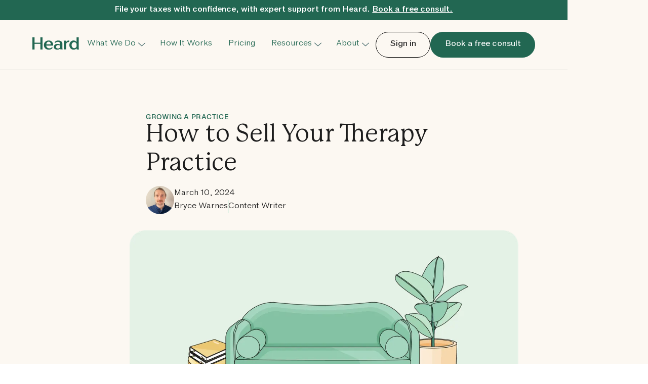

--- FILE ---
content_type: text/html
request_url: https://www.joinheard.com/articles/how-to-sell-your-therapy-practice
body_size: 36145
content:
<!DOCTYPE html><!-- Last Published: Wed Jan 14 2026 04:43:05 GMT+0000 (Coordinated Universal Time) --><html data-wf-domain="www.joinheard.com" data-wf-page="65cac869c3b29b209349a86d" data-wf-site="60f583385ec9fe9471bd1278" lang="en" data-wf-collection="65cac869c3b29b209349a8c3" data-wf-item-slug="how-to-sell-your-therapy-practice"><head><meta charset="utf-8"/><title>How to Sell Your Therapy Practice | Heard</title><meta content="Selling a business can be incredibly complex. Here are the steps to selling your therapy practice." name="description"/><meta content="How to Sell Your Therapy Practice | Heard" property="og:title"/><meta content="Selling a business can be incredibly complex. Here are the steps to selling your therapy practice." property="og:description"/><meta content="https://cdn.prod.website-files.com/60f583385ec9fedf38bd1285/668edf3d1a010a08f24c5465_How-to-Sell-Your-Therapy-Practice.webp" property="og:image"/><meta content="How to Sell Your Therapy Practice | Heard" property="twitter:title"/><meta content="Selling a business can be incredibly complex. Here are the steps to selling your therapy practice." property="twitter:description"/><meta content="https://cdn.prod.website-files.com/60f583385ec9fedf38bd1285/668edf3d1a010a08f24c5465_How-to-Sell-Your-Therapy-Practice.webp" property="twitter:image"/><meta property="og:type" content="website"/><meta content="summary_large_image" name="twitter:card"/><meta content="width=device-width, initial-scale=1" name="viewport"/><link href="https://cdn.prod.website-files.com/60f583385ec9fe9471bd1278/css/heard2.webflow.shared.85d80d4c5.min.css" rel="stylesheet" type="text/css" integrity="sha384-hdgNTFYeCfbUCQ54pt3tHTdh7JXI3Ug6ikXyhxcOQMS6yQv0Y53FjaS6MbQSxLq8" crossorigin="anonymous"/><link href="https://cdn.prod.website-files.com/60f583385ec9fe9471bd1278/css/heard2.webflow.65cac869c3b29b209349a86d-3ad57cd3c.min.css" rel="stylesheet" type="text/css" integrity="sha384-18NsI150LySGpFlO0nNES75Nb1lfUJVU2QF92M3JFKTvepuPtmlCHb4qmrlaTJFi" crossorigin="anonymous"/><script type="text/javascript">!function(o,c){var n=c.documentElement,t=" w-mod-";n.className+=t+"js",("ontouchstart"in o||o.DocumentTouch&&c instanceof DocumentTouch)&&(n.className+=t+"touch")}(window,document);</script><link href="https://cdn.prod.website-files.com/60f583385ec9fe9471bd1278/62c2c758b3c31858ccc94b20_heard-favicon.png" rel="shortcut icon" type="image/x-icon"/><link href="https://cdn.prod.website-files.com/60f583385ec9fe9471bd1278/62c2c7607890236dfd2ca87b_heard-webclip.png" rel="apple-touch-icon"/><link href="https://www.joinheard.com/articles/how-to-sell-your-therapy-practice" rel="canonical"/><script type="text/javascript">!function(f,b,e,v,n,t,s){if(f.fbq)return;n=f.fbq=function(){n.callMethod?n.callMethod.apply(n,arguments):n.queue.push(arguments)};if(!f._fbq)f._fbq=n;n.push=n;n.loaded=!0;n.version='2.0';n.agent='plwebflow';n.queue=[];t=b.createElement(e);t.async=!0;t.src=v;s=b.getElementsByTagName(e)[0];s.parentNode.insertBefore(t,s)}(window,document,'script','https://connect.facebook.net/en_US/fbevents.js');fbq('init', '2254477771531870');fbq('track', 'PageView');</script><!-- Unminified version: https://github.com/austin-thesing/heard-wf-custom-code/blob/main/header-code.html -->
<!-- Contains CSS imported from: https://cdn.jsdelivr.net/gh/austin-thesing/quick-web-animations@main/dist/dxd-anim.min.css -->
<!-- Contains CSS imported from: https://cdn.jsdelivr.net/gh/austin-thesing/quick-web-animations@main/dist/dxd-css-anim.min.css -->
<!-- PostHog-->
<script>
    !function(t,e){var o,n,p,r;e.__SV||(window.posthog=e,e._i=[],e.init=function(i,s,a){function g(t,e){var o=e.split(".");2==o.length&&(t=t[o[0]],e=o[1]),t[e]=function(){t.push([e].concat(Array.prototype.slice.call(arguments,0)))}}(p=t.createElement("script")).type="text/javascript",p.crossOrigin="anonymous",p.async=!0,p.src=s.api_host.replace(".i.posthog.com","-assets.i.posthog.com")+"/static/array.js",(r=t.getElementsByTagName("script")[0]).parentNode.insertBefore(p,r);var u=e;for(void 0!==a?u=e[a]=[]:a="posthog",u.people=u.people||[],u.toString=function(t){var e="posthog";return"posthog"!==a&&(e+="."+a),t||(e+=" (stub)"),e},u.people.toString=function(){return u.toString(1)+".people (stub)"},o="init Re Cs Fs Pe Rs Ms capture Ve calculateEventProperties Ds register register_once register_for_session unregister unregister_for_session zs getFeatureFlag getFeatureFlagPayload isFeatureEnabled reloadFeatureFlags updateEarlyAccessFeatureEnrollment getEarlyAccessFeatures on onFeatureFlags onSurveysLoaded onSessionId getSurveys getActiveMatchingSurveys renderSurvey canRenderSurvey canRenderSurveyAsync identify setPersonProperties group resetGroups setPersonPropertiesForFlags resetPersonPropertiesForFlags setGroupPropertiesForFlags resetGroupPropertiesForFlags reset get_distinct_id getGroups get_session_id get_session_replay_url alias set_config startSessionRecording stopSessionRecording sessionRecordingStarted captureException loadToolbar get_property getSessionProperty js As createPersonProfile Ns Is Us opt_in_capturing opt_out_capturing has_opted_in_capturing has_opted_out_capturing clear_opt_in_out_capturing Os debug I Ls getPageViewId captureTraceFeedback captureTraceMetric".split(" "),n=0;n<o.length;n++)g(u,o[n]);e._i.push([i,s,a])},e.__SV=1)}(document,window.posthog||[]);
    posthog.init('phc_iPG1CFswhWTN16Q1f3uwTaNehTzqCP3ilgVEuggQwRN', {
        api_host: 'https://us.i.posthog.com',
        defaults: '2025-05-24',
        person_profiles: 'always', // or 'always' to create profiles for anonymous users as well
    })
</script>
<!-- Capture and store partnerstack click ID from affiliate traffic-->
<script src="https://cdn.jsdelivr.net/gh/austin-thesing/heard-local-scheduler@main/dist/ps-cookie-setter.js"></script>
<!-- Finsweet Cookie Consent -->
 <script async src="https://cdn.jsdelivr.net/npm/@finsweet/cookie-consent@1/fs-cc.js" fs-cc-mode="informational"></script> 
<!-- Custom CSS Styles -->
 <style>/* Imported from: https://cdn.jsdelivr.net/gh/austin-thesing/quick-web-animations@main/dist/dxd-anim.min.css */ [anim=fade-in]{opacity:0}[anim=slide-up]{opacity:0;transform:translateY(2rem)}[anim=slide-down]{opacity:0;transform:translateY(-2rem)}[anim=slide-left]{opacity:0;transform:translateX(-2rem)}[anim=slide-right]{opacity:0;transform:translateX(2rem)}[anim=scale-in]{opacity:0;transform:scale(.85)}[anim]{will-change:transform,opacity}noscript~* [anim]{opacity:1!important;transform:none!important} /* Imported from: https://cdn.jsdelivr.net/gh/austin-thesing/quick-web-animations@main/dist/dxd-css-anim.min.css */ [css-anim]{opacity:0;transition:opacity .5s ease,transform .5s ease}[css-anim^=slide-up]{transform:translateY(1.5rem)}@keyframes slideUp{from{opacity:0;transform:translateY(1.5rem)}to{opacity:1;transform:translateY(0)}}[css-anim=slide-up-100],[css-anim=slide-up-200],[css-anim=slide-up-300],[css-anim=slide-up-400],[css-anim=slide-up-500],[css-anim=slide-up-600],[css-anim=slide-up-700],[css-anim=slide-up]{animation:slideUp .4s cubic-bezier(.455,.03,.515,.955) forwards}[css-anim=slide-up-100]{animation-delay:.1s}[css-anim=slide-up-200]{animation-delay:.2s}[css-anim=slide-up-300]{animation-delay:.3s}[css-anim=slide-up-400]{animation-delay:.4s}[css-anim=slide-up-500]{animation-delay:.5s}[css-anim=slide-up-600]{animation-delay:.6s}[css-anim=slide-up-700]{animation-delay:.7s}[css-anim^=slide-down]{transform:translateY(-1.5rem)}@keyframes slideDown{from{opacity:0;transform:translateY(-1.5rem)}to{opacity:1;transform:translateY(0)}}[css-anim=slide-down-100],[css-anim=slide-down-200],[css-anim=slide-down-300],[css-anim=slide-down-400],[css-anim=slide-down-500],[css-anim=slide-down-600],[css-anim=slide-down-700],[css-anim=slide-down]{animation:slideDown .4s cubic-bezier(.455,.03,.515,.955) forwards}[css-anim=slide-down-100]{animation-delay:.1s}[css-anim=slide-down-200]{animation-delay:.2s}[css-anim=slide-down-300]{animation-delay:.3s}[css-anim=slide-down-400]{animation-delay:.4s}[css-anim=slide-down-500]{animation-delay:.5s}[css-anim=slide-down-600]{animation-delay:.6s}[css-anim=slide-down-700]{animation-delay:.7s}[css-anim^=slide-left]{transform:translateX(-1.5rem)}@keyframes slideLeft{from{opacity:0;transform:translateX(-1.5rem)}to{opacity:1;transform:translateX(0)}}[css-anim=slide-left-100],[css-anim=slide-left-200],[css-anim=slide-left-300],[css-anim=slide-left-400],[css-anim=slide-left-500],[css-anim=slide-left-600],[css-anim=slide-left-700],[css-anim=slide-left]{animation:slideLeft .4s cubic-bezier(.455,.03,.515,.955) forwards}[css-anim=slide-left-100]{animation-delay:.1s}[css-anim=slide-left-200]{animation-delay:.2s}[css-anim=slide-left-300]{animation-delay:.3s}[css-anim=slide-left-400]{animation-delay:.4s}[css-anim=slide-left-500]{animation-delay:.5s}[css-anim=slide-left-600]{animation-delay:.6s}[css-anim=slide-left-700]{animation-delay:.7s}[css-anim^=slide-right]{transform:translateX(1.5rem)}@keyframes slideRight{from{opacity:0;transform:translateX(1.5rem)}to{opacity:1;transform:translateX(0)}}[css-anim=slide-right-100],[css-anim=slide-right-200],[css-anim=slide-right-300],[css-anim=slide-right-400],[css-anim=slide-right-500],[css-anim=slide-right-600],[css-anim=slide-right-700],[css-anim=slide-right]{animation:slideRight .4s cubic-bezier(.455,.03,.515,.955) forwards}[css-anim=slide-right-100]{animation-delay:.1s}[css-anim=slide-right-200]{animation-delay:.2s}[css-anim=slide-right-300]{animation-delay:.3s}[css-anim=slide-right-400]{animation-delay:.4s}[css-anim=slide-right-500]{animation-delay:.5s}[css-anim=slide-right-600]{animation-delay:.6s}[css-anim=slide-right-700]{animation-delay:.7s}@keyframes fadeIn{from{opacity:0}to{opacity:1}}[css-anim=fade-in-100],[css-anim=fade-in-200],[css-anim=fade-in-300],[css-anim=fade-in-400],[css-anim=fade-in-500],[css-anim=fade-in-600],[css-anim=fade-in-700],[css-anim=fade-in]{animation:fadeIn .4s cubic-bezier(.455,.03,.515,.955) forwards}[css-anim=fade-in-100]{animation-delay:.1s}[css-anim=fade-in-200]{animation-delay:.2s}[css-anim=fade-in-300]{animation-delay:.3s}[css-anim=fade-in-400]{animation-delay:.4s}[css-anim=fade-in-500]{animation-delay:.5s}[css-anim=fade-in-600]{animation-delay:.6s}[css-anim=fade-in-700]{animation-delay:.7s}@keyframes flip{from{transform:perspective(400px) rotateX(-180deg);opacity:0}to{transform:perspective(400px) rotateX(0);opacity:1}}[css-anim=flip-100],[css-anim=flip-200],[css-anim=flip-300],[css-anim=flip-400],[css-anim=flip-500],[css-anim=flip-600],[css-anim=flip-700],[css-anim=flip]{animation:flip .5s cubic-bezier(.455,.03,.515,.955) forwards;transform-origin:center center;backface-visibility:hidden}[css-anim=flip-100]{animation-delay:.1s}[css-anim=flip-200]{animation-delay:.2s}[css-anim=flip-300]{animation-delay:.3s}[css-anim=flip-400]{animation-delay:.4s}[css-anim=flip-500]{animation-delay:.5s}[css-anim=flip-600]{animation-delay:.6s}[css-anim=flip-700]{animation-delay:.7s} body { overflow-x: hidden !important; } .acc-body { display: none; } .acc-open { display: flex; } * { -webkit-font-smoothing: antialiased; -moz-osx-font-smoothing: grayscale; } </style> 

<!-- Google Tag Manager -->
 <script>(function(t,g,n,e,m){t[e]=t[e]||[],t[e].push({"gtm.start":new Date().getTime(),event:"gtm.js"});var r=g.getElementsByTagName(n)[0],a=g.createElement(n);a.async=!0,a.src="https://www.googletagmanager.com/gtm.js?id="+m+(e!="dataLayer"?"&l="+e:""),r.parentNode.insertBefore(a,r)})(window,document,"script","dataLayer","GTM-W2MS4FN"); </script> 
<!-- Amplitude -->
 <script async type="text/javascript">const isProd=window.location.hostname.includes("joinheard.com"),id=isProd?"54639586d90b933de8d4a822e244b6d0":"9cb8c77f091784a4d8da2a8bb7900623",onInit=()=>{document.querySelectorAll("a[href*='dashboard.joinheard.com']").forEach(n=>{let i=n.getAttribute("href");isProd||(i=i.replace("dashboard.joinheard.com","dashboard-staging.joinheard.com"));let c=new URL(i);c.searchParams.set("device-id",amplitude.getDeviceId()),n.setAttribute("href",c.href)});let t=new URLSearchParams(window.location.search),s=t.get("event"),e=t.get("source");if(e&&s){let n={source:e};amplitude.track(s,n),t.delete("event"),t.delete("source"),[...t.keys()].length>0?window.history.replaceState({},document.title,window.location.pathname+"?"+t.toString()):window.history.replaceState({},document.title,window.location.pathname)}document.querySelectorAll(".play-button").forEach(n=>{n.style.display="none",n.addEventListener("click",()=>{let i={url:window.location.href,location:n.id==="playBtnHero"?"main section":"footer section"};amplitude.track("clicked view product demo button",i)})})};(function(t,s){var e=t.amplitude||{_q:[],_iq:[]};if(e.invoked)t.console&&console.error&&console.error("Amplitude snippet has been loaded.");else{var n=function(r,o){r.prototype[o]=function(){return this._q.push({name:o,args:Array.prototype.slice.call(arguments,0)}),this}},i=function(r,o,d){r[o]=function(){if(d){var w,b,I;return{promise:new Promise((w=r,b=o,I=Array.prototype.slice.call(arguments),function(k){w._q.push({name:b,args:Array.prototype.slice.call(I,0),resolve:k})}))}}}},c=function(r){for(var o=0;o<g.length;o++)i(r,g[o],!1);for(var d=0;d<y.length;d++)i(r,y[d],!0)};e.invoked=!0;var a=s.createElement("script");a.type="text/javascript",a.integrity="sha384-PPfHw98myKtJkA9OdPBMQ6n8yvUaYk0EyUQccFSIQGmB05K6aAMZwvv8z50a5hT2",a.crossOrigin="anonymous",a.async=!0,a.src="https://cdn.amplitude.com/libs/marketing-analytics-browser-0.3.2-min.js.gz",a.onload=function(){t.amplitude.runQueuedFunctions||console.log("[Amplitude] Error: could not load SDK")};var p=s.getElementsByTagName("script")[0];p.parentNode.insertBefore(a,p);for(var m=function(){return this._q=[],this},h=["add","append","clearAll","prepend","set","setOnce","unset","preInsert","postInsert","remove","getUserProperties"],l=0;l<h.length;l++)n(m,h[l]);e.Identify=m;for(var v=function(){return this._q=[],this},f=["getEventProperties","setProductId","setQuantity","setPrice","setRevenue","setRevenueType","setEventProperties"],u=0;u<f.length;u++)n(v,f[u]);e.Revenue=v;var g=["getDeviceId","setDeviceId","getSessionId","setSessionId","getUserId","setUserId","setOptOut","setTransport","reset"],y=["init","add","remove","track","logEvent","identify","groupIdentify","setGroup","revenue","flush"];c(e),e.createInstance=function(){var r=e._iq.push({_q:[]})-1;return c(e._iq[r]),e._iq[r]},t.amplitude=e}})(window,document),document.addEventListener("DOMContentLoaded",()=>{amplitude.init(id,null,{pageViewTracking:!0}).promise.then(onInit)}); </script> 
<!-- Heap -->
 <script type="text/javascript">window.heap=window.heap||[],heap.load=function(a,n){window.heap.appid=a,window.heap.config=n=n||{};var e=document.createElement("script");e.type="text/javascript",e.async=!0,e.src="https://cdn.heapanalytics.com/js/heap-"+a+".js";var p=document.getElementsByTagName("script")[0];p.parentNode.insertBefore(e,p);for(var o=function(i){return function(){heap.push([i].concat(Array.prototype.slice.call(arguments,0)))}},r=["addEventProperties","addUserProperties","clearEventProperties","identify","resetIdentity","removeEventProperty","setEventProperties","track","unsetEventProperty"],t=0;t<r.length;t++)heap[r[t]]=o(r[t])},heap.load("2299064803"); </script> 
<!-- Taboola Pixel Code -->
 <script type="text/javascript">window._tfa=window._tfa||[],window._tfa.push({notify:"event",name:"page_view"}),function(t,e,a,n){document.getElementById(n)||(t.async=1,t.src=a,t.id=n,e.parentNode.insertBefore(t,e))}(document.createElement("script"),document.getElementsByTagName("script")[0],"//cdn.taboola.com/libtrc/unip/1731853/tfa.js","tb_tfa_script"); </script><noscript><img src="//trc.taboola.com/1731853/log/3/unip?en=page_view" width="0" height="0" style="display: none" /></noscript>
<script>function initApollo(){var n=Math.random().toString(36).substring(7),o=document.createElement("script");
o.src="https://assets.apollo.io/micro/website-tracker/tracker.iife.js?nocache="+n,o.async=!0,o.defer=!0,
o.onload=function(){window.trackingFunctions.onLoad({appId:"685ccb1119b1740019d55357"})},
document.head.appendChild(o)}initApollo();</script><!-- [Attributes by Finsweet] Table of Contents -->
<script defer src="https://cdn.jsdelivr.net/npm/@finsweet/attributes-toc@1/toc.js"></script>

<!-- [Attributes by Finsweet] Powerful Rich Text -->
<script defer src="https://cdn.jsdelivr.net/npm/@finsweet/attributes-richtext@1/richtext.js"></script>

<style type="text/css">
.tg td,.tg th{border:0 solid #ccc;color:#333;font-family:Arial,sans-serif;font-size:14px;overflow:hidden;padding:10px 5px;word-break:normal}.article-body_component,.article-hero_component,.consult_component{opacity:100%!important}.tg td{background-color:#fff}.tg th{background-color:#f0f0f0;font-weight:400}.tg .tg-baqh{text-align:center;vertical-align:top}.tg .tg-0lax{text-align:left;vertical-align:top}.anchor{margin-top:-50px;padding-top:50px;width:0;height:0;scroll-behavior:smooth}.tg{border-collapse:collapse;border-color:#ccc;border-spacing:0;width:100%}
</style>

</head><body class="body"><div class="page-wrapper is-visible"><div class="scroll-trigger"></div><div data-wf--global-navigation--variant="transparent" class="nav-w-banner"><section role="banner" class="banner-section"><div class="padding-horizontal padding-medium larger"><div class="w-dyn-list"><div role="list" class="w-dyn-items"><div role="listitem" class="w-dyn-item"><div class="banner_component"><div class="banner-rtf text-wrap-balance w-richtext"><p><strong>File your taxes with confidence, with expert support from Heard. </strong><a href="/welcome-form"><strong>Book a free consult.</strong></a></p></div></div></div></div></div></div></section><div data-animation="default" data-collapse="medium" data-duration="400" data-easing="ease" data-easing2="ease" role="banner" class="nav-section w-nav"><div class="page-padding"><div class="container-xlarge"><div class="nav_component"><div class="nav_left-column"><a href="/" aria-label="home" class="nav_logo w-nav-brand"><div class="nav_logo-embed is-green w-embed"><svg width="92" height="26" viewBox="0 0 92 26" fill="none" xmlns="http://www.w3.org/2000/svg">
<path d="M15.7126 0.710865V11.4382H4.34574V0.710865H0V24.9294H4.34574V13.848H15.7126V24.9294H20.0583V0.710865H15.7126Z" fill="currentColor"/>
<path d="M59.2442 20.7321C59.2442 20.7321 59.2442 14.302 59.2442 13.7338C59.2442 12.3204 58.9244 9.71356 55.8607 8.26023C52.797 6.80689 47.7603 6.03025 43.7229 10.4702L45.2762 11.7836C45.2762 11.7836 48.6397 8.54004 52.62 10.2304C53.8392 10.75 54.6986 12.1891 54.83 13.1199C54.9413 13.9194 54.83 15.387 54.83 15.387C53.6736 14.676 51.8976 13.9308 49.5163 13.9308C44.9593 13.9308 42.3324 16.3778 42.3324 19.7413C42.3324 23.1048 44.9593 25.312 49.5163 25.312C52.0346 25.312 53.8763 24.1156 55.0213 23.042C55.1155 23.6331 55.244 24.1898 55.4267 24.8151H59.7439C59.2785 23.5674 59.2471 21.2032 59.2442 20.7321ZM50.7669 23.0477C46.5468 23.0477 46.7866 19.7442 46.7866 19.7442C46.7866 19.7442 46.5468 16.2008 50.7669 16.2008C52.5286 16.2008 53.8991 16.8632 54.8271 17.4799L54.8242 20.7464C53.8934 21.937 52.5486 23.0477 50.7669 23.0477Z" fill="currentColor"/>
<path d="M31.9306 7.12383C25.038 7.42934 22.6681 12.4404 22.6681 16.0437C22.6681 22.5909 28.0617 25.3177 31.9306 25.3177C35.7995 25.3177 38.1894 24.324 40.1195 21.5373L38.5463 20.3838C38.5463 20.3838 36.993 22.7108 33.5524 22.7108C29.5322 22.7108 27.3622 19.707 27.3622 17.2572H41.0132C41.8127 12.3204 38.1494 6.84972 31.9306 7.12383ZM27.365 14.8474C27.365 14.8474 27.8418 9.57366 31.8021 9.41376C36.2192 9.41376 36.4991 14.8474 36.4991 14.8474H27.365Z" fill="currentColor"/>
<path d="M67.8101 8.84842C67.2761 9.40805 66.865 10.0448 66.4738 10.7129V7.53499L61.8368 7.54355C62.071 8.17171 62.1966 9.15964 62.2537 9.95055V24.818H66.6137L66.6194 15.5412C66.6223 15.0073 66.6708 14.4648 66.7707 13.9394C67.199 11.6923 68.8437 10.296 71.1393 10.2104L72.7697 10.2075V7.13239C70.9452 7.0039 69.0978 7.50072 67.8101 8.84842Z" fill="currentColor"/>
<path d="M92 24.9379C91.7659 24.3098 91.6402 23.3218 91.5831 22.5309V0.682312H87.1517V9.98767C85.8954 8.21454 83.9367 7.07814 81.2213 7.07814C77.0012 7.07814 73.0095 10.9528 73.0095 16.0923C73.0095 21.9199 77.0012 25.3063 81.2213 25.3063C84.0709 25.3063 86.0011 24.3669 87.2117 22.5395C87.226 22.6908 87.2488 22.9392 87.2774 23.1762C87.3716 23.7673 87.5001 24.324 87.6828 24.9493H92C92 24.9465 91.9972 24.9408 91.9972 24.9379H92ZM82.609 22.3482C79.985 22.3482 77.4638 20.0497 77.4638 16.1979C77.4638 12.6317 79.9821 10.3332 82.609 10.3332C84.4992 10.3332 86.2952 11.5695 87.1546 13.5996V19.1217C86.298 21.2004 84.4992 22.3482 82.609 22.3482Z" fill="currentColor"/>
</svg></div></a><nav role="navigation" class="nav_menu w-nav-menu"><div class="nav_menu-desktop hide-tablet"><div data-hover="true" data-delay="0" data-w-id="dd76654d-92ef-571f-8ddb-7983c181a3ae" class="nav_dropdown hide w-dropdown"><div class="nav_dropdown-toggle-mobile w-dropdown-toggle"><div class="nav-links_wrapper"><div class="nav_link">Who We Help</div><div class="dropdown-arrow_icon"></div></div><div class="nav_dropdown-toggle-underline-constant"></div><div class="nav_dropdown-toggle-underline"></div></div><nav class="nav_dropdown-links w-dropdown-list"><div class="nav_dropdown-links-container"><a href="/bookkeeping" class="nav_dropdown-column w-inline-block"><div class="nav_dropdown-heading"><h5 class="heading-xsmall">Solo Practices</h5><div class="nav_dropdown-underline-white"></div><div class="nav_dropdown-underline-green"></div></div><p class="text-size-regular opacity-70">Set up your business and launch your private practice.</p></a><a href="/taxes" class="nav_dropdown-column w-inline-block"><div class="nav_dropdown-heading"><h5 class="heading-xsmall">Group Practices</h5><div class="nav_dropdown-underline-white"></div><div class="nav_dropdown-underline-green"></div></div><p class="text-size-regular opacity-70">Hire other therapists and grow your group practice.</p></a><a href="/payroll" class="nav_dropdown-column w-inline-block"><div class="nav_dropdown-heading"><h5 class="heading-xsmall">1099 Contractors</h5><div class="nav_dropdown-underline-white"></div><div class="nav_dropdown-underline-green"></div></div><p class="text-size-regular opacity-70">Start tracking your income and expenses as a 1099 contractor.</p></a></div></nav></div><div data-hover="true" data-delay="0" class="nav_dropdown w-dropdown"><div class="nav_dropdown-toggle-mobile w-dropdown-toggle"><div class="nav-links_wrapper"><div class="nav_link">What We Do</div><div class="dropdown-arrow_wrapper"><div class="dropdown-arrow_icon w-embed"><svg width="16" height="8" viewBox="0 0 16 8" fill="none" xmlns="http://www.w3.org/2000/svg">
<path d="M1.125 0.6875C1.21875 0.5625 1.34375 0.5 1.5 0.5C1.59375 0.5 1.71875 0.53125 1.8125 0.625L7.96875 6.28125L14.1562 0.625C14.3438 0.4375 14.6562 0.4375 14.8438 0.65625C15.0312 0.84375 15.0312 1.15625 14.8125 1.34375L8.3125 7.34375C8.125 7.53125 7.84375 7.53125 7.65625 7.34375L1.15625 1.34375C0.9375 1.1875 0.9375 0.875 1.125 0.6875Z" fill="currentColor"/>
</svg></div></div></div><div class="nav_dropdown-toggle-underline-constant"></div><div class="nav_dropdown-toggle-underline"></div></div><nav class="nav_dropdown-links w-dropdown-list"><div class="nav_dropdown-links-container"><a href="/bookkeeping" class="nav_dropdown-column w-inline-block"><div class="nav_dropdown-heading"><h5 class="heading-xsmall font-geist">Bookkeeping</h5><div class="nav_dropdown-underline-white"></div><div class="nav_dropdown-underline-green"></div></div><p class="text-size-small text-color-grey">Done-for-you monthly bookkeeping and financial reports.</p></a><a href="/taxes" class="nav_dropdown-column w-inline-block"><div class="nav_dropdown-heading"><h5 class="heading-xsmall font-geist">Taxes</h5><div class="nav_dropdown-underline-white"></div><div class="nav_dropdown-underline-green"></div></div><p class="text-size-small text-color-grey">Personalized quarterly tax estimates and annual tax filing.</p></a><a href="/payroll" class="nav_dropdown-column w-inline-block"><div class="nav_dropdown-heading"><h5 class="heading-xsmall font-geist">Payroll</h5><div class="nav_dropdown-underline-white"></div><div class="nav_dropdown-underline-green"></div></div><p class="text-size-small text-color-grey">Pay yourself and maintain compliance with Heard Payroll.</p></a><a href="/s-corp" class="nav_dropdown-column w-inline-block"><div class="nav_dropdown-heading"><h5 class="heading-xsmall font-geist">S Corp</h5><div class="nav_dropdown-underline-white"></div><div class="nav_dropdown-underline-green"></div></div><p class="text-size-small text-color-grey">We handle the S corp election process for you.</p></a><a href="/support" class="nav_dropdown-column w-inline-block"><div class="nav_dropdown-heading"><h5 class="heading-xsmall font-geist">Support</h5><div class="nav_dropdown-underline-white"></div><div class="nav_dropdown-underline-green"></div></div><p class="text-size-small text-color-grey text-wrap-balance">Expert financial support when you need it.</p></a><a href="/payroll" class="nav_dropdown-column hide w-inline-block"><div class="nav_dropdown-heading"><h5 class="heading-xsmall">Business Formation</h5><div class="nav_dropdown-underline-white"></div><div class="nav_dropdown-underline-green"></div></div><p class="text-size-regular opacity-70">Form a business entity, open a business bank account, and set up a retirement plan.</p></a></div></nav></div><div data-hover="true" data-delay="0" class="nav_dropdown w-dropdown"><div class="nav_dropdown-toggle-mobile hide w-dropdown-toggle"><div class="nav-links_wrapper"><div class="nav_link">How it Works</div><div class="dropdown-arrow_wrapper"><div class="dropdown-arrow_icon w-embed"><svg width="16" height="8" viewBox="0 0 16 8" fill="none" xmlns="http://www.w3.org/2000/svg">
<path d="M1.125 0.6875C1.21875 0.5625 1.34375 0.5 1.5 0.5C1.59375 0.5 1.71875 0.53125 1.8125 0.625L7.96875 6.28125L14.1562 0.625C14.3438 0.4375 14.6562 0.4375 14.8438 0.65625C15.0312 0.84375 15.0312 1.15625 14.8125 1.34375L8.3125 7.34375C8.125 7.53125 7.84375 7.53125 7.65625 7.34375L1.15625 1.34375C0.9375 1.1875 0.9375 0.875 1.125 0.6875Z" fill="currentColor"/>
</svg></div></div></div><div class="nav_dropdown-toggle-underline-constant"></div><div class="nav_dropdown-toggle-underline"></div></div><nav class="nav_dropdown-links w-dropdown-list"><div class="nav_dropdown-links-container"><a href="/how-it-works" class="nav_dropdown-column w-inline-block"><div class="nav_dropdown-heading"><h5 class="heading-xsmall">How Heard Works</h5><div class="nav_dropdown-underline-white"></div><div class="nav_dropdown-underline-green"></div></div><p class="text-size-regular opacity-70">See a breakdown of our software and services.</p></a><a href="/pricing" class="nav_dropdown-column w-inline-block"><div class="nav_dropdown-heading"><h5 class="heading-xsmall">Pricing</h5><div class="nav_dropdown-underline-white"></div><div class="nav_dropdown-underline-green"></div></div><p class="text-size-regular opacity-70">Review our transparent pricing and plans.</p></a></div></nav></div><div class="nav_dropdown-toggle-mobile"><a href="/how-it-works" class="nav_link w-nav-link">How It Works</a><div class="nav_dropdown-toggle-underline-constant"></div><div class="nav_dropdown-toggle-underline"></div></div><div class="nav_dropdown-toggle-mobile"><a href="/pricing" class="nav_link w-nav-link">Pricing</a><div class="nav_dropdown-toggle-underline-constant"></div><div class="nav_dropdown-toggle-underline"></div></div><div data-hover="true" data-delay="0" class="nav_dropdown w-dropdown"><div class="nav_dropdown-toggle-mobile w-dropdown-toggle"><div class="nav-links_wrapper"><div class="nav_link">Resources</div><div class="dropdown-arrow_wrapper"><div class="dropdown-arrow_icon w-embed"><svg width="16" height="8" viewBox="0 0 16 8" fill="none" xmlns="http://www.w3.org/2000/svg">
<path d="M1.125 0.6875C1.21875 0.5625 1.34375 0.5 1.5 0.5C1.59375 0.5 1.71875 0.53125 1.8125 0.625L7.96875 6.28125L14.1562 0.625C14.3438 0.4375 14.6562 0.4375 14.8438 0.65625C15.0312 0.84375 15.0312 1.15625 14.8125 1.34375L8.3125 7.34375C8.125 7.53125 7.84375 7.53125 7.65625 7.34375L1.15625 1.34375C0.9375 1.1875 0.9375 0.875 1.125 0.6875Z" fill="currentColor"/>
</svg></div></div></div><div class="nav_dropdown-toggle-underline-constant"></div><div class="nav_dropdown-toggle-underline"></div></div><nav class="nav_dropdown-links w-dropdown-list"><div class="nav_dropdown-links-container"><a href="/resources" class="nav_dropdown-column hide w-inline-block"><div class="nav_dropdown-heading"><h5 class="heading-xsmall">Articles</h5><div class="nav_dropdown-underline-white"></div><div class="nav_dropdown-underline-green"></div></div><p class="text-size-regular opacity-70">Read high quality, fact-checked articles on private practice finances.</p></a><a href="https://support.joinheard.com/hc/en-us" class="nav_dropdown-column hide w-inline-block"><div class="nav_dropdown-heading"><h5 class="heading-xsmall">Support Center</h5><div class="nav_dropdown-underline-white"></div><div class="nav_dropdown-underline-green"></div></div><p class="text-size-regular opacity-70">Find answers to your questions about the Heard product</p></a><a href="https://support.joinheard.com/hc/en-us" target="_blank" class="nav_dropdown-column hide w-inline-block"><div class="nav_dropdown-heading"><h5 class="heading-xsmall">Tools</h5><div class="nav_dropdown-underline-white"></div><div class="nav_dropdown-underline-green"></div></div><p class="text-size-regular opacity-70">Estimate S Corp tax savings, home office deduction, and more.</p></a><a href="/newsletter" class="nav_dropdown-column hide w-inline-block"><div class="nav_dropdown-heading"><h5 class="heading-xsmall">Guides</h5><div class="nav_dropdown-underline-white"></div><div class="nav_dropdown-underline-green"></div></div><p class="text-size-regular opacity-70">Explore state guides for starting a private practice.</p></a><a href="/resources" class="nav_dropdown-column w-inline-block"><div class="nav_dropdown-heading"><h5 class="heading-xsmall font-geist">Resource Hub</h5><div class="nav_dropdown-underline-white"></div><div class="nav_dropdown-underline-green"></div></div><p class="text-size-small text-color-grey">Discover free articles, downloads, and other resources.</p></a><a href="/private-practice-launch-grant" class="nav_dropdown-column w-inline-block"><div class="nav_dropdown-heading"><h5 class="heading-xsmall font-geist">Grant Program</h5><div class="nav_dropdown-underline-white"></div><div class="nav_dropdown-underline-green"></div></div><p class="text-size-small text-color-grey">Learn more about the Heard Private Practice Launch Grant.</p></a><a href="/insurance-hub" class="nav_dropdown-column w-inline-block"><div class="nav_dropdown-heading"><h5 class="heading-xsmall font-geist">Insurance Hub</h5><div class="nav_dropdown-underline-white"></div><div class="nav_dropdown-underline-green"></div></div><p class="text-size-small text-color-grey">Navigate Insurance credentialing and billing</p></a><a href="/podcast" class="nav_dropdown-column w-inline-block"><div class="nav_dropdown-heading"><h5 class="heading-xsmall font-geist">Podcast</h5><div class="nav_dropdown-underline-white"></div><div class="nav_dropdown-underline-green"></div></div><p class="text-size-small text-color-grey">Listen and subscribe to Heard Business School.</p></a><a href="/newsletter" class="nav_dropdown-column w-inline-block"><div class="nav_dropdown-heading"><h5 class="heading-xsmall font-geist">Newsletter</h5><div class="nav_dropdown-underline-white"></div><div class="nav_dropdown-underline-green"></div></div><p class="text-size-small text-color-grey">Get the Ledger in your inbox every week.</p></a><a href="/resources/events" class="nav_dropdown-column w-inline-block"><div class="nav_dropdown-heading"><h5 class="heading-xsmall font-geist">Events</h5><div class="nav_dropdown-underline-white"></div><div class="nav_dropdown-underline-green"></div></div><p class="text-size-small text-color-grey">Sign up for a webinar or watch a recording.</p></a></div></nav></div><div data-hover="true" data-delay="0" class="nav_dropdown w-dropdown"><div class="nav_dropdown-toggle-mobile w-dropdown-toggle"><div class="nav-links_wrapper"><div class="nav_link">About</div><div class="dropdown-arrow_wrapper"><div class="dropdown-arrow_icon w-embed"><svg width="16" height="8" viewBox="0 0 16 8" fill="none" xmlns="http://www.w3.org/2000/svg">
<path d="M1.125 0.6875C1.21875 0.5625 1.34375 0.5 1.5 0.5C1.59375 0.5 1.71875 0.53125 1.8125 0.625L7.96875 6.28125L14.1562 0.625C14.3438 0.4375 14.6562 0.4375 14.8438 0.65625C15.0312 0.84375 15.0312 1.15625 14.8125 1.34375L8.3125 7.34375C8.125 7.53125 7.84375 7.53125 7.65625 7.34375L1.15625 1.34375C0.9375 1.1875 0.9375 0.875 1.125 0.6875Z" fill="currentColor"/>
</svg></div></div></div><div class="nav_dropdown-toggle-underline-constant"></div><div class="nav_dropdown-toggle-underline"></div></div><nav class="nav_dropdown-links w-dropdown-list"><div class="nav_dropdown-links-container"><a href="/about" class="nav_dropdown-column w-inline-block"><div class="nav_dropdown-heading"><h5 class="heading-xsmall font-geist">About Us</h5><div class="nav_dropdown-underline-white"></div><div class="nav_dropdown-underline-green"></div></div><p class="text-size-small text-color-grey">Learn more about our mission and vision to help therapists.</p></a><a href="https://support.joinheard.com/hc/en-us" class="nav_dropdown-column w-inline-block"><div class="nav_dropdown-heading"><h5 class="heading-xsmall font-geist">Help Center</h5><div class="nav_dropdown-underline-white"></div><div class="nav_dropdown-underline-green"></div></div><p class="text-size-small text-color-grey">Find answers to your questions about the Heard platform.</p></a><a href="https://jobs.lever.co/heard" class="nav_dropdown-column w-inline-block"><div class="nav_dropdown-heading"><h5 class="heading-xsmall font-geist">Careers</h5><div class="nav_dropdown-underline-white"></div><div class="nav_dropdown-underline-green"></div></div><p class="text-size-small text-color-grey">View open positions and apply to join our team.</p></a><a href="/reviews" class="nav_dropdown-column w-inline-block"><div class="nav_dropdown-heading"><h5 class="heading-xsmall font-geist">Reviews</h5><div class="nav_dropdown-underline-white"></div><div class="nav_dropdown-underline-green"></div></div><p class="text-size-small text-color-grey">Read reviews about Heard from real therapists.</p></a></div></nav></div></div><div class="nav_menu-mobile show-tablet"><div class="page-padding"><div class="nav_menu-mobile-block"><div data-hover="false" data-delay="0" class="nav_dropdown-mobile w-dropdown"><div class="nav_dropdown-toggle-mobile with-arrow w-dropdown-toggle"><div class="text-size-regular text-color-forest">What We Do</div><div class="dropdown-arrow_wrapper text-color-forest"><div class="dropdown-arrow_icon w-embed"><svg width="16" height="8" viewBox="0 0 16 8" fill="none" xmlns="http://www.w3.org/2000/svg">
<path d="M1.125 0.6875C1.21875 0.5625 1.34375 0.5 1.5 0.5C1.59375 0.5 1.71875 0.53125 1.8125 0.625L7.96875 6.28125L14.1562 0.625C14.3438 0.4375 14.6562 0.4375 14.8438 0.65625C15.0312 0.84375 15.0312 1.15625 14.8125 1.34375L8.3125 7.34375C8.125 7.53125 7.84375 7.53125 7.65625 7.34375L1.15625 1.34375C0.9375 1.1875 0.9375 0.875 1.125 0.6875Z" fill="currentColor"/>
</svg></div></div></div><nav class="nav_menu-mobile-links w-dropdown-list"><div class="nav_dropdown-column is-mobile"><a href="/bookkeeping" class="text-style-link text-color-forest">Bookkeeping</a><p class="text-size-regular text-color-forest is-opacity-70">Done-for-you monthly bookkeeping and financial reports.</p></div><div class="nav_dropdown-column is-mobile"><a href="/taxes" class="text-style-link text-color-forest">Taxes</a><p class="text-size-regular text-color-forest is-opacity-70">Personalized quarterly tax estimates and annual tax filing.</p></div><div class="nav_dropdown-column is-mobile"><a href="/payroll" class="text-style-link text-color-forest">Payroll</a><p class="text-size-regular text-color-forest is-opacity-70">Pay yourself and maintain compliance with Heard Payroll.</p></div><div class="nav_dropdown-column is-mobile"><a href="/s-corp" class="text-style-link text-color-forest">S-Corp</a><p class="text-size-regular text-color-forest is-opacity-70">We handle the S corp election process for you.</p></div><div class="nav_dropdown-column is-mobile"><a href="/support" class="text-style-link text-color-forest">Support</a><p class="text-size-regular text-color-forest is-opacity-70">Expert financial support when you need it.</p></div></nav></div><a href="/how-it-works" class="text-size-regular text-color-forest">How it Works</a><a href="/pricing" class="text-size-regular text-color-forest">Pricing</a><div data-hover="false" data-delay="0" class="nav_dropdown-mobile w-dropdown"><div class="nav_dropdown-toggle-mobile with-arrow w-dropdown-toggle"><div class="text-size-regular text-color-forest">Resources</div><div class="dropdown-arrow_wrapper text-color-forest"><div class="dropdown-arrow_icon w-embed"><svg width="16" height="8" viewBox="0 0 16 8" fill="none" xmlns="http://www.w3.org/2000/svg">
<path d="M1.125 0.6875C1.21875 0.5625 1.34375 0.5 1.5 0.5C1.59375 0.5 1.71875 0.53125 1.8125 0.625L7.96875 6.28125L14.1562 0.625C14.3438 0.4375 14.6562 0.4375 14.8438 0.65625C15.0312 0.84375 15.0312 1.15625 14.8125 1.34375L8.3125 7.34375C8.125 7.53125 7.84375 7.53125 7.65625 7.34375L1.15625 1.34375C0.9375 1.1875 0.9375 0.875 1.125 0.6875Z" fill="currentColor"/>
</svg></div></div></div><nav class="nav_menu-mobile-links w-dropdown-list"><div class="nav_dropdown-column is-mobile"><a href="/resources" class="text-style-link text-color-forest">Resource Hub</a><p class="text-size-regular text-color-forest is-opacity-70">Discover free articles, downloads, and other resources.</p></div><div class="nav_dropdown-column is-mobile"><a href="/private-practice-launch-grant" class="text-style-link text-color-forest">Grant Program</a><p class="text-size-regular text-color-forest is-opacity-70">Learn more about the Heard Private Practice Launch Grant.</p></div><div class="nav_dropdown-column is-mobile"><a href="/insurance-hub" class="text-style-link text-color-forest">Insurance Hub</a><p class="text-size-regular text-color-forest is-opacity-70">Navigate Insurance credentialing and billing</p></div><div class="nav_dropdown-column is-mobile"><a href="/podcast" class="text-style-link text-color-forest">Podcast</a><p class="text-size-regular text-color-forest is-opacity-70">Listen and subscribe to Heard Business School.</p></div><div class="nav_dropdown-column is-mobile"><a href="/newsletter" class="text-style-link text-color-forest">Newsletter</a><p class="text-size-regular text-color-forest is-opacity-70">Get the Ledger in your inbox every week.</p></div><div class="nav_dropdown-column is-mobile"><a href="/resources/events" class="text-style-link text-color-forest">Events</a><p class="text-size-regular text-color-forest is-opacity-70">Sign up for a webinar or watch a recording.</p></div></nav></div><div data-hover="false" data-delay="0" class="nav_dropdown-mobile w-dropdown"><div class="nav_dropdown-toggle-mobile with-arrow w-dropdown-toggle"><div class="text-size-regular text-color-forest">About Us</div><div class="dropdown-arrow_wrapper text-color-forest"><div class="dropdown-arrow_icon w-embed"><svg width="16" height="8" viewBox="0 0 16 8" fill="none" xmlns="http://www.w3.org/2000/svg">
<path d="M1.125 0.6875C1.21875 0.5625 1.34375 0.5 1.5 0.5C1.59375 0.5 1.71875 0.53125 1.8125 0.625L7.96875 6.28125L14.1562 0.625C14.3438 0.4375 14.6562 0.4375 14.8438 0.65625C15.0312 0.84375 15.0312 1.15625 14.8125 1.34375L8.3125 7.34375C8.125 7.53125 7.84375 7.53125 7.65625 7.34375L1.15625 1.34375C0.9375 1.1875 0.9375 0.875 1.125 0.6875Z" fill="currentColor"/>
</svg></div></div></div><nav class="nav_menu-mobile-links w-dropdown-list"><div class="nav_dropdown-column is-mobile"><a href="/about" class="text-style-link text-color-forest">About Us</a><p class="text-size-regular text-color-forest is-opacity-70">Learn more about our mission and vision to help therapists.</p></div><div class="nav_dropdown-column is-mobile"><a href="https://support.joinheard.com/hc/en-us" target="_blank" class="text-style-link text-color-forest">Help Center</a><p class="text-size-regular text-color-forest is-opacity-70">Find answers to your questions about the Heard platform.</p></div><div class="nav_dropdown-column is-mobile"><a href="https://jobs.lever.co/heard" class="text-style-link text-color-forest">Careers</a><p class="text-size-regular text-color-forest is-opacity-70">View open positions and apply to join our team.</p></div><div class="nav_dropdown-column is-mobile"><a href="/reviews" class="text-style-link text-color-forest">Reviews</a><p class="text-size-regular text-color-forest is-opacity-70">Read reviews about Heard from real therapists.</p></div></nav></div></div><div class="margin-vertical margin-medium"><div class="nav_divider"></div></div><div class="nav-btns-mobile"><a data-amp-event-type="clicked sign in button" href="https://dashboard.joinheard.com/?event=clicked+sign+in+button&amp;source=topnav" class="button-secondary nav-bar w-button">Sign in</a><a href="/welcome-form" class="button-primary nav-bar w-button">Book a free consult</a></div><div class="margin-vertical margin-medium"><div class="nav_divider"></div></div><div class="socials-wrapper"><a aria-label="twitter" href="https://twitter.com/joinheardinc?lang=en" target="_blank" class="social-link-wrapper text-color-forest w-inline-block"><div class="icon-1x1-small w-embed"><svg width="inherit" height="inherit" viewBox="0 0 22 17" fill="none" xmlns="http://www.w3.org/2000/svg">
<path d="M21.46 2C20.69 2.35 19.86 2.58 19 2.69C19.88 2.16 20.56 1.32 20.88 0.31C20.05 0.81 19.13 1.16 18.16 1.36C17.37 0.5 16.26 0 15 0C12.65 0 10.73 1.92 10.73 4.29C10.73 4.63 10.77 4.96 10.84 5.27C7.28004 5.09 4.11004 3.38 2.00004 0.79C1.63004 1.42 1.42004 2.16 1.42004 2.94C1.42004 4.43 2.17004 5.75 3.33004 6.5C2.62004 6.5 1.96004 6.3 1.38004 6V6.03C1.38004 8.11 2.86004 9.85 4.82004 10.24C4.19077 10.4122 3.53013 10.4362 2.89004 10.31C3.16165 11.1625 3.69358 11.9084 4.41106 12.4429C5.12854 12.9775 5.99549 13.2737 6.89004 13.29C5.37367 14.4904 3.49404 15.1393 1.56004 15.13C1.22004 15.13 0.880039 15.11 0.540039 15.07C2.44004 16.29 4.70004 17 7.12004 17C15 17 19.33 10.46 19.33 4.79C19.33 4.6 19.33 4.42 19.32 4.23C20.16 3.63 20.88 2.87 21.46 2Z" fill="currentColor"/>
</svg></div></a><a aria-label="facebook" href="https://www.facebook.com/joinheardinc/" target="_blank" class="social-link-wrapper text-color-forest w-inline-block"><div class="icon-1x1-small w-embed"><svg width="inherit" height="inherit" viewBox="0 0 20 20" fill="none" xmlns="http://www.w3.org/2000/svg">
<path d="M10 0.0400391C4.5 0.0400391 0 4.53004 0 10.06C0 15.06 3.66 19.21 8.44 19.96V12.96H5.9V10.06H8.44V7.85004C8.44 5.34004 9.93 3.96004 12.22 3.96004C13.31 3.96004 14.45 4.15004 14.45 4.15004V6.62004H13.19C11.95 6.62004 11.56 7.39004 11.56 8.18004V10.06H14.34L13.89 12.96H11.56V19.96C13.9164 19.5879 16.0622 18.3856 17.6099 16.5701C19.1576 14.7546 20.0054 12.4457 20 10.06C20 4.53004 15.5 0.0400391 10 0.0400391Z" fill="currentColor"/>
</svg></div></a><a aria-label="instagram" href="https://www.instagram.com/joinheardinc/?hl=en" target="_blank" class="social-link-wrapper text-color-forest w-inline-block"><div class="icon-1x1-small w-embed"><svg width="inherit" height="inherit" viewBox="0 0 20 20" fill="none" xmlns="http://www.w3.org/2000/svg">
<path d="M6.66747 10C6.66747 8.15913 8.15946 6.6664 10.0004 6.6664C11.8414 6.6664 13.3341 8.15913 13.3341 10C13.3341 11.8409 11.8414 13.3336 10.0004 13.3336C8.15946 13.3336 6.66747 11.8409 6.66747 10ZM4.8653 10C4.8653 12.836 7.16426 15.1349 10.0004 15.1349C12.8365 15.1349 15.1355 12.836 15.1355 10C15.1355 7.16397 12.8365 4.8651 10.0004 4.8651C7.16426 4.8651 4.8653 7.16397 4.8653 10ZM14.1387 4.66155C14.1387 5.32391 14.6759 5.86187 15.3391 5.86187C16.0015 5.86187 16.5394 5.32391 16.5394 4.66155C16.5394 3.99919 16.0023 3.46204 15.3391 3.46204C14.6759 3.46204 14.1387 3.99919 14.1387 4.66155ZM5.95985 18.1397C4.98485 18.0953 4.45495 17.933 4.10275 17.7956C3.63585 17.6139 3.30304 17.3974 2.95246 17.0477C2.60269 16.6979 2.3854 16.3651 2.20445 15.8982C2.06713 15.546 1.90476 15.0162 1.86033 14.0412C1.81187 12.9871 1.80217 12.6704 1.80217 10C1.80217 7.32956 1.81267 7.01373 1.86033 5.9588C1.90476 4.98384 2.06793 4.45477 2.20445 4.10178C2.3862 3.63489 2.60269 3.3021 2.95246 2.95153C3.30223 2.60178 3.63504 2.38449 4.10275 2.20355C4.45495 2.06624 4.98485 1.90388 5.95985 1.85945C7.01402 1.81099 7.33067 1.80129 10.0004 1.80129C12.6709 1.80129 12.9868 1.81179 14.0418 1.85945C15.0168 1.90388 15.5459 2.06704 15.8989 2.20355C16.3658 2.38449 16.6986 2.60178 17.0492 2.95153C17.3989 3.30129 17.6154 3.63489 17.7972 4.10178C17.9345 4.45396 18.0969 4.98384 18.1413 5.9588C18.1898 7.01373 18.1994 7.32956 18.1994 10C18.1994 12.6696 18.1898 12.9863 18.1413 14.0412C18.0969 15.0162 17.9337 15.546 17.7972 15.8982C17.6154 16.3651 17.3989 16.6979 17.0492 17.0477C16.6994 17.3974 16.3658 17.6139 15.8989 17.7956C15.5467 17.933 15.0168 18.0953 14.0418 18.1397C12.9876 18.1882 12.6709 18.1979 10.0004 18.1979C7.33067 18.1979 7.01402 18.1882 5.95985 18.1397ZM5.87746 0.0605816C4.8128 0.109047 4.08579 0.277868 3.45006 0.52504C2.79252 0.780291 2.23515 1.12278 1.67858 1.67851C1.12282 2.23425 0.780322 2.7916 0.525062 3.44992C0.277879 4.08562 0.109051 4.8126 0.060584 5.87722C0.011309 6.94346 0 7.28433 0 10C0 12.7157 0.011309 13.0565 0.060584 14.1228C0.109051 15.1874 0.277879 15.9144 0.525062 16.5501C0.780322 17.2076 1.12202 17.7658 1.67858 18.3215C2.23434 18.8772 2.79171 19.2189 3.45006 19.475C4.0866 19.7221 4.8128 19.891 5.87746 19.9394C6.94455 19.9879 7.28462 20 10.0004 20C12.717 20 13.0571 19.9887 14.1234 19.9394C15.188 19.891 15.915 19.7221 16.5507 19.475C17.2083 19.2189 17.7657 18.8772 18.3222 18.3215C18.878 17.7658 19.2197 17.2076 19.4757 16.5501C19.7229 15.9144 19.8926 15.1874 19.9402 14.1228C19.9887 13.0557 20 12.7157 20 10C20 7.28433 19.9887 6.94346 19.9402 5.87722C19.8918 4.8126 19.7229 4.08562 19.4757 3.44992C19.2197 2.79241 18.878 2.23506 18.3222 1.67851C17.7665 1.12278 17.2083 0.780291 16.5516 0.52504C15.915 0.277868 15.188 0.108239 14.1242 0.0605816C13.0579 0.0121163 12.717 0 10.0012 0C7.28462 0 6.94455 0.0113086 5.87746 0.0605816Z" fill="currentColor"/>
</svg></div></a><a aria-label="linkedin" href="https://www.linkedin.com/company/heardaccounting" target="_blank" class="social-link-wrapper text-color-forest w-inline-block"><div class="icon-1x1-small w-embed"><svg width="inherit" height="inherit" viewBox="0 0 21 20" fill="none" xmlns="http://www.w3.org/2000/svg">
<path d="M3.004 4.99983H2.975C2.66795 5.01902 2.36024 4.97461 2.07114 4.86938C1.78204 4.76415 1.51778 4.60037 1.2949 4.38829C1.07203 4.17621 0.895337 3.9204 0.775896 3.63688C0.656455 3.35336 0.596834 3.04823 0.600769 2.7406C0.604703 2.43297 0.672107 2.12947 0.79876 1.84909C0.925413 1.56872 1.10859 1.31751 1.33681 1.1112C1.56504 0.904887 1.8334 0.747917 2.1251 0.650116C2.41679 0.552315 2.72554 0.51579 3.032 0.542827C3.33906 0.521377 3.64724 0.563584 3.93723 0.666803C4.22722 0.770022 4.49275 0.932028 4.7172 1.14267C4.94165 1.35331 5.12017 1.60804 5.24157 1.89089C5.36298 2.17375 5.42464 2.47863 5.42271 2.78643C5.42078 3.09424 5.35528 3.39832 5.23034 3.67963C5.10539 3.96094 4.92368 4.21341 4.69661 4.42121C4.46953 4.62901 4.20198 4.78767 3.91072 4.88723C3.61946 4.9868 3.31077 5.02513 3.004 4.99983Z" fill="currentColor"/>
<path d="M1.01807 8.00012H5.01807V20.0001H1.01807V8.00012Z" fill="currentColor"/>
<path d="M15.5182 8.00012C14.8442 8.00195 14.1793 8.15606 13.5732 8.45096C12.9672 8.74586 12.4356 9.17391 12.0182 9.70312V8.00012H8.01819V20.0001H12.0182V14.5001C12.0182 13.9697 12.2289 13.461 12.604 13.0859C12.979 12.7108 13.4878 12.5001 14.0182 12.5001C14.5486 12.5001 15.0573 12.7108 15.4324 13.0859C15.8075 13.461 16.0182 13.9697 16.0182 14.5001V20.0001H20.0182V12.5001C20.0182 11.3066 19.5441 10.1621 18.7002 9.31814C17.8563 8.47423 16.7117 8.00012 15.5182 8.00012Z" fill="currentColor"/>
</svg></div></a></div><div class="nav_legal-links"><a href="/terms-of-service" class="text-size-tiny text-color-green">Terms of Service</a><a href="/privacy" class="text-size-tiny text-color-green">Privacy Policy</a><a href="/cookie-policy" class="text-size-tiny text-color-green">Cookie Policy</a><a href="mailto:support@joinheard.com?subject=Enquiry%20-%20Join%20Heard" class="text-size-tiny text-color-green">Contact us</a></div></div></div></nav></div><div class="nav_right-column"><div class="nav_buttons-wrapper hide-tablet"><a data-amp-event-type="clicked sign in button" href="https://dashboard.joinheard.com/?event=clicked+sign+in+button&amp;source=topnav" class="button-secondary nav-bar w-button">Sign in</a><a href="/welcome-form" class="button-primary nav-bar w-button">Book a free consult</a></div><a scroll="both" href="#" class="nav_menu-button w-inline-block"><div class="nav_menu-icon is-black"><div class="nav_menu-line is-top"></div><div class="nav_menu-line is-bottom"></div></div></a></div></div></div><div class="nav_menu-background"></div><div class="nav_sticky-background"></div></div><div class="global-css-styles w-embed"><style>
.text-style-2lines {
  display: -webkit-box;
  -webkit-line-clamp: 2;
  -webkit-box-orient: vertical;
  overflow: hidden;
  text-overflow: ellipsis;
  white-space: normal;
}
.text-style-3lines {
  display: -webkit-box;
  -webkit-line-clamp: 2;
  -webkit-box-orient: vertical;
  overflow: hidden;
  text-overflow: ellipsis;
  white-space: normal;
}
</style></div></div><div class="global-css-styles w-embed"><style>
.text-style-2lines {
  display: -webkit-box;
  -webkit-line-clamp: 2;
  -webkit-box-orient: vertical;
  overflow: hidden;
  text-overflow: ellipsis;
  white-space: normal;
}
.text-style-3lines {
  display: -webkit-box;
  -webkit-line-clamp: 2;
  -webkit-box-orient: vertical;
  overflow: hidden;
  text-overflow: ellipsis;
  white-space: normal;
}
</style></div></div><main class="main-section"><div class="background-color-neutral"><section class="article-hero-section"><div class="padding-medium"></div><div class="page-padding"><div><div class="padding-medium"></div><div class="container-small w-container"><div class="article-hero_background"></div><div class="article-hero_component"><div id="w-node-e64c72ff-3fb3-2adb-8cb1-1ce632ae7cce-9349a86d" class="article-hero_text-container"><div class="resources-date-wrapper no-button"><div class="heading-eyebrow text-color-green">Growing a Practice</div></div><h1 class="heading-large text-color-black">How to Sell Your Therapy Practice</h1><div class="margin-top margin-small"><div class="article-hero_author-details"><figure class="article-hero_author-image-wrapper"><img src="https://cdn.prod.website-files.com/60f583385ec9fedf38bd1285/626877281ff24d8d1cc7e8aa_brycefaceapril2022%400.33x.jpg" loading="lazy" alt="Headshot of Bryce Warnes" class="full-scale-image"/></figure><div class="article-hero_author-text horizontal"><div class="text-size-regular">March 10, 2024</div><div class="text-size-regular text-color-moss w-condition-invisible">December 5, 2022</div><div class="article-hero_author-text-wrapper"><div class="text-size-regular">Bryce Warnes</div><div class="article-hero_author-divider"></div><div class="text-size-regular">Content Writer</div></div><div class="text-size-regular w-condition-invisible w-dyn-bind-empty"></div></div></div></div><div class="padding-small"></div></div><div><figure class="article-hero_image-wrapper"><img src="https://cdn.prod.website-files.com/60f583385ec9fedf38bd1285/668edf3d1a010a08f24c5465_How-to-Sell-Your-Therapy-Practice.webp" loading="eager" alt="Handshake between two women at a table" sizes="(max-width: 767px) 100vw, (max-width: 991px) 727.4140625px, 939.9375px" srcset="https://cdn.prod.website-files.com/60f583385ec9fedf38bd1285/668edf3d1a010a08f24c5465_How-to-Sell-Your-Therapy-Practice-p-500.webp 500w, https://cdn.prod.website-files.com/60f583385ec9fedf38bd1285/668edf3d1a010a08f24c5465_How-to-Sell-Your-Therapy-Practice-p-800.webp 800w, https://cdn.prod.website-files.com/60f583385ec9fedf38bd1285/668edf3d1a010a08f24c5465_How-to-Sell-Your-Therapy-Practice-p-1080.webp 1080w, https://cdn.prod.website-files.com/60f583385ec9fedf38bd1285/668edf3d1a010a08f24c5465_How-to-Sell-Your-Therapy-Practice.webp 1643w" class="full-scale-image"/></figure></div></div></div></div></div></section><section class="article-body-section"><div id="w-node-e64c72ff-3fb3-2adb-8cb1-1ce632ae7ce0-9349a86d" class="page-padding"><div class="padding-blog-content"><div class="article-body_component"><div class="article-body_table-of-contents"><aside class="fs-toc_sidebar"><div class="sidebar-cta"><h3 class="heading-xsmall text-color-green">What&#x27;s Heard?</h3><div class="padding-xxsmall"></div><p class="text-size-small">Financial management software built for therapists. </p><div class="padding-small"></div><a href="https://www.joinheard.com/how-it-works" class="text-color-green text-weight-medium text-decor-none">Learn More</a><div class="padding-small"></div><img src="https://cdn.prod.website-files.com/60f583385ec9fe9471bd1278/65f24eae870cb15ee3dd4aea_therapy-couch.svg" loading="lazy" width="236" alt="Green Sofa with a laptop on it"/></div><div class="sidebar-cta hide"><h3 class="sidebar-cta-headline">What’s Heard?</h3><div class="padding-xxsmall"></div><p class="text-size-small">Simplified tax and accounting software built for therapists.</p><div class="padding-small"></div><a href="/how-it-works" class="text-color-green text-weight-medium text-decor-none">Learn More</a><div class="padding-small"></div><img src="https://cdn.prod.website-files.com/60f583385ec9fe9471bd1278/65f24eae870cb15ee3dd4aea_therapy-couch.svg" loading="lazy" width="236" alt="Green Sofa with a laptop on it"/></div><div class="article-body_contents-container"><h3 class="heading-xsmall text-weight-semibold">Table of Contents</h3><div class="fs-toc_link-content"><div class="fs-toc_link-wrapper is-h2"><a href="#" class="fs-toc_link w-inline-block"><div fs-toc-element="link" class="fs-toc_link-h2">Example H2</div></a><div fs-toc-element="ix-trigger" id="w-node-e64c72ff-3fb3-2adb-8cb1-1ce632ae7ced-9349a86d" class="fs-toc_h-trigger"></div><div class="fs-toc_link-wrapper is-h3"><a href="#" class="fs-toc_link is-h3 w-inline-block"><div fs-toc-element="link" class="fs-toc_link-h3">Example H3</div></a><div class="fs-toc_link-wrapper is-h4"></div></div></div></div></div><div class="article-body_share-container"><h6 class="heading-eyebrow text-color-green">SHARE</h6><a href="#" class="social-wrapper hide w-inline-block"><div class="icon-xsmall w-embed"><svg width="inherit" height="inherit" viewBox="0 0 22 17" fill="none" xmlns="http://www.w3.org/2000/svg">
<path d="M21.46 2C20.69 2.35 19.86 2.58 19 2.69C19.88 2.16 20.56 1.32 20.88 0.31C20.05 0.81 19.13 1.16 18.16 1.36C17.37 0.5 16.26 0 15 0C12.65 0 10.73 1.92 10.73 4.29C10.73 4.63 10.77 4.96 10.84 5.27C7.28004 5.09 4.11004 3.38 2.00004 0.79C1.63004 1.42 1.42004 2.16 1.42004 2.94C1.42004 4.43 2.17004 5.75 3.33004 6.5C2.62004 6.5 1.96004 6.3 1.38004 6V6.03C1.38004 8.11 2.86004 9.85 4.82004 10.24C4.19077 10.4122 3.53013 10.4362 2.89004 10.31C3.16165 11.1625 3.69358 11.9084 4.41106 12.4429C5.12854 12.9775 5.99549 13.2737 6.89004 13.29C5.37367 14.4904 3.49404 15.1393 1.56004 15.13C1.22004 15.13 0.880039 15.11 0.540039 15.07C2.44004 16.29 4.70004 17 7.12004 17C15 17 19.33 10.46 19.33 4.79C19.33 4.6 19.33 4.42 19.32 4.23C20.16 3.63 20.88 2.87 21.46 2Z" fill="currentColor"/>
</svg></div></a><div aria-label="social media" class="flex w-embed"><div class="article-body_share-wrapper">
<a 
	aria-label="twitter"
	href="https://twitter.com/intent/tweet?" 
	target="_blank" title="Tweet" 
	onclick="window.open('https://twitter.com/intent/tweet?text=' + encodeURIComponent(document.title) + ':%20 ' + encodeURIComponent(document.URL)); return false;"
	>
	
	<div class="social-wrapper">
  <svg class="icon-xsmall" width="inherit" height="inherit" viewBox="0 0 22 17" fill="none" xmlns="http://www.w3.org/2000/svg">
<path d="M21.46 2C20.69 2.35 19.86 2.58 19 2.69C19.88 2.16 20.56 1.32 20.88 0.31C20.05 0.81 19.13 1.16 18.16 1.36C17.37 0.5 16.26 0 15 0C12.65 0 10.73 1.92 10.73 4.29C10.73 4.63 10.77 4.96 10.84 5.27C7.28004 5.09 4.11004 3.38 2.00004 0.79C1.63004 1.42 1.42004 2.16 1.42004 2.94C1.42004 4.43 2.17004 5.75 3.33004 6.5C2.62004 6.5 1.96004 6.3 1.38004 6V6.03C1.38004 8.11 2.86004 9.85 4.82004 10.24C4.19077 10.4122 3.53013 10.4362 2.89004 10.31C3.16165 11.1625 3.69358 11.9084 4.41106 12.4429C5.12854 12.9775 5.99549 13.2737 6.89004 13.29C5.37367 14.4904 3.49404 15.1393 1.56004 15.13C1.22004 15.13 0.880039 15.11 0.540039 15.07C2.44004 16.29 4.70004 17 7.12004 17C15 17 19.33 10.46 19.33 4.79C19.33 4.6 19.33 4.42 19.32 4.23C20.16 3.63 20.88 2.87 21.46 2V2Z" fill="currentColor"/>
</svg>
</div>

</a>

<a aria-label="facebook" href="https://www.facebook.com/sharer/sharer.php?u=&t=" title="Share on Facebook" target="_blank" onclick="window.open('https://www.facebook.com/sharer/sharer.php?u=' + encodeURIComponent(document.URL) + '&t=' + encodeURIComponent(document.URL)); return false;">
	
  	<div class="social-wrapper">
<svg class="icon-xsmall" width="inherit" height="inherit" viewBox="0 0 20 20" fill="none" xmlns="http://www.w3.org/2000/svg">
<path d="M10 0.0400391C4.5 0.0400391 0 4.53004 0 10.06C0 15.06 3.66 19.21 8.44 19.96V12.96H5.9V10.06H8.44V7.85004C8.44 5.34004 9.93 3.96004 12.22 3.96004C13.31 3.96004 14.45 4.15004 14.45 4.15004V6.62004H13.19C11.95 6.62004 11.56 7.39004 11.56 8.18004V10.06H14.34L13.89 12.96H11.56V19.96C13.9164 19.5879 16.0622 18.3856 17.6099 16.5701C19.1576 14.7546 20.0053 12.4457 20 10.06C20 4.53004 15.5 0.0400391 10 0.0400391V0.0400391Z" fill="currentColor"/>
</svg>
</div>
</a>

<a aria-label="linkedin" href="http://www.linkedin.com/shareArticle?mini=true&url=&title=&summary=&source=" target="_blank" title="Share on LinkedIn" onclick="window.open('http://www.linkedin.com/shareArticle?mini=true&url=' + encodeURIComponent(document.URL) + '&title=' + encodeURIComponent(document.title)); return false;">

  	<div class="social-wrapper">
<svg class="icon-xsmall" width="inherit" height="inherit" viewBox="0 0 21 20" fill="none" xmlns="http://www.w3.org/2000/svg">
<path d="M3.004 4.99983H2.975C2.66795 5.01902 2.36024 4.97461 2.07114 4.86938C1.78204 4.76415 1.51778 4.60037 1.2949 4.38829C1.07203 4.17621 0.895337 3.9204 0.775896 3.63688C0.656455 3.35336 0.596834 3.04823 0.600769 2.7406C0.604703 2.43297 0.672107 2.12947 0.79876 1.84909C0.925413 1.56872 1.10859 1.31751 1.33681 1.1112C1.56504 0.904887 1.8334 0.747917 2.1251 0.650116C2.41679 0.552315 2.72554 0.51579 3.032 0.542827C3.33906 0.521377 3.64724 0.563584 3.93723 0.666803C4.22722 0.770022 4.49275 0.932028 4.7172 1.14267C4.94165 1.35331 5.12017 1.60804 5.24157 1.89089C5.36298 2.17375 5.42464 2.47863 5.42271 2.78643C5.42078 3.09424 5.35528 3.39832 5.23034 3.67963C5.10539 3.96094 4.92368 4.21341 4.69661 4.42121C4.46953 4.62901 4.20198 4.78767 3.91072 4.88723C3.61946 4.9868 3.31077 5.02513 3.004 4.99983Z" fill="currentColor"/>
<path d="M1.01807 8.00012H5.01807V20.0001H1.01807V8.00012Z" fill="currentColor"/>
<path d="M15.5182 8.00012C14.8442 8.00195 14.1793 8.15606 13.5732 8.45096C12.9672 8.74586 12.4356 9.17391 12.0182 9.70312V8.00012H8.01819V20.0001H12.0182V14.5001C12.0182 13.9697 12.2289 13.461 12.604 13.0859C12.979 12.7108 13.4878 12.5001 14.0182 12.5001C14.5486 12.5001 15.0573 12.7108 15.4324 13.0859C15.8075 13.461 16.0182 13.9697 16.0182 14.5001V20.0001H20.0182V12.5001C20.0182 11.3066 19.5441 10.1621 18.7002 9.31814C17.8563 8.47423 16.7117 8.00012 15.5182 8.00012Z" fill="currentColor"/>
</svg>

</div>
</a>

</div>

<style>

.article-body_share-wrapper {
	display: flex;
  flex-direction: row;
  gap: 1rem;
}

@media only screen and (max-width: 767px) {
		.article-body_share-wrapper {
  	flex-direction: row;
  }
}

</style></div></div></aside></div><div id="w-node-_5039faa5-2226-0673-0c9c-822d8b7033a6-9349a86d"><article fs-richtext-element="rich-text" fs-toc-element="contents" fs-toc-offsettop="8rem" id="w-node-e64c72ff-3fb3-2adb-8cb1-1ce632ae7cf9-9349a86d" class="text-rich-text w-richtext"><p>Selling your therapy practice may not only make sense financially, but be emotionally rewarding as well. </p><p>‍</p><p>You’ve invested effort, intent, and years of your life into building your practice. Giving up control and letting others take the steering wheel may be difficult, but many therapists who sell their businesses afterwards report feelings of achievement, freedom, and relief.</p><p>‍</p><p>Here are the steps to selling your therapy practice. Selling a business can be incredibly complex—it’s best to proceed with the help of an accountant and lawyer.</p><p>‍</p><p>{{resource}}</p><h2>Commit time to the sale</h2><p>Preparing your practice for sale demands a major commitment of time and energy. Don’t let the work you’re doing to sell your business negatively affect how your business is run. Remember, your clients come first.</p><p>‍</p><p>If you’ve been putting together your weekly schedule on an <em>ad hoc</em> basis, now is the time to create something more concrete. Do your best to determine exactly how many hours per week you need for client sessions, extra work outside of sessions (organizing and reviewing notes), and administrative tasks (emails, billing, finances.) </p><p>‍</p><p>Once you’ve done that, you should be able to see how many hours per week you can feasibly devote to selling your business.</p><h2>Hire professional help</h2><p>It’s essential to have an accountant and a lawyer working for you when you sell your business. In addition, you may want to hire an appraiser or a broker to help with the sale.</p><p>‍</p><p>An <strong>accountant</strong> will ensure you have all the information you need—like financial reports and forecasts—when you approach buyers. They may also be able to advise you on steps you can take to make your practice more attractive to buyers from a financial perspective.</p><p>‍</p><p>A <strong>lawyer</strong> will draw up contracts for the sale of your business, the transfer of assets, and any provisions included in the sale—such as non-disclosure agreements (NDAs), or contracts specifying which staff will stay on after the sale, and their roles.</p><p>‍</p><p>Besides these two professionals, you may also hire a business appraiser or a business broker.</p><p>‍</p><p>A business <strong>appraiser </strong>determines the value of your business based on seller’s discretionary earnings (SDE) (more on that below). Because of their familiarity with the market and their understanding of what buyers are looking for, they can help you set a price that will appeal to buyers without putting you at a disadvantage. After an appraiser has appraised your business, it’s up to you to find buyers and negotiate the sale.</p><p>‍</p><p>A business <strong>broker </strong>does the work of an appraiser—helping you set a price on your business—but also helps you market your business, connect with buyers, and complete the sale. They may be able to advise you on tax matters and other technical aspects of the sale.</p><p>‍</p><p>A business broker may be a huge help selling your business, but they don’t come cheap. Expect to pay your business broker 5% - 10% the value of the sale.</p><h2>Keep it quiet</h2><p>If you’re planning on selling your therapy practice—or even just considering it—try to keep the matter to yourself, or between a few people. You should only discuss it with your accountant and lawyer, other professionals you hire, and close friends and colleagues until you have identified a path forward.</p><p>‍</p><p>Word travels quickly, and there are three groups of people you don’t want knowing you’re selling your practice until the timing is right:</p><p>‍</p><ul role="list"><li>Competitors</li><li>Clients</li><li>Employees</li></ul><p>‍</p><p>You may not think of your practice having <strong>competitors. </strong>But it’s possible a larger practice—or a business operating on a different model, like a therapy app—could learn you’re preparing to sell, and use the information to their advantage.</p><p>‍</p><p>Perhaps more importantly, you might not want your <strong>clients </strong>to know just yet. They may worry that their fees will increase, that you will stop being their therapist, or that you’re no longer committed to your role. Even if none of these is true, there are many fears and insecurities clients can bring to bear on the situation. They may feel betrayed or abandoned. It’s better not to have a discussion with clients until the sale is finalized and you have identified the best way to address it with them.</p><p>‍</p><p>Finally, any <strong>employees </strong>you have may worry about their job security in the event you sell. They may believe they’ll be laid off by new business owners, have their hours cut, or face other difficulties. Or, they may worry you’ll let them go before the sale, in order to increase the bottom line. Until the terms of the sale are finalized and you can tell employees definitively what they can expect, you may want to keep your plans to yourself.</p><h2>Consider who you will sell your practice to</h2><p>Before you even begin the process of listing your business for sale, you may ask yourself: Who buys a therapy practice, anyway?</p><p>‍</p><p>Generally:</p><p>‍</p><ul role="list"><li><strong>Another practice. </strong>A larger practice looking to expand may buy yours, or you may sell it to another practice as part of the conditions of a merger, with you becoming a shareholder in the other practice.</li></ul><p>‍</p><ul role="list"><li><strong>Hospitals and employee assistance programs (EAPs).</strong> These typically buy therapy practices and subsume them under their own, larger firms.</li></ul><p>‍</p><ul role="list"><li><strong>Venture capitalists (VCs)</strong>, either individuals or a VC firm. Typically, VCs buy private practices at a low rate when the owners are preparing to retire. </li></ul><p>‍</p><ul role="list"><li><strong>Equity firms.</strong> Recently, equity firms have begun buying medical and dental practices, and “corporatizing” them. Some equity firms have begun buying therapy practices, as well.</li></ul><p>‍</p><ul role="list"><li><strong>Employees.</strong> In some cases—particularly when the owner retires—employees may buy a business, becoming partners or shareholders. Typically, the price you sell your business to employees for will be less than you would ask from another business.</li></ul><p>‍</p><p>If you hire a business broker, they’ll be able to identify the best market for your private practice, and help you sell it to the right people.</p><p>‍</p><p>{{resource}}</p><h2>Make your private practice sellable</h2><p>Here are some steps you can take, before selling your practice, to make it more appealing to buyers.</p><h3>Increase cash flow</h3><p>By tightening up your billing cycle, taking care to quickly follow up unpaid bills, and favoring payment processors that get money to you ASAP, you can improve your private practice’s cash flow. <a href="https://www.joinheard.com/articles/how-to-manage-cash-flow-in-your-private-practice">Learn more about cash flow for private practices</a>.</p><h3>Cut unnecessary expenses</h3><p>By reviewing your therapy practice’s budget, and identifying expenses you can reduce (or cut entirely), you may be able to grow your bottom line. Not only does that make your business more profitable, but any buyers examining your books will be able to see you run a tight ship.</p><h3>Expand secondary revenue streams</h3><p>Your secondary revenue sources—after your main client list—may include online classes, writing and speaking gigs, or group therapy sessions or workshops held offsite. Increasing the time and energy you devote to these secondary sources makes your income more diverse. That’s a good thing for buyers looking for a resilient business with the potential to expand.</p><h2>Get your financial back office organized</h2><p>When your financials are organized, it means you’ve put in place systems to manage:</p><p>‍</p><ul role="list"><li>Day-to-day <a href="https://www.joinheard.com/articles/bookkeeping-basics-for-group-therapy-practice-owners">bookkeeping</a> </li><li><a href="https://www.joinheard.com/articles/how-to-build-a-budget-for-your-therapy-practice">Budgeting</a></li><li>Financial reporting </li><li>End-of-year accounting</li><li>Recordkeeping, and </li><li>Tax filing</li></ul><p>‍</p><p>Without those, you’ll run into three problems selling your business:</p><p>‍</p><ul role="list"><li>You won’t have the data you need (financial reports, past tax filings) to prove your business is profitable and has the potential to grow</li><li>Your practice will seem disorganized and poorly managed, which buyers don’t like</li><li>Due diligence will take longer (more on that below)</li></ul><p>‍</p><p>If your finances are a mess, the first step to take is finding a bookkeeping and accounting solution that can get you caught up and all your data in order. Learn more about <a href="https://www.joinheard.com/resources/whats-the-difference-between-an-accountant-and-a-bookkeeper">what bookkeepers and accountants can do for your practice</a>.</p><h2>Put a price on your practice</h2><p>You will put a price on your business based on your seller’s discretionary earnings (SDE). </p><p>‍</p><p>Your private practice’s SDE consists of:</p><p>‍</p><ul role="list"><li>Its net annual income, before taxes</li><li>Your personal earnings (a salary or owner’s draw)</li><li>Any depreciation or amortization of business assets</li><li>Income you may earn on investments</li><li>Non-recurring expenses</li></ul><p>‍</p><p>Essentially, it’s what your business earns in a year, minus the cost of paying you, the owner, plus the cost of taxes.</p><p>‍</p><p>The price of your business will be a multiple of your SDE—typically one to four times your SDE. </p><p>‍</p><p>Some businesses can refer to an index to determine their SDE multiple. For businesses that rely heavily on the owner’s and employees’ expertise, experience, and reputations, an index won’t suffice; there are too many variables in play. In that case, it’s necessary to hire a business appraiser or broker. </p><p>‍</p><p>Therapy practices typically fall under this category. An appraiser or broker can help you put a price on your practice.</p><h2>Work with your lawyer to prepare the paperwork</h2><p>Your lawyer will draw up all the necessary contracts for selling your business.</p><p>‍</p><p>The biggest and most important document to prepare is your <a href="http://rocketlawyer.com/gb/en/quick-guides/asset-purchase-agreements">asset purchase agreement</a>. Some of its contents are based on your financial records, so you may need to consult with your accountant to make sure you have all the information you need.</p><p>‍</p><p>The asset purchase agreement lays out everything that will be transferred from you to the buyer during the course of the sale. It will also specify your role in the business after the sale, and whether you will stay on as a therapist working at the practice for a limited or indefinite amount of time.</p><p>‍</p><p>One of the assets included in the asset purchase agreement is “goodwill.” This is the reputation your business has built up. The agreement will include clauses meant to prevent you from damaging this goodwill, typically summed up in a <a href="https://www.rocketlawyer.com/gb/en/quick-guides/non-compete-clause">non-compete clause</a>.</p><p>‍</p><p>{{resource}}</p><h2>Create a selling memo for your therapy practice</h2><p>Your selling memo is kind of like a really long, comprehensive sales brochure. It’s the document you give to potential buyers so they can learn about your business and decide whether they may be interested in buying it.</p><p>‍</p><p>If you hire a broker, they’ll create a selling memo for your practice. It will include:</p><p>‍</p><ul role="list"><li><strong>Business description</strong>, including your history, who owns it, and how it operates</li><li><strong>Location</strong>, including information on your lease if you have one</li><li><strong>Strengths</strong>, or the factors that set your business apart from others and provide opportunities for future growth</li><li><strong>Competitive overview</strong>, a look at the status of your industry and the general features of your competition</li><li><strong>Services</strong>, more or less what your practice does to make money</li><li><strong>Operations</strong>, how your practice is organized and operates day-to-day</li><li><strong>Marketing</strong>, including industry trends, marketing opportunities, and profiles of your client base</li><li><strong>Employees</strong>, including credentials, experience, compensation, and benefits</li><li><strong>Financial plans</strong>, including growth projections</li><li><strong>Potential buyer concerns</strong>, anything buyers should take into account when considering your business</li><li><strong>Financial information</strong> covering the past three years</li><li><strong>Offering price</strong>, and the terms of the sale</li></ul><p>‍</p><p>Your selling memo will also include an appendix with additional information supplementing each of the topics above.</p><h2>List your business </h2><p>One of the benefits of having a broker is that they’ll reach out through their network to find potential buyers for your practice. </p><p>‍</p><p>If you don’t have a broker, you may decide to sell your practice using an online directory like <a href="https://www.bizbuysell.com/">BizBuySell</a>.</p><h2>Negotiate the sale</h2><p>If a buyer decides to make an offer, they’ll submit a letter of intent.</p><p>‍</p><p>You may choose to accept the offer in the letter of intent, or negotiate for a different price or different terms of sale. If you decide to do so, and you don’t have a broker working for you, it’s a good idea to contact your lawyer. They can help walk you through the process of negotiation.</p><h2>Finalize the sale</h2><p>Once you and the buyer have agreed on a price, selling your business is not so simple as signing a few forms and getting a check. </p><p>‍</p><p>First, the buyer needs to complete due diligence. The amount of time this takes varies, but plan to budget a few months. </p><p>‍</p><p>During due diligence, the buyer will take a deep dive into your financials and your business operations. This is their chance to make any last minute business moves before purchasing your practice, including hiring additional staff, borrowing money, or making plans for when they take over.</p><p>‍</p><p>Once due diligence is complete, you and the buyer sign the asset purchase agreement, and any supporting documents that come with it. Then, the buyer transfers you the price you agreed upon.</p><p>‍</p><p>Finally, give yourself a pat on the back. Congratulations! You just sold your private practice.</p><p>‍</p><p>—</p><p>‍</p><p>Buyers are looking for a business that turns a good profit. Even if you’re years away from selling your private practice, you can take steps now to invest in your business and improve its profitability. Learn more about <a href="https://www.joinheard.com/articles/how-to-build-a-profitable-therapy-practice">how to build a profitable therapy practice</a>.<em>‍</em></p><p>‍</p><p><em>This post is to be used for informational purposes only and does not constitute legal, business, or tax advice. Each person should consult their own attorney, business advisor, or tax advisor with respect to matters referenced in this post.</em></p><p><em>‍</em></p><p><em>Bryce Warnes is a West Coast writer specializing in small business finances.</em></p><p>‍</p><p>{{cta}}</p></article><div><div class="padding-medium"></div><div class="w-dyn-list"><div role="list" class="w-dyn-items"><div role="listitem" class="consult-cta_card w-dyn-item"><div id="w-node-_62544edc-2286-a3cf-b3e6-f660cac18474-9349a86d" class="consult-cta-content"><div class="cta-logo-embed is-green w-embed"><svg width="100%" height="100%" viewBox="0 0 92 26" fill="none" xmlns="http://www.w3.org/2000/svg">
<path d="M15.7126 0.710865V11.4382H4.34574V0.710865H0V24.9294H4.34574V13.848H15.7126V24.9294H20.0583V0.710865H15.7126Z" fill="currentColor"/>
<path d="M59.2442 20.7321C59.2442 20.7321 59.2442 14.302 59.2442 13.7338C59.2442 12.3204 58.9244 9.71356 55.8607 8.26023C52.797 6.80689 47.7603 6.03025 43.7229 10.4702L45.2762 11.7836C45.2762 11.7836 48.6397 8.54004 52.62 10.2304C53.8392 10.75 54.6986 12.1891 54.83 13.1199C54.9413 13.9194 54.83 15.387 54.83 15.387C53.6736 14.676 51.8976 13.9308 49.5163 13.9308C44.9593 13.9308 42.3324 16.3778 42.3324 19.7413C42.3324 23.1048 44.9593 25.312 49.5163 25.312C52.0346 25.312 53.8763 24.1156 55.0213 23.042C55.1155 23.6331 55.244 24.1898 55.4267 24.8151H59.7439C59.2785 23.5674 59.2471 21.2032 59.2442 20.7321ZM50.7669 23.0477C46.5468 23.0477 46.7866 19.7442 46.7866 19.7442C46.7866 19.7442 46.5468 16.2008 50.7669 16.2008C52.5286 16.2008 53.8991 16.8632 54.8271 17.4799L54.8242 20.7464C53.8934 21.937 52.5486 23.0477 50.7669 23.0477Z" fill="currentColor"/>
<path d="M31.9306 7.12383C25.038 7.42934 22.6681 12.4404 22.6681 16.0437C22.6681 22.5909 28.0617 25.3177 31.9306 25.3177C35.7995 25.3177 38.1894 24.324 40.1195 21.5373L38.5463 20.3838C38.5463 20.3838 36.993 22.7108 33.5524 22.7108C29.5322 22.7108 27.3622 19.707 27.3622 17.2572H41.0132C41.8127 12.3204 38.1494 6.84972 31.9306 7.12383ZM27.365 14.8474C27.365 14.8474 27.8418 9.57366 31.8021 9.41376C36.2192 9.41376 36.4991 14.8474 36.4991 14.8474H27.365Z" fill="currentColor"/>
<path d="M67.8101 8.84842C67.2761 9.40805 66.865 10.0448 66.4738 10.7129V7.53499L61.8368 7.54355C62.071 8.17171 62.1966 9.15964 62.2537 9.95055V24.818H66.6137L66.6194 15.5412C66.6223 15.0073 66.6708 14.4648 66.7707 13.9394C67.199 11.6923 68.8437 10.296 71.1393 10.2104L72.7697 10.2075V7.13239C70.9452 7.0039 69.0978 7.50072 67.8101 8.84842Z" fill="currentColor"/>
<path d="M92 24.9379C91.7659 24.3098 91.6402 23.3218 91.5831 22.5309V0.682312H87.1517V9.98767C85.8954 8.21454 83.9367 7.07814 81.2213 7.07814C77.0012 7.07814 73.0095 10.9528 73.0095 16.0923C73.0095 21.9199 77.0012 25.3063 81.2213 25.3063C84.0709 25.3063 86.0011 24.3669 87.2117 22.5395C87.226 22.6908 87.2488 22.9392 87.2774 23.1762C87.3716 23.7673 87.5001 24.324 87.6828 24.9493H92C92 24.9465 91.9972 24.9408 91.9972 24.9379H92ZM82.609 22.3482C79.985 22.3482 77.4638 20.0497 77.4638 16.1979C77.4638 12.6317 79.9821 10.3332 82.609 10.3332C84.4992 10.3332 86.2952 11.5695 87.1546 13.5996V19.1217C86.298 21.2004 84.4992 22.3482 82.609 22.3482Z" fill="currentColor"/>
</svg></div><div class="padding-xsmall"></div><h2 class="heading-xsmall text-color-darkgreen">Manage your bookkeeping, taxes, and payroll—all in one place.</h2><div class="padding-small"></div><div class="button-group"><a href="https://www.joinheard.com/welcome-form?event=clicked+schedule+consult+button&amp;source=blog-bottom-post" class="button-primary w-button">Book a free consult</a></div></div><img src="https://cdn.prod.website-files.com/60f583385ec9fedf38bd1285/6736473b3089b3be2a3c7daa_65f4bd316537490dba0adebc_Image%202.webp" loading="lazy" id="w-node-_8b497be0-7768-4d70-5d87-21606a5c196a-9349a86d" alt="Manage your bookkeeping, taxes, and payroll—all in one place." sizes="100vw" srcset="https://cdn.prod.website-files.com/60f583385ec9fedf38bd1285/6736473b3089b3be2a3c7daa_65f4bd316537490dba0adebc_Image%202-p-500.webp 500w, https://cdn.prod.website-files.com/60f583385ec9fedf38bd1285/6736473b3089b3be2a3c7daa_65f4bd316537490dba0adebc_Image%202-p-800.webp 800w, https://cdn.prod.website-files.com/60f583385ec9fedf38bd1285/6736473b3089b3be2a3c7daa_65f4bd316537490dba0adebc_Image%202-p-1080.webp 1080w, https://cdn.prod.website-files.com/60f583385ec9fedf38bd1285/6736473b3089b3be2a3c7daa_65f4bd316537490dba0adebc_Image%202.webp 1158w"/></div></div></div><div class="padding-medium"></div></div></div></div><div fs-richtext-component="cta" id="w-node-a074f710-e8fd-312a-a2f3-fed53f34987b-9349a86d" class="article-body_cta"><div class="article-body_component"><div></div><div id="w-node-_6800fd5f-f335-172a-33b0-2a943acc6050-9349a86d" class="newsletter-hero_form-block fw"><h2 class="heading-medium text-wrap-balance">Discover more. Get our newsletter.</h2><div class="padding-xxsmall"></div><p class="text-size-small">Get free articles, guides, and tools developed by our experts to help you understand and manage your private practice finances.</p><div class="spacer-medium"></div><div id="newsletter-form-wrapper" class="no-margin w-form"><form id="wf-form-newsletter-form" name="wf-form-newsletter-form" data-name="newsletter-form" method="get" data-form="multistep" data-wf-page-id="65cac869c3b29b209349a86d" data-wf-element-id="6800fd5f-f335-172a-33b0-2a943acc6052" data-turnstile-sitekey="0x4AAAAAAAQTptj2So4dx43e"><div data-form="step" class="flex-field-wrappers"><div class="form-field-wrapper"><label for="first_name" class="hide">Name</label><input class="form-input w-input" maxlength="256" name="First-name" data-name="First name" placeholder="First name*" type="text" id="first_name" required=""/></div><div class="form-field-wrapper"><label for="last_name-2" class="hide">Name</label><input class="form-input w-input" maxlength="256" name="Last-name" data-name="Last name" placeholder="Last name*" type="text" id="last_name" required=""/></div><div class="form-field-wrapper"><label for="email-2" class="hide">Email Address</label><input class="form-input w-input" maxlength="256" name="email-2" data-name="Email 2" placeholder="Email*" type="email" id="email-2" required=""/></div><input class="form-input hide w-input" maxlength="256" name="UTM-2" data-name="UTM 2" placeholder="UTM Param" type="text" id="UTM-2"/></div><div class="spacer-medium"></div><div class="ms-form-ui"><input type="submit" data-wait="Please wait..." data-form="submit-btn" class="button-primary max-width-full w-button" value="Subscribe"/></div></form><div class="success background-color-neutral w-form-done"><div class="text-size-small">Thank you for signing up. Keep an eye out for your first newsletter arriving soon!</div><a href="#" class="button-primary hide w-button">Download now</a></div><div class="w-form-fail"><div>Oops! Something went wrong while submitting the form.</div></div></div></div><div class="article-body_cta-form-wrapper newsletter hide w-form"><form id="wf-form-Subscribe-to-Newsletter-CTA" name="wf-form-Subscribe-to-Newsletter-CTA" data-name="Subscribe to Newsletter CTA" action="https://joinheard.us17.list-manage.com/subscribe/post?u=542e4264f848f30472aaca298&amp;amp;id=1857edc29f" method="post" class="article-body_cta-form newsletter" data-wf-page-id="65cac869c3b29b209349a86d" data-wf-element-id="815fca82-d147-fc8a-502b-6a182946bbea" data-turnstile-sitekey="0x4AAAAAAAQTptj2So4dx43e"><input class="form-input newsletter-signup w-input" maxlength="256" name="Email" data-name="Email" aria-label="email address" placeholder="Enter your email" type="email" id="Email" required=""/><input type="submit" data-wait="Please wait..." class="button-primary newsletter w-button" value="Subscribe"/></form><div class="background-color-green w-form-done"><div class="text-size-regular">Thank you! Your submission has been received!</div></div><div class="w-form-fail"><div class="text-size-small">Oops! Something went wrong while submitting the form.</div></div></div></div></div><div fs-richtext-component="consult" class="article-body_cta w-condition-invisible"><div class="background-color-green"><div class="article-body_cta-container"><div class="heading-small">Need accounting support?</div><p class="text-size-regular text-color-white">When you join Heard, you’ll work with a team of bookkeepers and accountants who specialize in therapy practices. Schedule a free consult to learn more.</p><a id="get-started-other" href="/welcome-form?source=article&amp;event=clicked schedule consult button" class="button-primary is-white is-aligned-center w-button">Schedule a free consult</a></div></div></div><div fs-richtext-component="resource" class="article-body_cta"><div class="background-color-green"><div class="article-body_cta-container is-blog"><a href="/resources/downloads/the-heard-monthly-financial-planning-checklist" class="article-body_cta-image-wrapper w-inline-block"><img src="https://cdn.prod.website-files.com/60f583385ec9fedf38bd1285/6863163b359030af75a650b8_The-Heard-Monthly-Financial-Planning-Checklist.webp" loading="lazy" alt="The Heard Monthly Financial Planning Checklist" sizes="100vw" srcset="https://cdn.prod.website-files.com/60f583385ec9fedf38bd1285/6863163b359030af75a650b8_The-Heard-Monthly-Financial-Planning-Checklist-p-500.webp 500w, https://cdn.prod.website-files.com/60f583385ec9fedf38bd1285/6863163b359030af75a650b8_The-Heard-Monthly-Financial-Planning-Checklist-p-800.webp 800w, https://cdn.prod.website-files.com/60f583385ec9fedf38bd1285/6863163b359030af75a650b8_The-Heard-Monthly-Financial-Planning-Checklist.webp 1078w" class="image-contain"/></a><div class="article-body_cta-text-wrapper"><a href="/resources/downloads/the-heard-monthly-financial-planning-checklist" class="text-decor-none w-inline-block"><div class="heading-small text-color-white">Download Free Monthly Financial Planning Checklist</div></a><a href="/resources/downloads/the-heard-monthly-financial-planning-checklist" target="_blank" class="text-style-link text-color-white text-decor-none">Download now →</a></div></div></div></div></div><div class="w-embed"><style>
.text-rich-text .article-body_cta a {
    text-decoration: none !important;
}
</style></div></div></section><section class="article-divider-section"><div class="page-padding"><div class="padding-bottom padding-xlarge"><div class="article-divider_component"></div></div></div></section><section class="article-more-section"><div class="page-padding"><div class="padding-bottom padding-xxhuge"><div class="container-xlarge w-container"><div class="article-more_component"><div class="article-more_header"><h1 class="heading-small text-color-black">You might like</h1><div class="margin-top margin-xlarge"><div class="w-dyn-list"><div fs-cmsload-mode="pagination" fs-cmsload-element="list" role="list" class="resources-all_collection-list w-dyn-items"><div role="listitem" class="w-dyn-item"><div class="resources-all_collection-item"><figure class="resources-all_image-wrapper"><img alt="AI and HIPAA Compliance for Therapists" loading="lazy" src="https://cdn.prod.website-files.com/60f583385ec9fedf38bd1285/695d949452a86dc8e8c7b45c_AI%20and%20HIPAA%20Compliance%20for%20Therapists.png" sizes="(max-width: 767px) 100vw, (max-width: 991px) 727.4140625px, 939.9375px" srcset="https://cdn.prod.website-files.com/60f583385ec9fedf38bd1285/695d949452a86dc8e8c7b45c_AI%20and%20HIPAA%20Compliance%20for%20Therapists-p-500.png 500w, https://cdn.prod.website-files.com/60f583385ec9fedf38bd1285/695d949452a86dc8e8c7b45c_AI%20and%20HIPAA%20Compliance%20for%20Therapists-p-800.png 800w, https://cdn.prod.website-files.com/60f583385ec9fedf38bd1285/695d949452a86dc8e8c7b45c_AI%20and%20HIPAA%20Compliance%20for%20Therapists-p-1080.png 1080w, https://cdn.prod.website-files.com/60f583385ec9fedf38bd1285/695d949452a86dc8e8c7b45c_AI%20and%20HIPAA%20Compliance%20for%20Therapists-p-1600.png 1600w, https://cdn.prod.website-files.com/60f583385ec9fedf38bd1285/695d949452a86dc8e8c7b45c_AI%20and%20HIPAA%20Compliance%20for%20Therapists.png 1643w" class="full-scale-image"/></figure><h4 class="heading-xsmall">AI and HIPAA Compliance for Therapists</h4><div class="resources-featured_main-details"><div class="resources-date-wrapper is-green"><div class="heading-eyebrow text-color-black">January 9, 2026</div><div class="heading-eyebrow w-condition-invisible">Jan 6, 2026</div></div><div class="read-article-wrapper"><div class="text-size-regular">Read article</div><a aria-label="read article" href="/articles/ai-and-hipaa-compliance-for-therapists" class="arrow-wrapper xs w-inline-block"><div class="icon-small xs w-embed"><svg width="inherit" height="inherit" viewBox="0 0 28 24" fill="none" xmlns="http://www.w3.org/2000/svg">
<path d="M0.896973 12.1553H13.6249L26.3528 12.1553M26.3528 12.1553L14.6856 0.488037M26.3528 12.1553L15.7462 22.7619" stroke="currentColor"/>
</svg></div></a></div></div></div></div><div role="listitem" class="w-dyn-item"><div class="resources-all_collection-item"><figure class="resources-all_image-wrapper"><img alt="What Therapists Need to Know about “AI Psychosis”" loading="lazy" src="https://cdn.prod.website-files.com/60f583385ec9fedf38bd1285/695d940833b110260b3e8c31_What%20Therapists%20Need%20to%20Know%20about%20%E2%80%9CAI%20Psychosis%E2%80%9D.png" sizes="(max-width: 767px) 100vw, (max-width: 991px) 727.4140625px, 939.9375px" srcset="https://cdn.prod.website-files.com/60f583385ec9fedf38bd1285/695d940833b110260b3e8c31_What%20Therapists%20Need%20to%20Know%20about%20%E2%80%9CAI%20Psychosis%E2%80%9D-p-500.png 500w, https://cdn.prod.website-files.com/60f583385ec9fedf38bd1285/695d940833b110260b3e8c31_What%20Therapists%20Need%20to%20Know%20about%20%E2%80%9CAI%20Psychosis%E2%80%9D-p-800.png 800w, https://cdn.prod.website-files.com/60f583385ec9fedf38bd1285/695d940833b110260b3e8c31_What%20Therapists%20Need%20to%20Know%20about%20%E2%80%9CAI%20Psychosis%E2%80%9D-p-1080.png 1080w, https://cdn.prod.website-files.com/60f583385ec9fedf38bd1285/695d940833b110260b3e8c31_What%20Therapists%20Need%20to%20Know%20about%20%E2%80%9CAI%20Psychosis%E2%80%9D-p-1600.png 1600w, https://cdn.prod.website-files.com/60f583385ec9fedf38bd1285/695d940833b110260b3e8c31_What%20Therapists%20Need%20to%20Know%20about%20%E2%80%9CAI%20Psychosis%E2%80%9D.png 1643w" class="full-scale-image"/></figure><h4 class="heading-xsmall">What Therapists Need to Know about “AI Psychosis”</h4><div class="resources-featured_main-details"><div class="resources-date-wrapper is-green"><div class="heading-eyebrow text-color-black">January 8, 2026</div><div class="heading-eyebrow w-condition-invisible">Jan 6, 2026</div></div><div class="read-article-wrapper"><div class="text-size-regular">Read article</div><a aria-label="read article" href="/articles/what-therapists-need-to-know-about-ai-psychosis" class="arrow-wrapper xs w-inline-block"><div class="icon-small xs w-embed"><svg width="inherit" height="inherit" viewBox="0 0 28 24" fill="none" xmlns="http://www.w3.org/2000/svg">
<path d="M0.896973 12.1553H13.6249L26.3528 12.1553M26.3528 12.1553L14.6856 0.488037M26.3528 12.1553L15.7462 22.7619" stroke="currentColor"/>
</svg></div></a></div></div></div></div><div role="listitem" class="w-dyn-item"><div class="resources-all_collection-item"><figure class="resources-all_image-wrapper"><img alt="" loading="lazy" src="https://cdn.prod.website-files.com/60f583385ec9fedf38bd1285/6952cac7c050ca8a2363973e_67647271eed24045cc3b53b4_Therapy-Practice-Predictions-for-2025.webp" sizes="(max-width: 767px) 100vw, (max-width: 991px) 727.4140625px, 939.9375px" srcset="https://cdn.prod.website-files.com/60f583385ec9fedf38bd1285/6952cac7c050ca8a2363973e_67647271eed24045cc3b53b4_Therapy-Practice-Predictions-for-2025-p-500.webp 500w, https://cdn.prod.website-files.com/60f583385ec9fedf38bd1285/6952cac7c050ca8a2363973e_67647271eed24045cc3b53b4_Therapy-Practice-Predictions-for-2025-p-800.webp 800w, https://cdn.prod.website-files.com/60f583385ec9fedf38bd1285/6952cac7c050ca8a2363973e_67647271eed24045cc3b53b4_Therapy-Practice-Predictions-for-2025-p-1080.webp 1080w, https://cdn.prod.website-files.com/60f583385ec9fedf38bd1285/6952cac7c050ca8a2363973e_67647271eed24045cc3b53b4_Therapy-Practice-Predictions-for-2025-p-1600.webp 1600w, https://cdn.prod.website-files.com/60f583385ec9fedf38bd1285/6952cac7c050ca8a2363973e_67647271eed24045cc3b53b4_Therapy-Practice-Predictions-for-2025.webp 1643w" class="full-scale-image"/></figure><h4 class="heading-xsmall">Five Essential AI Tools for Therapists</h4><div class="resources-featured_main-details"><div class="resources-date-wrapper is-green"><div class="heading-eyebrow text-color-black">December 29, 2025</div><div class="heading-eyebrow w-condition-invisible">Dec 29, 2025</div></div><div class="read-article-wrapper"><div class="text-size-regular">Read article</div><a aria-label="read article" href="/articles/five-essential-ai-tools-for-therapists" class="arrow-wrapper xs w-inline-block"><div class="icon-small xs w-embed"><svg width="inherit" height="inherit" viewBox="0 0 28 24" fill="none" xmlns="http://www.w3.org/2000/svg">
<path d="M0.896973 12.1553H13.6249L26.3528 12.1553M26.3528 12.1553L14.6856 0.488037M26.3528 12.1553L15.7462 22.7619" stroke="currentColor"/>
</svg></div></a></div></div></div></div></div></div></div></div></div></div></div></div></section></div><section class="consult-section"><div class="bg-heard-green"><div class="page-padding"><div class="padding-vertical padding-xxhuge"><div class="container-xlarge w-container"><div class="consult_component"><div class="margin-bottom margin-large"><div class="consult_heading"><h2 class="heading-large text-color-white"><span class="text-loud-green">Heard</span> is the only financial management software built for therapists and wellness practitioners that enables you to manage your bookkeeping, taxes, and payroll-all in one place.</h2></div></div><div class="buttons-container"><a id="get-started-other" data-amp-event-type="book a free consult button" href="/welcome-form?source=bottombanner&amp;event=clicked schedule consult button" class="button-primary is-loud w-button">Book a free consult</a><a id="get-started-other" data-amp-event-type="clicked schedule consult" href="https://dashboard.joinheard.com/signup?event=clicked+sign+up+button&amp;source=bottombanner" class="button-secondary is-white w-button">Sign up</a><a plyr-btn="play" scroll="disable" href="#" class="button-secondary play-button is-white w-button">View a product demo</a></div></div></div></div></div></div></section></main><footer id="footer" class="footer-section"><div class="background-color-natural"><div class="page-padding"><div class="padding-vertical padding-custom1"><div class="footer_component"><div class="footer_top-row"><div class="footer_menu-links"><div class="footer_menu-column"><h6 class="heading-xxsmall font-geist">What We Do</h6><div class="margin-top margin-small"><div class="footer_links-wrapper"><a href="/bookkeeping" class="text-size-regular is-footer-link">Bookkeeping</a><a href="/taxes" class="text-size-regular is-footer-link">Taxes</a><a href="/payroll" class="text-size-regular is-footer-link">Payroll</a><a href="/s-corp" class="text-size-regular is-footer-link">S Corp</a><a href="/support" class="text-size-regular is-footer-link">Support</a></div></div></div><div class="footer_menu-column"><h6 class="heading-xxsmall font-geist">Learn more</h6><div class="margin-top margin-small"><div class="footer_links-wrapper"><a href="/how-it-works" class="text-size-regular is-footer-link">How It Works</a><a href="/pricing" class="text-size-regular is-footer-link">Pricing</a></div></div></div><div class="footer_menu-column"><h6 class="heading-xxsmall font-geist">Resources</h6><div class="margin-top margin-small"><div class="footer_links-wrapper"><a href="/resources" class="text-size-regular is-footer-link">Resource Hub</a><a href="/tax-hub" class="text-size-regular is-footer-link">Tax Hub</a><a href="/insurance-hub" class="text-size-regular is-footer-link">Insurance Hub</a><a href="/podcast" class="text-size-regular is-footer-link">Podcast</a><a href="/newsletter" class="text-size-regular is-footer-link">Newsletter</a><a href="/resources/events" class="text-size-regular is-footer-link">Events</a></div></div></div><div class="footer_menu-column"><h6 class="heading-xxsmall font-geist">About</h6><div class="margin-top margin-small"><div class="footer_links-wrapper"><a href="/about" class="text-size-regular is-footer-link">About Us</a><a href="https://jobs.lever.co/heard" target="_blank" class="text-size-regular is-footer-link">Careers</a><a href="/reviews" class="text-size-regular is-footer-link">Reviews</a><a href="https://support.joinheard.com/hc/en-us" target="_blank" class="text-size-regular is-footer-link">Help Center</a></div></div></div></div></div><div class="footer_menu-column flex"><div class="footer_social-media-container"><div aria-label="social media" class="socials-wrapper"><a aria-label="twitter" href="https://twitter.com/joinheardinc?lang=en" target="_blank" class="social-link-wrapper w-inline-block"><div class="icon-1x1-small w-embed"><svg width="inherit" height="inherit" viewBox="0 0 22 17" fill="none" xmlns="http://www.w3.org/2000/svg">
<path d="M21.46 2C20.69 2.35 19.86 2.58 19 2.69C19.88 2.16 20.56 1.32 20.88 0.31C20.05 0.81 19.13 1.16 18.16 1.36C17.37 0.5 16.26 0 15 0C12.65 0 10.73 1.92 10.73 4.29C10.73 4.63 10.77 4.96 10.84 5.27C7.28004 5.09 4.11004 3.38 2.00004 0.79C1.63004 1.42 1.42004 2.16 1.42004 2.94C1.42004 4.43 2.17004 5.75 3.33004 6.5C2.62004 6.5 1.96004 6.3 1.38004 6V6.03C1.38004 8.11 2.86004 9.85 4.82004 10.24C4.19077 10.4122 3.53013 10.4362 2.89004 10.31C3.16165 11.1625 3.69358 11.9084 4.41106 12.4429C5.12854 12.9775 5.99549 13.2737 6.89004 13.29C5.37367 14.4904 3.49404 15.1393 1.56004 15.13C1.22004 15.13 0.880039 15.11 0.540039 15.07C2.44004 16.29 4.70004 17 7.12004 17C15 17 19.33 10.46 19.33 4.79C19.33 4.6 19.33 4.42 19.32 4.23C20.16 3.63 20.88 2.87 21.46 2Z" fill="#226752"/>
</svg></div></a><a aria-label="facebook" href="https://www.facebook.com/joinheardinc/" target="_blank" class="social-link-wrapper w-inline-block"><div class="icon-1x1-small w-embed"><svg width="inherit" height="inherit" viewBox="0 0 20 20" fill="none" xmlns="http://www.w3.org/2000/svg">
<path d="M10 0.0400391C4.5 0.0400391 0 4.53004 0 10.06C0 15.06 3.66 19.21 8.44 19.96V12.96H5.9V10.06H8.44V7.85004C8.44 5.34004 9.93 3.96004 12.22 3.96004C13.31 3.96004 14.45 4.15004 14.45 4.15004V6.62004H13.19C11.95 6.62004 11.56 7.39004 11.56 8.18004V10.06H14.34L13.89 12.96H11.56V19.96C13.9164 19.5879 16.0622 18.3856 17.6099 16.5701C19.1576 14.7546 20.0054 12.4457 20 10.06C20 4.53004 15.5 0.0400391 10 0.0400391Z" fill="#226752"/>
</svg></div></a><a aria-label="instagram" href="https://www.instagram.com/joinheardinc/?hl=en" target="_blank" class="social-link-wrapper w-inline-block"><div class="icon-1x1-small w-embed"><svg width="inherit" height="inherit" viewBox="0 0 20 20" fill="none" xmlns="http://www.w3.org/2000/svg">
<path d="M6.66747 10C6.66747 8.15913 8.15946 6.6664 10.0004 6.6664C11.8414 6.6664 13.3341 8.15913 13.3341 10C13.3341 11.8409 11.8414 13.3336 10.0004 13.3336C8.15946 13.3336 6.66747 11.8409 6.66747 10ZM4.8653 10C4.8653 12.836 7.16426 15.1349 10.0004 15.1349C12.8365 15.1349 15.1355 12.836 15.1355 10C15.1355 7.16397 12.8365 4.8651 10.0004 4.8651C7.16426 4.8651 4.8653 7.16397 4.8653 10ZM14.1387 4.66155C14.1387 5.32391 14.6759 5.86187 15.3391 5.86187C16.0015 5.86187 16.5394 5.32391 16.5394 4.66155C16.5394 3.99919 16.0023 3.46204 15.3391 3.46204C14.6759 3.46204 14.1387 3.99919 14.1387 4.66155ZM5.95985 18.1397C4.98485 18.0953 4.45495 17.933 4.10275 17.7956C3.63585 17.6139 3.30304 17.3974 2.95246 17.0477C2.60269 16.6979 2.3854 16.3651 2.20445 15.8982C2.06713 15.546 1.90476 15.0162 1.86033 14.0412C1.81187 12.9871 1.80217 12.6704 1.80217 10C1.80217 7.32956 1.81267 7.01373 1.86033 5.9588C1.90476 4.98384 2.06793 4.45477 2.20445 4.10178C2.3862 3.63489 2.60269 3.3021 2.95246 2.95153C3.30223 2.60178 3.63504 2.38449 4.10275 2.20355C4.45495 2.06624 4.98485 1.90388 5.95985 1.85945C7.01402 1.81099 7.33067 1.80129 10.0004 1.80129C12.6709 1.80129 12.9868 1.81179 14.0418 1.85945C15.0168 1.90388 15.5459 2.06704 15.8989 2.20355C16.3658 2.38449 16.6986 2.60178 17.0492 2.95153C17.3989 3.30129 17.6154 3.63489 17.7972 4.10178C17.9345 4.45396 18.0969 4.98384 18.1413 5.9588C18.1898 7.01373 18.1994 7.32956 18.1994 10C18.1994 12.6696 18.1898 12.9863 18.1413 14.0412C18.0969 15.0162 17.9337 15.546 17.7972 15.8982C17.6154 16.3651 17.3989 16.6979 17.0492 17.0477C16.6994 17.3974 16.3658 17.6139 15.8989 17.7956C15.5467 17.933 15.0168 18.0953 14.0418 18.1397C12.9876 18.1882 12.6709 18.1979 10.0004 18.1979C7.33067 18.1979 7.01402 18.1882 5.95985 18.1397ZM5.87746 0.0605816C4.8128 0.109047 4.08579 0.277868 3.45006 0.52504C2.79252 0.780291 2.23515 1.12278 1.67858 1.67851C1.12282 2.23425 0.780322 2.7916 0.525062 3.44992C0.277879 4.08562 0.109051 4.8126 0.060584 5.87722C0.011309 6.94346 0 7.28433 0 10C0 12.7157 0.011309 13.0565 0.060584 14.1228C0.109051 15.1874 0.277879 15.9144 0.525062 16.5501C0.780322 17.2076 1.12202 17.7658 1.67858 18.3215C2.23434 18.8772 2.79171 19.2189 3.45006 19.475C4.0866 19.7221 4.8128 19.891 5.87746 19.9394C6.94455 19.9879 7.28462 20 10.0004 20C12.717 20 13.0571 19.9887 14.1234 19.9394C15.188 19.891 15.915 19.7221 16.5507 19.475C17.2083 19.2189 17.7657 18.8772 18.3222 18.3215C18.878 17.7658 19.2197 17.2076 19.4757 16.5501C19.7229 15.9144 19.8926 15.1874 19.9402 14.1228C19.9887 13.0557 20 12.7157 20 10C20 7.28433 19.9887 6.94346 19.9402 5.87722C19.8918 4.8126 19.7229 4.08562 19.4757 3.44992C19.2197 2.79241 18.878 2.23506 18.3222 1.67851C17.7665 1.12278 17.2083 0.780291 16.5516 0.52504C15.915 0.277868 15.188 0.108239 14.1242 0.0605816C13.0579 0.0121163 12.717 0 10.0012 0C7.28462 0 6.94455 0.0113086 5.87746 0.0605816Z" fill="#226752"/>
</svg></div></a><a aria-label="linkedin" href="https://www.linkedin.com/company/heardaccounting" target="_blank" class="social-link-wrapper w-inline-block"><div class="icon-1x1-small w-embed"><svg width="inherit" height="inherit" viewBox="0 0 21 20" fill="none" xmlns="http://www.w3.org/2000/svg">
<path d="M3.004 4.99983H2.975C2.66795 5.01902 2.36024 4.97461 2.07114 4.86938C1.78204 4.76415 1.51778 4.60037 1.2949 4.38829C1.07203 4.17621 0.895337 3.9204 0.775896 3.63688C0.656455 3.35336 0.596834 3.04823 0.600769 2.7406C0.604703 2.43297 0.672107 2.12947 0.79876 1.84909C0.925413 1.56872 1.10859 1.31751 1.33681 1.1112C1.56504 0.904887 1.8334 0.747917 2.1251 0.650116C2.41679 0.552315 2.72554 0.51579 3.032 0.542827C3.33906 0.521377 3.64724 0.563584 3.93723 0.666803C4.22722 0.770022 4.49275 0.932028 4.7172 1.14267C4.94165 1.35331 5.12017 1.60804 5.24157 1.89089C5.36298 2.17375 5.42464 2.47863 5.42271 2.78643C5.42078 3.09424 5.35528 3.39832 5.23034 3.67963C5.10539 3.96094 4.92368 4.21341 4.69661 4.42121C4.46953 4.62901 4.20198 4.78767 3.91072 4.88723C3.61946 4.9868 3.31077 5.02513 3.004 4.99983Z" fill="#226752"/>
<path d="M1.01807 8.00012H5.01807V20.0001H1.01807V8.00012Z" fill="#226752"/>
<path d="M15.5182 8.00012C14.8442 8.00195 14.1793 8.15606 13.5732 8.45096C12.9672 8.74586 12.4356 9.17391 12.0182 9.70312V8.00012H8.01819V20.0001H12.0182V14.5001C12.0182 13.9697 12.2289 13.461 12.604 13.0859C12.979 12.7108 13.4878 12.5001 14.0182 12.5001C14.5486 12.5001 15.0573 12.7108 15.4324 13.0859C15.8075 13.461 16.0182 13.9697 16.0182 14.5001V20.0001H20.0182V12.5001C20.0182 11.3066 19.5441 10.1621 18.7002 9.31814C17.8563 8.47423 16.7117 8.00012 15.5182 8.00012Z" fill="#226752"/>
</svg></div></a><a aria-label="linkedin" href="https://www.youtube.com/@joinheardinc" target="_blank" class="social-link-wrapper w-inline-block"><div class="icon-1x1-small w-embed"><svg width="auto" height="auto" viewBox="0 0 113 89" fill="none" xmlns="http://www.w3.org/2000/svg">
<g clip-path="url(#clip0_0_5)">
<path d="M90.8907 3.05733C68.156 -0.723868 44.9533 -0.723868 22.224 3.05733C9.224 5.77613 1.10933 14.1667 1.10933 25.1093V64C1.10933 75.1093 9.21866 83.3907 22.4427 86.224C33.7552 88.1251 45.1973 89.0937 56.6667 89.1095C68.1719 89.1095 79.6507 88.1615 91 86.2761C103.891 83.8335 112.224 75.1668 112.224 64.0521V25.1615C112.224 14.1093 103.891 5.44267 90.8907 3.05733ZM74.7813 47.1667L47.0053 63.8333H47.0001C46.5678 64.099 46.0626 64.2344 45.5575 64.224C45.0731 64.2188 44.5991 64.1042 44.1668 63.8906C43.2762 63.349 42.7449 62.375 42.7761 61.3333V28C42.7865 27 43.3126 26.0729 44.1668 25.5573C45.0522 25.0833 46.1147 25.0833 47.0001 25.5573L74.7761 42.224C75.5938 42.7448 76.0886 43.6458 76.0886 44.6094C76.0886 45.5782 75.5938 46.4792 74.7761 47.0001L74.7813 47.1667Z" fill="#226752"/>
</g>
<defs>

</defs>
</svg></div></a></div></div><div class="footer_legal-links horizontal"><a href="https://support.joinheard.com/hc/en-us/articles/29244307523223-How-to-get-support-at-Heard" class="text-size-tiny is-footer-link">Contact</a><a href="/terms-of-service" class="text-size-tiny is-footer-link">Terms of Service</a><a href="/privacy" class="text-size-tiny is-footer-link">Privacy Policy</a><a href="/cookie-policy" class="text-size-tiny is-footer-link">Cookie Policy</a></div></div><div class="footer_bottom-row"><p class="text-size-tiny">Heard Technologies, Inc. is not a law or financial firm. We do not provide legal or financial services or advice. We provide self-help tools for your convenience.</p></div><figure aria-hidden="true" class="footer_logo-wrapper"><img src="https://cdn.prod.website-files.com/60f583385ec9fe9471bd1278/62a290ded0fd5415e3c57efa_Black.svg" loading="lazy" alt="" class="full-scale-image"/></figure></div></div></div></div></footer></div><div class="exit-popup-wrapper"><div data-w-id="56f90d2f-52e3-71bd-7c60-bb08b2a65f0b" class="exit-overlay"></div><div class="exit-popup"><div class="exit-popup-form"><div class="magnet-hero_top-row"><h2 class="heading-small exit-pop">Get our Tax Deduction Cheatsheet for Therapists</h2><p class="text-size-regular">Use this cheatsheet to maximize your deductions and save money on taxes for your therapy practice.</p></div><div class="exit-popup-form-embed w-embed"><!-- Begin Mailchimp Signup Form -->
<div id="mailchimp">
  <form action="https://joinheard.us17.list-manage.com/subscribe/post?u=542e4264f848f30472aaca298&amp;id=1857edc29f&amp;f_id=00adbee0f0" method="post" id="mc-embedded-subscribe-form" name="mc-embedded-subscribe-form" class="validate" target="_self">
    <div id="mc_embed_signup_scroll">
      <div class="mc-field-group">
        <input type="email" value="" placeholder="Email Address" name="EMAIL" class="required email" id="mce-EMAIL" required />
        <span id="mce-EMAIL-HELPERTEXT" class="helper_text"></span>
      </div>
      <div class="mc-field-group input-group" style="display: none">
        <strong>Lead Magnets </strong>
        <ul>
          <li>
            <input type="checkbox" value="1" name="group[335906][1]" id="mce-group[335906]-335906-0" checked />
            <label for="mce-group[335906]-335906-0">Tax Deduction Cheatsheet</label>
          </li>
          <li>
            <input type="checkbox" value="2" name="group[335906][2]" id="mce-group[335906]-335906-1" />
            <label for="mce-group[335906]-335906-1">Independent Contractor Checklist</label>
          </li>
          <li>
            <input type="checkbox" value="4" name="group[335906][4]" id="mce-group[335906]-335906-2" />
            <label for="mce-group[335906]-335906-2">Relocation Checklist</label>
          </li>
          <li>
            <input type="checkbox" value="8" name="group[335906][8]" id="mce-group[335906]-335906-3" />
            <label for="mce-group[335906]-335906-3">Monthly Financial Planning Checklist</label>
          </li>
          <li>
            <input type="checkbox" value="16" name="group[335906][16]" id="mce-group[335906]-335906-4" />
            <label for="mce-group[335906]-335906-4">HIPAA-Compliance Checklist</label>
          </li>
          <li>
            <input type="checkbox" value="32" name="group[335906][32]" id="mce-group[335906]-335906-5" />
            <label for="mce-group[335906]-335906-5">Budget Template</label>
          </li>
          <li>
            <input type="checkbox" value="64" name="group[335906][64]" id="mce-group[335906]-335906-6" />
            <label for="mce-group[335906]-335906-6">Private Practice Startup Checklist</label>
          </li>
          <li>
            <input type="checkbox" value="128" name="group[335906][128]" id="mce-group[335906]-335906-7" />
            <label for="mce-group[335906]-335906-7">S Corporation Checklist</label>
          </li>
          <li>
            <input type="checkbox" value="256" name="group[335906][256]" id="mce-group[335906]-335906-8" />
            <label for="mce-group[335906]-335906-8">2023 Financial State of Private Practice Report</label>
          </li>
          <li>
            <input type="checkbox" value="512" name="group[335906][512]" id="mce-group[335906]-335906-9" />
            <label for="mce-group[335906]-335906-9">Income Stream Cheatsheet for Therapists</label>
          </li>
          <li><input type="checkbox" name="group[335906][1024]" id="mce-group[335906]-335906-10" value="1024" /><label for="mce-group[335906]-335906-10">LLC and PLLC Registration Checklist</label></li>
          <li><input type="checkbox" name="group[335906][2048]" id="mce-group[335906]-335906-11" value="2048" /><label for="mce-group[335906]-335906-11">Invoice Template for Therapists</label></li>
          <li><input type="checkbox" name="group[335906][4096]" id="mce-group[335906]-335906-12" value="4096" /><label for="mce-group[335906]-335906-12">Tax Season Checklist for Therapists</label></li>
        </ul>
        <span id="mce-group[335906]-HELPERTEXT" class="helper_text"></span>
      </div>
      <div id="mce-responses" class="clear">
        <div class="response" id="mce-error-response" style="display: none"></div>
        <div class="response" id="mce-success-response" style="display: none"></div>
      </div>
      <!-- real people should not fill this in and expect good things - do not remove this or risk form bot signups-->
      <div style="position: absolute; left: -5000px" aria-hidden="true"><input type="text" name="b_542e4264f848f30472aaca298_1857edc29f" tabindex="-1" value="" /></div>
      <div class="clear"><input type="submit" class="button-primary" value="Download Free Cheatsheet" name="subscribe" id="mc-embedded-subscribe" class="button" /></div>
    </div>
  </form>
</div>
<!--End mc_embed_signup-->

<style>
  #mailchimp {
    display: flex;
    -webkit-box-orient: vertical;
    -webkit-box-direction: normal;
    -webkit-flex-direction: column;
    -ms-flex-direction: column;
    flex-direction: column;
    grid-column-gap: 1rem;
    grid-row-gap: 1rem;
    width: 100%;
  }
  #mailchimp input {
    margin-bottom: 0;
    padding: 0.5rem 1rem 0.5rem 0.5rem;
    border-style: none none solid;
    border-width: 1px;
    border-color: #000 #000 #1d1d1d;
    background-color: transparent;
    font-size: 1rem;
    min-height: 4.7rem;
    width: 100%;
    color: black;
  }

  #mailchimp input:focus {
    border-color: #216752;
    outline: none;
  }

  #mailchimp input.email {
    background: #fff;
  }
  #mailchimp input.name {
    background: #fff;
  }
  #mailchimp input[type="submit"] {
    border-radius: 50px;
    background-color: #226752;
    border: 0.5px solid #226752;
    -webkit-transition: color 0.2s, box-shadow 0.2s, background-color 0.2s;
    transition: color 0.2s, box-shadow 0.2s, background-color 0.2s;
    color: #fff;
    min-height: 3.8rem;
    font-size: 1rem;
    line-height: 100%;
    font-weight: 500;
    text-align: center;
    margin-top: 1.5rem;
    outline: none;
    letter-spacing: 0;
  }

  #mailchimp input[type="submit"]:hover {
    color: #226752;
    background-color: white;
  }
</style></div><div class="exit-popup-logic w-embed w-script"><!--<script>
function showPopup() {
  // Check if the 'exitPopupShown' cookie exists
  if (getCookie("exitPopupShown") !== "true") {
    document.querySelector(".exit-popup").style.display = "block";
    document.querySelector(".exit-overlay").style.display = "block";
    document.querySelector(".exit-popup-wrapper").style.display = "flex";
  }
}

function closePopup() {
  // Set the 'exitPopupShown' cookie to 'true' for 30 days
  setCookie("exitPopupShown", "true", 90);
}

function setCookie(name, value, days) {
  var expires = "";
  if (days) {
    var date = new Date();
    date.setTime(date.getTime() + days * 24 * 60 * 60 * 1000);
    expires = "; expires=" + date.toUTCString();
  }
  document.cookie = name + "=" + (value || "") + expires + "; path=/";
}

function getCookie(name) {
  var nameEQ = name + "=";
  var ca = document.cookie.split(";");
  for (var i = 0; i < ca.length; i++) {
    var c = ca[i];
    while (c.charAt(0) == " ") c = c.substring(1, c.length);
    if (c.indexOf(nameEQ) == 0) return c.substring(nameEQ.length, c.length);
  }
  return null;
}

document.addEventListener("mouseleave", function (event) {
  if (!event.toElement && !event.relatedTarget) {
    showPopup();
  }
});
// Set up event listeners for both the overlay and the modal to close them when clicked
document.addEventListener("DOMContentLoaded", function () {
  var overlay = document.querySelector(".exit-overlay");
  var modal = document.querySelector(".exit-modal"); // Ensure this selector matches your modal's class

  if (overlay) {
    overlay.addEventListener("click", closePopup);
  }
  if (modal) {
    modal.addEventListener("click", closePopup);
  }
});

document.addEventListener("DOMContentLoaded", function () {
  var form = document.getElementById("mc-embedded-subscribe-form"); // Replace with your form's ID
  if (form) {
    form.addEventListener("submit", function (event) {
      // Log the event to Amplitude
      amplitude.getInstance().logEvent("Exit popup submitted");
    });
  }
});
</script>--></div><div data-w-id="a9fdce2a-dbfb-5e96-fc3a-482336307099" class="exit-modal">X</div></div></div></div><script src="https://d3e54v103j8qbb.cloudfront.net/js/jquery-3.5.1.min.dc5e7f18c8.js?site=60f583385ec9fe9471bd1278" type="text/javascript" integrity="sha256-9/aliU8dGd2tb6OSsuzixeV4y/faTqgFtohetphbbj0=" crossorigin="anonymous"></script><script src="https://cdn.prod.website-files.com/60f583385ec9fe9471bd1278/js/webflow.9d5b2676.16ae8a87dfd9ab90.js" type="text/javascript" integrity="sha384-0skSHVQuisw77E5cfwm0U96EY4pH3ziQHTItIDH2ZZFzTmQHgiI8nUiochHPWZSu" crossorigin="anonymous"></script><script src="https://cdn.prod.website-files.com/gsap/3.14.2/gsap.min.js" type="text/javascript"></script><!-- Unminified version: https://github.com/austin-thesing/heard-wf-custom-code/blob/main/footer-code.html -->
<!-- Pricing Switcher Logic DO NOT DELETE-->
<!--<script defer src="https://cdn.jsdelivr.net/gh/austin-thesing/heard-pricing@3f53ca3/dist/pricing-update.js"></script>--> 
<!-- Handle Background sizing for Navigation w/ Background Prefilled -->
 <script>document.addEventListener("DOMContentLoaded",function(){function e(){let n=document.querySelector(".nav-w-banner");if(!n){console.warn("Target element not found.");return}let o=n.offsetHeight,t=document.querySelector(".nav-start-filled");t?t.style.height=`${o}px`:console.warn("nav-start-filled element not found.")}e(),window.addEventListener("resize",e)}); </script><script>function getQueryParam(n){var i=RegExp("[\\?&]"+(n=n.replace(/[\[]/,"\\[").replace(/[\]]/,"\\]"))+"=([^&#]*)").exec(location.search);return i===null?"":decodeURIComponent(i[1].replace(/\+/g," "))}var gclid=getQueryParam("gclid");function setCookie(n,i,l){var a="";if(l){var t=new Date;t.setTime(t.getTime()+864e5*l),a="; expires="+t.toUTCString()}document.cookie=n+"="+(i||"")+a+"; path=/"}if(gclid){let n=function(i){for(var l=i+"=",a=document.cookie.split(";"),t=0;t<a.length;t++){for(var c=a[t];c.charAt(0)==" ";)c=c.substring(1,c.length);if(c.indexOf(l)==0)return c.substring(l.length,c.length)}return null};var e=n;setCookie("gclid",gclid,30);var r=n("gclid");console.log(gclid)} </script><link rel="stylesheet" href="https://cdn.jsdelivr.net/gh/austin-thesing/quick-web-animations@latest/dist/dxd-anim.min.css" /><script defer src="https://cdn.jsdelivr.net/gh/austin-thesing/quick-web-animations@latest/dist/dxd-anim.min.js"></script>
<!-- PSX -> Cookie Value-->
<script>
(function () {
  var params = new URLSearchParams(location.search || '');
  var xid = params.get('ps_xid');
  var pk = params.get('ps_partner_key');

  function sanitize(s) {
    if (typeof s !== 'string') return '';
    var m = s.trim().match(/[A-Za-z0-9._\-+/=]+/g);
    return m ? m.join('') : '';
  }

  xid = sanitize(xid);
  pk = sanitize(pk);

  var COOKIE_DOMAIN = window.PS_COOKIE_DOMAIN || '.joinheard.com'; // override if needed
  var MAX_AGE = 90 * 24 * 60 * 60; // 90 days

  function setCookie(name, value) {
    if (!value) return;
    var parts = [
      name + '=' + encodeURIComponent(value),
      'path=/',
      'max-age=' + MAX_AGE,
      'SameSite=Lax',
      'Secure', // requires HTTPS
    ];
    if (COOKIE_DOMAIN) parts.push('Domain=' + COOKIE_DOMAIN);
    document.cookie = parts.join('; ');
  }

  function getCookie(name) {
    var m = document.cookie.match(new RegExp('(?:^|; )' + name + '=([^;]*)'));
    return m ? decodeURIComponent(m[1]) : '';
  }

  // Set/refresh ps_xid
  if (xid) {
    setCookie('ps_xid', xid);
    // Also sync to localStorage
    try {
      localStorage.setItem('ps_xid', xid);
    } catch (e) {
      // Ignore storage errors
    }
  } else {
    var existing = getCookie('ps_xid');
    if (existing) {
      setCookie('ps_xid', existing); // refresh TTL
    } else {
      // Check localStorage as fallback
      try {
        var lsXid = localStorage.getItem('ps_xid');
        if (lsXid) {
          setCookie('ps_xid', lsXid);
          existing = lsXid;
        }
      } catch (e) {
        // Ignore storage errors
      }
    }
  }

  // Set/refresh ps_partner_key (optional)
  if (pk) {
    setCookie('ps_partner_key', pk);
  } else {
    var existingPk = getCookie('ps_partner_key');
    if (existingPk) setCookie('ps_partner_key', existingPk);
  }

  // Auto-append ps_xid to URLs on pages with HubSpot forms or key conversion pages
  function ensureXidInUrl() {
    // Determine if this page should have ps_xid in URL
    var shouldAppendXid = false;
    
    // Check for HubSpot form indicators
    if (window.hbspt || window.HubSpotForms) {
      shouldAppendXid = true;
    }
    
    // Check for HubSpot form elements (developer embeds or standard embeds)
    if (document.querySelector('.hs-form, .hbspt-form, [id*="hsForm"], [class*="hubspot"]')) {
      shouldAppendXid = true;
    }
    
    // Check for specific pages that should always have tracking
    var trackingPages = ['/free-consult', '/thank-you', '/schedule', '/consultation'];
    var currentPath = window.location.pathname.toLowerCase();
    if (trackingPages.some(function(page) { return currentPath.includes(page); })) {
      shouldAppendXid = true;
    }
    
    // Only proceed if we should append and ps_xid is not already in URL
    if (shouldAppendXid) {
      var currentParams = new URLSearchParams(window.location.search);
      var urlXid = currentParams.get('ps_xid');
      
      if (!urlXid) {
        // Get stored ps_xid from cookie or localStorage
        var storedXid = getCookie('ps_xid');
        if (!storedXid) {
          try {
            storedXid = localStorage.getItem('ps_xid');
          } catch (e) {
            // Ignore storage errors
          }
        }
        
        if (storedXid) {
          // Add ps_xid to current URL
          currentParams.set('ps_xid', storedXid);
          
          // Update URL without reload using replaceState
          var newUrl = window.location.pathname + '?' + currentParams.toString() + window.location.hash;
          try {
            window.history.replaceState(null, '', newUrl);
          } catch (e) {
            // Ignore if replaceState fails (some browsers block it)
          }
        }
      }
    }
  }

  // Execute URL update after a small delay to ensure HubSpot elements are loaded
  setTimeout(ensureXidInUrl, 100);
  
  // Also monitor for dynamically added HubSpot forms
  if (typeof MutationObserver !== 'undefined') {
    var observer = new MutationObserver(function(mutations) {
      var hasNewForms = mutations.some(function(mutation) {
        return Array.from(mutation.addedNodes).some(function(node) {
          return node.nodeType === 1 && (
            node.classList && (
              node.classList.contains('hs-form') ||
              node.classList.contains('hbspt-form') ||
              node.className.includes('hubspot')
            ) ||
            (node.id && node.id.includes('hsForm'))
          );
        });
      });
      
      if (hasNewForms) {
        ensureXidInUrl();
      }
    });
    
    observer.observe(document.body, {
      childList: true,
      subtree: true
    });
  }
})();
</script><script type="text/javascript">
  (function() {
    var t = document.createElement('script'),
        s = document.getElementsByTagName('script')[0];
    t.async = true;
    t.id    = 'cio-forms-handler';
    t.setAttribute('data-site-id', 'c3366c640d351140e43f');
    t.setAttribute('data-base-url', 'https://customerioforms.com');

    t.src = 'https://customerioforms.com/assets/forms.js';

    s.parentNode.insertBefore(t, s);
  })();
</script></body></html>

--- FILE ---
content_type: text/css
request_url: https://cdn.prod.website-files.com/60f583385ec9fe9471bd1278/css/heard2.webflow.65cac869c3b29b209349a86d-3ad57cd3c.min.css
body_size: 17872
content:
:root{--primary-green:#226752;--black:#1d1d1d;--white:white;--green-2\<deleted\|variable-ef60c030\>:#276164;--forest:#374941;--blush:#f0e7d5;--sunrise:#fae3c3;--_new-brand---h-loud-green:#5bd1a7;--_new-brand---h-dark-green:#1a4b3c;--moss:#cbd5ca;--stone:#f2f2ef;--oak:#656a47;--_new-brand---h-green:#226752;--natural:#fcf8f2;--green\<deleted\|variable-9d46cd20\>:#204e51;--_new-brand---h-light-green:#eff8f4;--1rem:1rem;--_new-brand---h-yellow:#fcf8f2;--1d1d1d:var(--dim-grey);--dim-grey:#626e6e;--radius--full-round-edge:3.125rem;--h-green-0:#f0f9f5;--button--capsule-borders:3.125rem}body{color:#333;font-family:Geist,Arial,sans-serif;font-size:18px;font-weight:400;line-height:174%}h1{color:var(--primary-green);text-wrap:balance;margin-top:0;margin-bottom:0;font-family:"P 22 Mackinacprobook",Georgia,sans-serif;font-size:6rem;font-weight:400;line-height:100%}h2{color:var(--primary-green);margin-top:0;margin-bottom:0;font-family:"P 22 Mackinacprobook",Georgia,sans-serif;font-size:4rem;font-weight:400;line-height:100%}h3{color:var(--primary-green);margin-top:0;margin-bottom:0;font-family:"P 22 Mackinacprobook",Georgia,sans-serif;font-size:3rem;font-weight:400;line-height:124%}h4{color:var(--primary-green);margin-top:0;margin-bottom:0;font-family:"P 22 Mackinacprobook",Georgia,sans-serif;font-size:2.5rem;font-weight:400;line-height:100%}h5{color:var(--primary-green);margin-top:0;margin-bottom:0;font-family:"P 22 Mackinacprobook",Georgia,sans-serif;font-size:1.5rem;font-weight:400;line-height:110%}h6{color:var(--primary-green);margin-top:0;margin-bottom:0;font-family:"P 22 Mackinacprobook",Georgia,sans-serif;font-size:1.375rem;font-weight:400;line-height:120%}p{color:var(--black);margin-bottom:0;font-size:1rem;font-weight:400;line-height:1.5}a{text-decoration:underline}ul,ol{margin-top:0;margin-bottom:10px;padding-left:40px}img{max-width:100%;display:inline-block}strong{font-weight:600}blockquote{border-left:5px solid #e2e2e2;margin-bottom:10px;padding:10px 20px;font-size:18px;line-height:22px}figure{margin-bottom:0}.hide{display:none}.padding-xlarge{padding:4rem}.margin-xlarge{margin:4rem}.show-tablet{display:none}.padding-custom1{padding-top:4.875rem;padding-bottom:4.875rem}.heading-small{margin-top:0;margin-bottom:0;font-size:2rem;font-weight:400;line-height:110%}.heading-small.smaller-cta{font-size:1.75rem;line-height:125%}.heading-small.text-color-white{color:#fff}.heading-small.text-color-black.text-weight-bold._2rem{font-size:2rem}.heading-small.text-color-black.text-weight-bold.p22-bold{font-family:"P 22 Mackinac",Georgia,sans-serif}.heading-small.exit-pop{font-size:1.75rem}.heading-small.text-color-black{color:#1d1d1d}.heading-small.text-color-black.pricing-page{font-size:1.4rem}.padding-xxhuge{padding:10rem 12rem}.margin-large{margin:3rem}.text-weight-semibold{font-weight:600}.max-width-full{width:100%;max-width:none}.text-color-black{color:#1d1d1d}.text-color-grey{color:gray}.container-small{width:100%;max-width:48rem;margin-left:auto;margin-right:auto}.padding-small{padding:1rem}.button-primary{color:#fff;text-align:center;background-color:#226752;border:1px solid #216752;border-radius:50px;justify-content:center;align-self:flex-start;align-items:center;padding:1.2rem 2rem;font-size:1rem;font-weight:500;line-height:100%;text-decoration:none;transition:color .2s,box-shadow .2s,background-color .2s;display:inline-flex}.button-primary:hover{color:var(--black);background-color:#0000}.button-primary.is-blush{background-color:var(--blush);color:var(--black)}.button-primary.is-blush:hover{box-shadow:inset 0 0 0 1px var(--white);color:var(--white);background-color:#0000}.button-primary.is-sunrise{background-color:var(--sunrise);color:var(--black)}.button-primary.is-full-width{align-self:stretch;display:flex}.button-primary.p-modal{border-radius:.4rem;padding:.8rem 1.6rem;font-size:.8rem}.button-primary.pricing-card{padding:16px 32px;font-size:16px;font-weight:400}.button-primary.no-shrink-cta{flex:none}.button-primary.max-width-xxsmall{max-width:20rem}.button-primary.may25-card{width:100%;padding:16px 32px;font-size:16px;font-weight:400}.button-primary.btn-submit{align-self:flex-end;min-height:1rem;padding-top:.75rem;padding-bottom:.75rem}.button-primary.btn-submit.ep-notes{width:25%}.button-primary.is-resource{padding:.75rem 1.5rem;font-size:.8rem}.button-primary.align-bottom{align-self:auto}.button-primary.align-bottom.featured-tab-stretch{flex:1;max-width:30%}.button-primary.is-white{color:var(--black);background-color:#fff}.button-primary.is-white:hover{color:var(--white);background-color:#0000;box-shadow:inset 0 0 0 1px #fff}.button-primary.is-white.is-wide{min-width:23.25rem}.button-primary.is-white.is-aligned-center{align-self:center}.button-primary.is-footer-button{margin-bottom:1rem;position:absolute;inset:0% 0% 0% auto}.button-primary.newsletter{flex-flow:column;align-self:stretch;height:3rem}.button-primary.nav-bar{padding:1rem 1.7rem 1.1rem}.button-primary.hide{display:none}.button-primary.is-loud{border-color:var(--_new-brand---h-loud-green);background-color:var(--_new-brand---h-loud-green);color:var(--_new-brand---h-dark-green)}.margin-vertical,.margin-vertical.margin-medium,.margin-vertical.margin-medium{margin-left:0;margin-right:0}.margin-top,.margin-top.margin-small,.margin-top.margin-medium,.margin-top.margin-huge,.margin-top.margin-xxlarge{margin-bottom:0;margin-left:0;margin-right:0}.margin-top.neg-8px{margin-top:-8px}.margin-top.margin-small,.margin-top.margin-medium{margin-bottom:0;margin-left:0;margin-right:0}.button-secondary{box-shadow:none;color:var(--black);text-align:center;background-color:#0000;border:1px solid #000;border-radius:50px;justify-content:center;align-items:center;padding:1.2rem 2rem;font-size:1rem;font-weight:500;line-height:100%;text-decoration:none;transition:border-color .2s,color .2s,background-color .2s}.button-secondary:hover{background-color:var(--primary-green);box-shadow:none;color:var(--white);border-color:#0000}.button-secondary.is-loud-green{border-color:var(--_new-brand---h-loud-green);background-color:var(--_new-brand---h-loud-green)}.button-secondary.is-loud-green:hover{border-color:var(--white);background-color:var(--white);color:var(--black)}.button-secondary.is-small{padding:.6rem 1rem;font-weight:400}.button-secondary.is-white{border-color:var(--white);color:var(--white);text-decoration:none}.button-secondary.is-white:hover{color:var(--black);background-color:#fff}.button-secondary.play-button{display:none}.button-secondary.nav-bar{padding:1rem 1.7rem 1.1rem}.text-weight-medium{font-weight:500}.text-size-tiny{margin-bottom:0;font-size:.75rem;line-height:120%}.text-size-tiny.custoom_footer_content{text-align:center}.text-size-tiny.is-footer-link.col_bl{color:#1d1d1d;text-align:center}.text-size-tiny.text-color-green{text-decoration:none}.text-size-tiny.is-footer-link{color:#1d1d1d;text-decoration:none}.margin-bottom,.margin-bottom.margin-xxlarge{margin-top:0;margin-left:0;margin-right:0}.margin-bottom.about-eyebrow{margin-bottom:5rem}.heading-medium{margin-top:0;margin-bottom:0;font-size:2.5rem;font-weight:400;line-height:122%}.heading-medium.text-color-black.wrap-balance{text-wrap:balance}.heading-medium.text-color-white{color:var(--white)}.heading-medium.pricing-section{font-size:48px}.heading-medium.podcast-title{color:var(--black);text-wrap:balance;font-size:3.5rem}.heading-medium.text-color-black{color:#1d1d1d}.heading-medium.p22.feature-tabs{color:#374941;text-shadow:0 2px 4px #00000040;line-height:1;transition:color .2s}.heading-medium.p22.feature-tabs:hover{color:#374941cc}.icon-small{justify-content:center;align-items:center;height:1.5rem;display:flex}.icon-small.is-rotated-180{transform:rotate(180deg)}.icon-small.xs{height:1rem}.background-color-neutral{background-color:#fcf8f2}.heading-xsmall{color:var(--black);margin-top:0;margin-bottom:0;font-size:1.375rem;font-weight:400;line-height:120%}.heading-xsmall.text-color-white{color:var(--white)}.heading-xsmall.text-size-regular{font-family:Geist,Arial,sans-serif}.heading-xsmall.text-weight-medium{font-weight:500}.heading-xsmall.text-weight-semibold{font-weight:600}.heading-xsmall.font-geist.text-style-2lines.smaller{font-size:1.15rem;font-weight:500}.text-style-link{color:var(--primary-green);font-weight:600;text-decoration:underline}.text-style-link.resource-hero{font-weight:400;text-decoration:none}.text-style-link.text-color-white{color:#fff;text-decoration:underline}.text-style-link.text-color-white.text-decor-none{text-decoration:none}.text-size-regular{margin-bottom:0;font-size:1rem;line-height:165%}.text-size-regular.acc-body{flex-direction:column}.text-size-regular.is-100--line-height{line-height:100%}.text-size-regular.text-color-white{color:#fff}.text-size-regular.opacity-70{opacity:.7}.text-size-regular.text-color-moss{color:var(--moss)}.text-size-regular.is-footer-link{color:#1d1d1d;text-decoration:none}.padding-medium{color:#1d1d1d;padding:2rem}.text-size-small{margin-bottom:0;font-size:.875rem;line-height:1.5}.text-size-small.text-color-white p{color:#fff;font-size:.875rem;line-height:140%}.text-size-small.text-color-white a{color:#fff}.text-rich-text{direction:ltr}.text-rich-text h2{color:var(--black);margin-top:3rem;margin-bottom:1.5rem;font-size:2rem;line-height:110%}.text-rich-text p{color:var(--black);font-size:1rem;line-height:148%}.text-rich-text h4{font-size:1.125rem;font-weight:400;line-height:140%}.text-rich-text li{font-size:1rem;line-height:148%}.text-rich-text ul,.text-rich-text ol{grid-column-gap:.5rem;grid-row-gap:.5rem;flex-direction:column;display:flex}.text-rich-text a{color:var(--primary-green);font-weight:600;text-decoration:underline}.text-rich-text h3{color:var(--black);margin-top:2.5rem;margin-bottom:1rem;font-size:1.375rem;line-height:130%}.text-rich-text.webinar-desc{margin-top:48px;margin-bottom:48px}.text-rich-text.text-size-medium strong{color:var(--primary-green)}.padding-xsmall{padding:.5rem}.padding-xxsmall{padding:.25rem}.padding-xxsmall._0-height{padding:0}.form-input{border-style:none none solid;border-width:1px;border-color:black black var(--black);background-color:#0000;min-height:3rem;margin-bottom:0;padding:.5rem 1rem .5rem .5rem;font-size:1rem}.form-input.is-text-area{min-height:8rem;padding-top:.75rem}.form-input.is-calculator{padding-left:1.25rem}.form-input.is-calculator:focus{border-bottom-color:var(--primary-green)}.form-input.is-calculator.is-fixed{border-bottom-style:solid;border-bottom-color:var(--moss)}.form-input.is-calculator.left-margin{padding-left:0}.form-input.is-footer_form{min-height:4.7rem}.form-input.is-footer_form:focus{border-bottom-color:var(--primary-green)}.form-input.newsletter-signup{background-color:#fff;border-style:solid;border-color:#c9c9c5;border-radius:50px;flex:none;align-self:stretch;max-width:21.4375rem;min-height:3rem;padding-left:1rem;padding-right:1rem}.padding-vertical{padding-left:0;padding-right:0}.padding-vertical.padding-custom2{grid-column-gap:16px;grid-row-gap:16px;grid-template-rows:auto auto;grid-template-columns:1fr 1fr;grid-auto-columns:1fr;padding-top:14rem;padding-bottom:10rem;display:flex}.padding-vertical.padding-custom2.custom-hero-success{padding-bottom:5rem}.padding-vertical.padding-custom3,.padding-vertical.padding-custom4{padding-top:16rem;padding-bottom:10rem}.padding-vertical.padding-custom5{padding-top:12rem;padding-bottom:3rem}.padding-vertical.custom-padding-how-it-works_hero{padding-top:12.125rem}.padding-vertical.padding-96{padding-top:6rem;padding-bottom:6rem}.padding-vertical.bottom-96-padding{padding-bottom:6rem}.padding-vertical.about-values{padding-top:4rem;padding-bottom:9rem}.padding-vertical.about-story{padding-top:4rem;padding-bottom:5rem}.padding-vertical.about-hiring,.padding-vertical.abour-press{padding-top:4rem;padding-bottom:6rem}.padding-vertical.pricing-hero{padding-top:14rem;padding-bottom:7rem}.padding-vertical.pricing-hero.update,.padding-vertical.pricing-hero.tax-lp{padding-top:7rem}.padding-vertical.padding-pricing-sec{padding-top:6.5rem;padding-bottom:6.5rem}.padding-vertical.taxhub-hero{padding-top:240px;padding-bottom:108px}.padding-vertical.deadlines{padding-top:120px;padding-bottom:120px}.padding-vertical.cta-taxhub{padding-top:5rem;padding-bottom:5rem}.padding-vertical.taxhub-guides{padding-top:6.25rem;padding-bottom:6.25rem}.padding-vertical.resources{padding-top:16rem;padding-bottom:4rem}.padding-vertical.podcast-hero{padding-top:15rem;padding-bottom:7rem}.padding-vertical.padding-huge.no-bottom{padding-bottom:0}.padding-vertical.product-page{padding-top:12rem;padding-bottom:6rem}.padding-vertical.padding-xxhuge{color:#1d1d1d}.icon-1x1-small{width:1.25rem;max-width:1.25rem;height:1.25rem}.padding-horizontal{padding-top:0;padding-bottom:0}.page-wrapper{position:relative;overflow:hidden}.page-wrapper.is-visible{overflow:visible}.heading-large{text-wrap:balance;margin-top:0;margin-bottom:0;font-size:3rem;font-weight:400;line-height:1.2}.heading-large.text-color-forest{color:var(--forest)}.heading-large.text-color-white{color:var(--white)}.heading-large.text-color-blush{color:#f0e7d5}.margin-small{margin:1rem}.margin-medium{margin:2rem}.page-padding{padding-left:3rem;padding-right:3rem}.page-padding.smaller-pricing{padding-left:1.25rem;padding-right:1.25rem}.padding-bottom{padding-top:0;padding-left:0;padding-right:0}.padding-bottom.padding-custom2{padding-bottom:16rem}.body{color:var(--black);font-family:Werksatz,Arial,sans-serif;list-style-type:square;overflow:visible}.text-color-darkgreen{color:var(--forest)}.text-color-green{color:var(--primary-green)}.text-color-green.text-weight-medium.text-decor-none{text-decoration:none}.background-color-green{background-color:var(--primary-green);color:#fff}.banner-section{z-index:4;background-color:var(--_new-brand---h-green);color:#fff;max-width:100vw;position:relative}.banner_component{text-align:center;justify-content:center;align-items:center;padding-top:.5rem;padding-bottom:.5rem;display:flex}.nav-section{z-index:1000;background-color:#0000;max-width:100vw}.nav_component{z-index:1;flex-direction:row;justify-content:space-between;align-items:center;display:flex;position:relative}.nav_logo{align-items:center;width:auto;padding-bottom:.3rem;padding-left:0;display:flex}.nav_logo.w--current{padding-bottom:.3rem}.nav_left-column{grid-column-gap:1.5rem;grid-row-gap:1.5rem;align-items:center;display:flex}.nav_menu{background-color:#0000;position:static}.nav_link{color:var(--primary-green);padding:2rem 1rem;font-size:1rem}.nav_link.w--current{color:var(--primary-green)}.full-scale-image{object-fit:cover;object-position:50% 50%;width:100%;max-width:none;height:100%}.full-scale-image.is-home-hero{object-fit:cover;object-position:70% 50%}.full-scale-image.is-cover-bottom{object-position:50% 0%}.nav_buttons-wrapper{grid-column-gap:.75rem;grid-row-gap:.75rem;align-items:center;display:flex}.main-section,.main-section.new-pricing{display:block}.buttons-container{grid-column-gap:1rem;grid-row-gap:1rem;flex-wrap:wrap;display:flex}.container-xlarge{width:100%;max-width:95rem;margin-left:auto;margin-right:auto}.background-color-natural{background-color:var(--natural)}.arrow-wrapper{box-shadow:inset 0 0 0 1px var(--black);color:var(--black);border-radius:100%;justify-content:center;align-items:center;width:3.125rem;min-width:3.125rem;height:3.125rem;min-height:3.125rem;transition:box-shadow .15s,color .15s,background-color .15s;display:flex}.arrow-wrapper:hover{background-color:var(--primary-green);color:#fff;border-style:none;box-shadow:inset 0 0 0 1px #0000}.arrow-wrapper.is-white{color:#fff;box-shadow:inset 0 0 0 1px #fff}.arrow-wrapper.is-white:hover{color:var(--black);background-color:#fff}.arrow-wrapper.is-slider-previous{inset:auto 20rem -17% 0%}.arrow-wrapper.is-slider-next{inset:auto 0% -17% 20rem}.arrow-wrapper.hide{display:none}.arrow-wrapper.smaller{width:2.6rem;min-width:2.5rem;height:2.6rem;min-height:2.5rem}.arrow-wrapper.xs{box-shadow:inset 0 0 0 .5px var(--black);box-shadow:inset 0 0 0 .5px var(--black);width:2rem;min-width:2rem;height:2rem;min-height:2rem}.footer_component{grid-row-gap:7rem;flex-direction:column;display:flex;position:relative}.footer_top-row{z-index:1;grid-column-gap:4.5rem;grid-row-gap:4.5rem;flex-wrap:wrap;grid-template-rows:auto;grid-template-columns:2fr 1fr 1fr;grid-auto-columns:1fr;justify-content:space-between;display:flex;position:relative}.footer_form{flex-wrap:wrap;align-items:flex-start;width:25rem;min-width:20rem;max-width:none;display:flex;position:relative}.footer_menu-links{grid-row-gap:4.8rem;flex:62%;justify-content:space-between;align-items:flex-start;width:100%;display:flex}.footer_menu-column.flex{z-index:1;z-index:1;flex-flow:row;justify-content:space-between;position:relative}.footer_links-wrapper{grid-column-gap:.5rem;grid-row-gap:.5rem;flex-direction:column;align-items:flex-start;display:flex}.socials-wrapper{grid-column-gap:1.5rem;grid-row-gap:1.5rem;display:flex}.footer_legal-links{grid-column-gap:2rem;grid-row-gap:1rem;flex-direction:column;justify-content:flex-start;align-items:flex-end;margin-top:1.125rem;display:flex}.footer_legal-links.custom_footer_style{flex-flow:row;justify-content:center;margin-top:0;margin-bottom:40px;display:flex}.footer_legal-links.horizontal{flex-flow:row}.footer_bottom-row{z-index:1;grid-column-gap:1.5rem;grid-row-gap:1.5rem;opacity:.6;flex-direction:column;display:flex;position:relative}.footer_logo-wrapper{z-index:0;opacity:.05;position:absolute;inset:0% 0% auto}.nav_menu-button{display:none}.nav_dropdown-toggle-mobile{align-self:stretch;padding:0}.nav_legal-links{grid-column-gap:1rem;grid-row-gap:1rem;flex-direction:column;justify-content:flex-start;align-items:flex-end;margin-top:1.125rem;display:flex}.nav_dropdown-links.w--open{z-index:5000;grid-column-gap:3px;grid-row-gap:3rem;background-color:#fff;border-radius:.5rem;flex-wrap:wrap;padding:24px 24px 40px;top:72px;box-shadow:0 4px 8px #0000000d}.nav_dropdown-column{grid-row-gap:.5rem;color:var(--black);flex-direction:column;align-items:flex-start;text-decoration:none;display:flex}.nav_dropdown-column.w--current{color:var(--green\<deleted\|variable-9d46cd20\>)}.nav_dropdown-column.hide{display:none}.nav_dropdown-links-container{grid-row-gap:2rem;flex-direction:column;grid-template-rows:auto;grid-template-columns:1fr 1fr 1fr;grid-auto-columns:1fr;align-items:flex-start;min-width:245px;display:flex}.nav_menu-desktop,.nav_menu-desktop.hide-tablet,.nav_menu-desktop.hide-tablet{display:flex}.heading-eyebrow{color:var(--white);letter-spacing:.04em;text-transform:uppercase;margin-top:0;margin-bottom:0;font-family:Geist,Arial,sans-serif;font-size:.875rem;font-weight:500;line-height:100%}.heading-eyebrow.text-color-darkgreen{color:var(--green\<deleted\|variable-9d46cd20\>)}.heading-eyebrow.text-color-darkgreen.s-corp{color:var(--oak);text-transform:none;font-weight:400}.heading-eyebrow.about-page{font-size:1rem}.heading-eyebrow.text-align-center.text-color-darkgreen.logo-img._50-r-m{flex:none;margin-right:3.125rem}.heading-eyebrow.text-color-loud-green.normal-case{text-transform:capitalize}.heading-eyebrow.mission{text-transform:capitalize;width:14rem;margin-top:1rem;font-weight:400}.heading-eyebrow.vision.text-color-green{text-align:left}.heading-eyebrow.vision{text-align:right;text-transform:capitalize;width:14rem;margin-top:1rem;font-weight:400}.heading-eyebrow.tax-package{background-color:var(--sunrise);color:var(--black);border-radius:50px;margin-bottom:24px;padding:4px 12px;display:inline-block}.heading-eyebrow.text-color-green{color:var(--primary-green);text-align:right}.heading-eyebrow.text-color-black{color:var(--black)}.resources-featured_main-details{grid-column-gap:1rem;grid-row-gap:1rem;justify-content:space-between;align-items:center;display:flex}.resources-date-wrapper{color:var(--black);background-color:#fff;border-radius:10rem;padding:.5rem .75rem;line-height:100%}.resources-date-wrapper.is-green{background-color:var(--_new-brand---h-light-green);color:var(--primary-green);padding-bottom:.6rem;font-size:.75rem}.resources-date-wrapper.no-button{background-color:#fff0;border-radius:0;padding:0}.read-article-wrapper{grid-column-gap:1rem;grid-row-gap:1rem;align-items:center;text-decoration:none;display:inline-flex}.read-article-wrapper.text-color-black{align-self:flex-end}.resources-all_collection-list{grid-column-gap:1.5rem;grid-row-gap:5rem;grid-template-rows:auto;grid-template-columns:1fr 1fr 1fr;grid-auto-columns:1fr;display:grid}.resources-all_collection-list.is-states{grid-column-gap:2rem;grid-row-gap:2rem}.resources-all_collection-item{grid-row-gap:1.5rem;text-align:left;flex-direction:column;justify-content:space-between;height:100%;display:flex}.resources-all_image-wrapper{border-radius:1rem;width:100%;height:13rem;overflow:hidden}.article-hero-section{opacity:1;margin-bottom:10rem;padding-top:6rem;position:relative}.article-hero_text-container{grid-column-gap:1.5rem;grid-row-gap:1.5rem;color:var(--black);flex-direction:column;align-items:flex-start;max-width:44rem;margin-left:auto;margin-right:auto;display:flex;position:relative}.article-hero_component{grid-column-gap:4.7rem;grid-row-gap:4.7rem;grid-template-rows:auto;grid-template-columns:1fr 1fr;grid-auto-columns:1fr;align-items:start;display:block}.article-hero_author-details{grid-column-gap:1rem;grid-row-gap:1rem;align-items:center;display:flex}.article-hero_author-image-wrapper{border-radius:100%;width:3.5rem;height:3.5rem;overflow:hidden}.article-hero_author-text{grid-column-gap:.5rem;grid-row-gap:.5rem;flex-direction:column;display:flex}.article-hero_author-text.horizontal{grid-column-gap:.2rem;grid-row-gap:.2rem;grid-column-gap:.2rem;grid-row-gap:.2rem;flex-flow:column}.article-hero_author-text-wrapper{grid-column-gap:.5rem;grid-row-gap:.5rem;align-items:stretch;display:flex}.article-hero_image-wrapper{border-radius:1.5rem;width:100%;max-height:26rem;position:relative;overflow:hidden}.article-body-section{grid-column-gap:16px;grid-row-gap:16px;grid-template-rows:auto auto;grid-template-columns:1fr 2fr 1fr;grid-auto-columns:1fr;position:relative}.article-body_component{grid-column-gap:3rem;grid-row-gap:3rem;grid-template-rows:auto;grid-template-columns:1fr 2.5fr .5fr;grid-auto-columns:1fr;display:grid}.article-divider_component{background-color:var(--moss);width:100%;height:1px}.article-more_header{text-align:center}.fs-toc_link{grid-column-gap:.75rem;grid-row-gap:.75rem;flex-direction:row;justify-content:flex-start;align-items:center;margin-top:.25rem;margin-bottom:.75rem;text-decoration:none;display:flex}.fs-toc_link.w--current{color:#bcfd2e}.fs-toc_link.is-h3{color:#ccc;flex-wrap:wrap;align-items:center;font-size:.875rem}.fs-toc_link.is-h3.w--current{color:#eaffbb}.fs-toc_link-content{grid-column-gap:1rem;grid-row-gap:1rem;grid-template-rows:auto;grid-template-columns:1fr;grid-auto-columns:1fr;display:grid}.fs-toc_sidebar{grid-column-gap:1.5rem;grid-row-gap:1rem;color:#1a1a1a;flex-direction:column;flex:none;justify-content:flex-start;align-items:stretch;max-width:20rem;padding:0;display:flex;position:sticky;top:10rem}.fs-toc_h-trigger{display:none}.fs-toc_link-wrapper{color:#f5f5f5;grid-template-rows:auto;grid-template-columns:1fr;grid-auto-columns:1fr;overflow:hidden}.fs-toc_link-wrapper.is-h4{border-left:1px solid #252525;padding-left:.75rem}.fs-toc_link-wrapper.is-h2{grid-column-gap:1rem;border-bottom:1px solid var(--moss);flex-direction:column;display:flex}.fs-toc_link-wrapper.is-h3{border-left:1px none var(--moss);padding-left:.75rem}.fs-toc_link-h2{color:var(--black);font-size:1.125rem;line-height:124%}.fs-toc_link-h3{color:var(--forest);line-height:122%}.social-wrapper{border:1px solid var(--moss);color:var(--moss);border-radius:100%;justify-content:center;align-items:center;width:3.125rem;min-width:3.125rem;height:3.125rem;min-height:3.125rem;display:flex}.social-wrapper.hide{display:none}.icon-xsmall{justify-content:center;align-items:center;width:1.35rem;display:flex}.article-hero_background{background-color:var(--_new-brand---h-light-green);height:50rem;position:absolute;inset:0%}.article-hero_background.is-forest{background-color:var(--forest)}.social-link-wrapper{padding:2px}.nav_dropdown-heading{position:relative}.nav_dropdown-underline-green{background-color:var(--primary-green);width:0%;height:1px;margin-top:2px}.nav_dropdown-underline-white{background-color:#fff;width:0%;height:1px;margin-top:2px;position:absolute}.nav_dropdown-toggle-underline{background-color:var(--primary-green);opacity:0;width:67%;height:1px;margin-left:auto;margin-right:auto;display:block;position:relative;top:-34px}.nav_menu-background{z-index:0;background-color:var(--white);opacity:0;display:none;position:absolute;inset:0%}.nav_logo-embed{color:var(--green\<deleted\|variable-9d46cd20\>)}.nav_logo-embed.is-green{color:var(--primary-green);height:1.625rem;display:block;position:static}.nav_dropdown-toggle-underline-constant{background-color:var(--primary-green);opacity:0;width:67%;height:1px;margin-left:auto;margin-right:auto;display:block;position:relative;top:-33px}.article-body_contents-container{grid-row-gap:1.5rem;flex-direction:column;display:flex}.article-body_share-container{grid-column-gap:1rem;grid-row-gap:1rem;flex-direction:column;align-items:flex-start;display:flex}.article-body_share-container.webinar-social-share{flex-flow:row}.article-hero_author-divider{background-color:var(--_new-brand---h-loud-green);width:1px}.consult_heading{position:relative}.consult_text-wrapper{grid-column-gap:.8rem;flex-wrap:wrap;display:flex}.article-body_cta{border-radius:1rem;display:block;overflow:hidden}.article-body_cta-container{grid-column-gap:1.5rem;grid-row-gap:1.5rem;text-align:center;flex-direction:column;align-items:center;max-width:50rem;margin-left:auto;margin-right:auto;padding:2rem 1.5rem;display:flex}.article-body_cta-container.is-resource{grid-column-gap:4rem;grid-row-gap:2rem;text-align:left;flex-direction:column;max-width:65rem;padding:0}.article-body_cta-container.is-blog{grid-column-gap:4rem;text-align:left;grid-column-gap:4rem;text-align:left;flex-direction:row;max-width:50rem;padding:2rem}.text-color-white{color:var(--white)}.text-color-white.opacity-50{opacity:.5}.article-body_cta-form{flex-wrap:wrap;align-items:flex-start;width:25rem;min-width:20rem;max-width:none;display:flex;position:relative}.article-body_cta-form.newsletter{grid-column-gap:.75rem;grid-row-gap:.75rem;grid-column-gap:.75rem;grid-row-gap:.75rem;flex-flow:column;justify-content:center;align-items:center;width:auto;min-width:auto}.article-body_cta-form-wrapper{align-self:center;margin-bottom:0}.article-body_cta-form-wrapper.newsletter{align-self:stretch}.magnet-hero_top-row{grid-column-gap:.5rem;grid-row-gap:.5rem;flex-direction:column;display:flex}.newsletter-hero_form-block{background-color:#fff;border-radius:1rem;max-width:27rem;margin-bottom:0;padding:2.5rem 2rem;position:relative;box-shadow:0 6px 30px #00000014}.newsletter-hero_form-block.x-wide{max-width:40rem}.newsletter-hero_form-block.fw{text-align:center;text-align:center;max-width:100%;margin-bottom:2rem}.article-body_cta-image-wrapper{border-radius:.35rem;width:10rem;overflow:hidden}.image-contain{object-fit:contain;width:100%;height:100%}.article-body_cta-text-wrapper{grid-row-gap:2rem;flex-direction:column;align-items:flex-start;width:100%;display:flex}.article-body_cta-text-wrapper.is-centered{grid-row-gap:1rem;text-align:center;align-items:center}.nav-links_wrapper{align-items:center;padding-right:12px;display:flex}.dropdown-arrow_icon{justify-content:center;align-items:center;width:16px;height:16px;display:flex}.dropdown-arrow_icon.dropdown-white{color:#fff}.heading-xxsmall{color:var(--black);font-size:1.125rem}.heading-xxsmall.text-weight-semibold.text-color-white{color:var(--white)}.scroll-trigger{z-index:0;width:100svw;height:35.25px;position:absolute;inset:0% 0% auto}.scroll-trigger.is-light{position:absolute}.dropdown-arrow_wrapper{color:var(--green\<deleted\|variable-9d46cd20\>);width:16px;height:16px;margin-left:-.75rem}.nav_sticky-background{z-index:0;background-color:var(--white);opacity:0;display:block;position:absolute;inset:0%}.button-group{grid-column-gap:.5rem;grid-row-gap:.5rem}.button-group.flex-center{flex-flow:row;justify-content:center;align-items:center;display:flex}.button-group.horizontal-flex{justify-content:center;display:flex}.button-group.horizontal-flex.margin-top.margin-medium.hero-taxhub{grid-column-gap:10px;grid-row-gap:10px}.button-group.centered-tax-hub{align-self:center}.button-group.fw-button{align-self:stretch}.nav-w-banner{z-index:5000;border-bottom:1px solid #626e6e0d;position:fixed;inset:0% 0% auto}.nav-w-banner:where(.w-variant-e44cfc11-c211-3596-61f4-987b2cb63ea7){background-color:#fff}.global-css-styles{display:none}.exit-overlay{z-index:7500;background-color:#1d1d1d99;justify-content:center;align-items:center;display:none;position:fixed;inset:0%}.exit-popup{z-index:8000;text-align:center;max-width:400px;margin-left:auto;margin-right:auto;display:none;position:fixed;inset:15svh 0% auto}.exit-popup-form{background-color:#fff;border-radius:1rem;max-width:27rem;margin-bottom:0;padding:4rem 2rem 2.5rem;position:relative;box-shadow:0 6px 30px #00000014}.exit-modal{cursor:pointer;border:1px solid #000;border-radius:50px;justify-content:center;align-items:center;width:32px;height:32px;display:flex;position:absolute;inset:1rem 1rem auto auto}.exit-popup-logic{cursor:pointer;margin-bottom:0;display:none}.exit-popup-form-embed{cursor:pointer;margin-bottom:0}.spacer-medium{width:100%;padding-top:2rem}.sidebar-cta{background-color:#fff;border-radius:1rem;margin-bottom:4rem;padding:2rem;box-shadow:2px 4px 8px #0000000d}.sidebar-cta-headline{font-size:2rem}.flex{display:flex}.flex.center{justify-content:center;align-items:center}.text-decor-none{text-decoration:none}.consult-cta_card{grid-column-gap:2.5rem;grid-row-gap:2.5rem;border-radius:var(--1rem);background-color:var(--sunrise);grid-template-rows:auto;grid-template-columns:1fr 1fr;grid-auto-columns:1fr;place-items:center stretch;padding:2rem;display:grid}.cta-logo-embed{color:var(--green\<deleted\|variable-9d46cd20\>);height:1.25rem}.cta-logo-embed.is-green{color:var(--primary-green);height:1.4rem;display:inline-block;position:static}.padding-blog-content{padding-top:0;padding-bottom:6rem}.exit-popup-wrapper{justify-content:center;align-items:center;display:none;position:fixed;inset:0%}.text-wrap-balance{text-wrap:balance}.text-wrap-balance.text-color-white.opacity-70{opacity:.7}.text-color-blush{color:var(--blush)}.text-color-forest{color:var(--forest)}.elfsight-banner{margin-bottom:0}.elfsight-countdown-bar{z-index:1;background-color:#e68a51;width:100%;min-height:3.75rem;position:relative}.flex-field-wrappers{grid-column-gap:1.5rem;grid-row-gap:1.5rem;flex-flow:column;display:flex}.success{margin-top:1rem}.no-margin{margin:0}.font-geist{font-family:Geist,Arial,sans-serif}.bg-heard-green{background-color:var(--_new-brand---h-green)}.text-loud-green{color:var(--_new-brand---h-loud-green)}.banner-rtf{color:#fff;font-size:1rem}.banner-rtf p,.banner-rtf a{color:var(--white)}@media screen and (min-width:1280px){p{display:block}.button-primary.align-bottom.featured-tab-stretch{max-width:30%}.page-padding{padding-left:4rem;padding-right:4rem}.page-padding.smaller-pricing{padding-left:2.5rem;padding-right:2.5rem}.about-mission-img-wrapper{flex:1;max-width:100%}.about-vision-img-wrapper{max-width:100%}._1col-testimonial{max-width:22rem}._1col-testimonial.space-between{justify-content:space-between}.hero-section.landing-page-w-img{background-color:var(--sunrise);background-color:var(--sunrise)}.cms-event-archives{grid-column-gap:1.5rem;grid-row-gap:3.5rem;grid-template-rows:auto auto;grid-template-columns:1fr 1fr 1fr;grid-auto-columns:1fr;grid-auto-flow:row;justify-content:flex-start;align-items:flex-start;display:grid}.event-object{width:100%}.search-image-wrapper{min-height:240px;max-height:240px}.feature-box.no-bg{background-color:#fae3c300}.text-link{color:var(--black)}.container-xxlarge{max-width:125rem}.flex-row-3rem{justify-content:center;align-items:center}.time-money-flex{flex:none}.flex-stack._56px{justify-content:center;align-items:stretch}.consult-cta_card{grid-column-gap:4rem;grid-row-gap:4rem}.cta-logo-embed.is-green{height:1rem;display:inline-flex}.consult-cta-content{flex-flow:column;justify-content:center;align-items:flex-start;display:flex}.bookkeeping-text_box{flex:none;max-width:32.5rem}.bookkeeping-text_box.vertical-align-cener{align-self:center}.right-form-col{width:35rem}.text-link-2{color:#1d1d1d}.partner-testimonial-wrap{flex-flow:column;flex:1;align-self:center;display:flex}.partner-testimonial-headshot{width:22.5rem;height:22.5rem}.quote-icon{width:3rem}.about-founder-img{width:100%;max-width:100%}.af-bk-hero-content{min-height:70svh}.pricing-cards-wrap-may-2025{grid-column-gap:2rem;grid-row-gap:2rem}.smb-grant-img{flex:none}.sem-inner-hero-card{padding-top:4rem}.sem-l-text-col{max-width:48%}.sem-tax-deductions,.sem-practice-insights{width:100%}}@media screen and (max-width:991px){h1{font-size:45px}h2{font-size:32px}h3{font-size:25px}.form{justify-content:center;width:100%}.all-features_item{padding:30px 30px 50px}.savings-grid_item{text-align:center}.integrations-heading-small{font-size:23px}.padding-xlarge{padding:3rem}.margin-xlarge{margin:3rem}.show-tablet{display:block}.padding-xhuge{padding:6rem}.hide-tablet{display:none}.padding-xxhuge{padding:8rem}.padding-huge{padding:5rem}.margin-large{margin:2.5rem}.max-width-full-tablet{width:100%;max-width:none}.padding-xxlarge{padding:4rem}.padding-large{padding:2.5rem}.margin-horizontal{margin-top:0;margin-bottom:0}.button-primary.nav-bar{width:45%}.button-primary.align-bottom.featured-tab-stretch{align-self:stretch;max-width:100%}.padding-top{padding-bottom:0;padding-left:0;padding-right:0}.margin-vertical{margin-left:0;margin-right:0}.margin-top{margin-bottom:0;margin-left:0;margin-right:0}.button-secondary.nav-bar{width:45%}.margin-bottom{margin-top:0;margin-left:0;margin-right:0}.heading-medium.pricing-section{text-align:center}.heading-medium.podcast-title{text-wrap:balance;font-size:3rem}.heading-medium.p22.feature-tabs{font-size:1.5rem}.padding-left{padding-top:0;padding-bottom:0;padding-right:0}.text-style-link.text-color-white{color:var(--white)}.text-style-link.text-color-forest{color:var(--forest);text-decoration:none}.text-size-regular.text-style-link{text-decoration:underline}.text-size-regular.text-color-forest{color:#374941;text-decoration:none}.text-size-regular.text-color-forest.is-opacity-70{color:#374941b3}.margin-huge{margin:5rem}.fs-styleguide_section{grid-column-gap:2.5rem;grid-template-columns:1fr}.padding-medium{padding:1.5rem}.text-size-small.text-color-grey{color:gray}.margin-xxlarge{margin:4rem}.text-style-nowrap{white-space:nowrap}.text-align-left.m-text-align-center{text-align:center;text-align:center}.padding-vertical{padding-left:0;padding-right:0}.padding-vertical.padding-custom2{padding-bottom:8rem}.padding-vertical.padding-custom3{padding-top:12rem}.padding-vertical.custom-padding-how-it-works_hero{padding-bottom:2rem}.padding-vertical.resources{padding-top:12rem}.padding-vertical.podcast-hero{padding-top:12rem;padding-bottom:4rem}.padding-vertical.product-page{padding-bottom:0}.margin-xhuge{margin:6rem}.padding-horizontal{padding-top:0;padding-bottom:0}.heading-large.tablet-center-text{text-align:center;text-align:center}.margin-right{margin-top:0;margin-bottom:0;margin-left:0}.margin-xxhuge{margin:8rem}.margin-left{margin-top:0;margin-bottom:0;margin-right:0}.page-padding{flex:1;padding-left:2.5rem;padding-right:2.5rem}.heading-xlarge.text-color-white.sem-header{font-size:2.5rem}.padding-right{padding-top:0;padding-bottom:0;padding-left:0}.padding-bottom{padding-top:0;padding-left:0;padding-right:0}.heading-display.insurance{font-size:3rem}.nav_component{padding-top:1.25rem;padding-bottom:1.25rem;position:static}.nav_left-column{z-index:1}.nav_menu{z-index:9994;grid-column-gap:70px;grid-row-gap:70px;background-color:#0000;flex-direction:column;width:100%;height:100dvh;display:flex;position:absolute;inset:100% 0% 0%;overflow:scroll}.nav_link{color:#fff;display:none}.nav_right-column{z-index:2}.nav_buttons-wrapper.hide-tablet{z-index:1;z-index:1;position:relative}.home-intro_image-wrapper{justify-content:center}.testimonials_component{grid-row-gap:3.5rem;grid-template-rows:auto auto;grid-template-columns:1.1fr}.arrow-wrapper.is-slider-previous,.arrow-wrapper.is-slider-next,.arrow-wrapper.is-slider-previous,.arrow-wrapper.is-slider-next{bottom:-10%}.pricing_component{grid-template-rows:auto auto;grid-template-columns:1fr}.pricing_arrow-wrapper{width:23rem;top:58%;right:0%;transform:rotate(23deg)}.footer_component{grid-row-gap:5rem}.footer_top-row{grid-row-gap:3rem;grid-template-columns:1fr}.footer_menu-links{grid-column-gap:4rem;grid-row-gap:1.5rem;flex-flow:wrap;justify-content:space-between;align-items:flex-start}.footer_menu-column{flex:1;min-width:30%}.socials-wrapper{grid-column-gap:2.5rem}.footer_legal-links{align-items:flex-start}.nav_menu-button{z-index:2;border-radius:100%;justify-content:flex-start;align-items:flex-start;width:3rem;height:3rem;padding:0;display:block;position:relative}.nav_menu-button.w--open{background-color:#0000}.nav_menu-icon{grid-column-gap:4px;grid-row-gap:4px;flex-direction:column;justify-content:center;align-items:center;width:100%;height:100%;display:flex}.nav_menu-icon.is-black{border:1px solid var(--black);border:1px solid #1d1d1d;border:1px solid var(--black);border:1px solid #1d1d1d;border-radius:100%}.nav_menu-mobile{color:#fff;text-align:left}.nav_menu-mobile.show-tablet{z-index:3;z-index:3;margin-bottom:5rem;padding-top:2rem;padding-bottom:5rem;position:relative}.nav_menu-mobile-block{grid-column-gap:2rem;grid-row-gap:2rem;flex-direction:column;display:flex}.nav_menu-mobile-links{grid-column-gap:1rem;grid-row-gap:1rem;background-color:#0000;flex-direction:column;align-items:flex-start;margin-top:1rem;display:none;position:relative}.nav_menu-mobile-links.w--open{display:flex}.nav_dropdown-mobile{width:100%}.nav_dropdown-toggle-mobile{color:#fff;padding:0}.nav_dropdown-toggle-mobile.with-arrow{grid-column-gap:1.25rem;grid-column-gap:1.25rem;align-items:center;display:flex}.nav_divider{background-color:var(--primary-green);width:100%;height:1px;padding:0}.icon-1x1-xsmall{justify-content:center;align-items:center;display:flex}.nav_legal-links{flex-flow:wrap;align-items:flex-start}.nav_dropdown{width:100%}.nav_dropdown-links{grid-column-gap:1rem;grid-row-gap:1rem;background-color:#0000;flex-direction:column;align-items:flex-start;margin-top:1rem;display:none;position:relative}.nav_dropdown-links.w--open{padding-left:0;padding-right:0;display:flex}.nav_dropdown-column.is-mobile{max-width:20rem}.nav_menu-desktop.hide-tablet{display:none}.nav_dark-overlay{position:absolute}.faq-section_component{grid-row-gap:2.5rem;grid-template-rows:auto auto;grid-template-columns:1fr}.faq-section_component.pricing-page{flex-flow:column}.faq-section_component.taxhub{grid-column-gap:4rem;grid-row-gap:4rem;flex-direction:column}.faq-section_heading-container.taxhub{margin-bottom:0}.pricing-faq_content-container.pricing{width:100%;max-width:100%}.pricing-faq_content-container.taxhub{max-width:100%}.text-template_component{grid-row-gap:5rem;flex-direction:column;grid-template-rows:auto auto;grid-template-columns:1.1fr}.text-template_component.flex-reverse{flex-flow:column}.text-template_component.flex-reverse._2-5rem{grid-row-gap:2.5rem;grid-row-gap:2.5rem}.text-template_text-heading.about{padding-bottom:0}.text-template_text-container{width:100%;max-width:100%}.text-template_text-container.about{padding-bottom:0}.resources-hero_component{text-align:center;grid-template-rows:auto auto;grid-template-columns:1fr}.resources-all_tabs-menu{flex-flow:wrap;margin-left:-2rem;margin-right:-2rem}.resources-all_tab-link{flex:none;padding:.75rem 1.5rem}.resources-all_collection-list{grid-column-gap:2.5rem;grid-template-rows:auto auto auto;grid-template-columns:1fr 1fr}.hero_component{grid-row-gap:6rem;grid-template-rows:auto auto;grid-template-columns:1fr;padding-bottom:8rem}.hero_component.no-padding,.hero_component.is-single-col,.hero_component.about-page,.hero_component.no-padding,.hero_component.is-single-col,.hero_component.about-page{padding-bottom:0}.savings-hero_main-image{right:-36px}.product-info-grid{grid-column-gap:4rem;grid-row-gap:4rem;grid-template-columns:1fr}.text-template_image-wrapper,.text-template_image-wrapper.is-left-aligned,.text-template_image-wrapper.is-left-aligned{justify-content:center}.hero_image-wrapper{justify-content:center;margin-right:0;display:flex}.prep-hero_main-image{max-width:25rem;max-height:31rem;top:-40px}.prep-hero_graphic{top:-13%}.prep-info_component{grid-column-gap:2rem}.prep_secondary-image-wrapper{width:70%;left:-6%}.prep_secondary-image-wrapper.is-2{width:50%}.prep_secondary-image-wrapper.is-3{width:35%;top:-20%;left:2%}.prep_image-wrapper.is-2{width:60%}.prep-facts_component{grid-column-gap:2rem}.book-hero_arrow-wrapper{width:23rem;top:39%;right:-7%;transform:rotate(49deg)}.book_image-wrapper{width:70%}.customers-spotlight_component{grid-row-gap:3rem;grid-template-rows:auto auto;grid-template-columns:1fr}.customers-testimonials_grid{grid-template-rows:auto auto auto;grid-template-columns:1fr;margin-top:5rem}.customers-testimonials_column{grid-row-gap:5rem}.article-hero-section{margin-bottom:8rem}.article-hero_component{grid-template-rows:auto auto;grid-template-columns:1fr}.article-body_component{grid-column-gap:1.5rem;grid-template-columns:1fr 2.5fr}.fs-toc_sidebar{width:100%;position:sticky;top:2rem}.social-link-wrapper.text-color-forest{color:#374941}.nav_menu-background{z-index:0;opacity:1;height:0;display:block;inset:0%}.nav_menu-line{background-color:var(--black);width:.875rem;height:2px;padding:0}.nav_menu-line.is-top,.nav_menu-line.is-bottom,.nav_menu-line.is-top,.nav_menu-line.is-bottom{position:relative}.nav_logo-embed{height:1.625rem}.cookies_component{max-width:none;margin-right:2rem}._404_image{width:40px}.article-body_cta-container{padding-left:0;padding-right:0}.article-body_cta-container.is-resource,.article-body_cta-container.is-blog,.article-body_cta-container.is-resource,.article-body_cta-container.is-blog{grid-column-gap:2rem;padding-left:2rem;padding-right:2rem}.payroll-perks_component,.partner-body_component{grid-column-gap:2rem}.magnet-hero_component{grid-column-gap:6rem;grid-row-gap:6rem;grid-template-rows:auto auto;grid-template-columns:1fr;padding-bottom:6rem}.magnet-info_component{grid-row-gap:5rem;grid-template-rows:auto;grid-template-columns:1.1fr}.magnet-info_text-container{align-items:flex-start}.magnet-hero_form-block{max-width:100%;margin-top:0;margin-left:auto;margin-right:auto;position:relative}.magnet-info_arrow-wrapper{min-width:8rem;max-width:15rem;position:absolute;inset:auto 10% -69% auto}.newsletter-hero_form-block{max-width:80%;margin-top:0;margin-left:auto;margin-right:auto;position:relative}.newsletter-hero_form-block.x-wide{max-width:100%}.newsletter-hero_form-block.fw{margin-top:2rem;margin-bottom:2rem}.success-hero_component{grid-column-gap:8rem;grid-row-gap:8rem}.success-hero_header,.success-hero_header.is-no-meeting,.success-hero_header.is-no-meeting{grid-template-columns:1fr}.success-hero_graphic.is-no-meeting{width:90%;bottom:-17%;right:-19%}.form_component{grid-row-gap:5rem}.resources-tools_grid{grid-template-columns:1fr 1fr}.popup__contents{z-index:990;max-width:none;margin-left:2rem;margin-right:2rem}.hero-product_component{grid-row-gap:6rem;grid-template-rows:auto auto;grid-template-columns:1fr;padding-bottom:8rem}.taxes_secondary-image-wrapper{max-width:100%}.plyr_component{width:90dvw}.demo-video_close-btn{margin-left:auto;margin-right:auto;inset:auto 0% 0%}.scorp-hero_main-image{top:-40px}.scorp-hero_graphic{top:-13%}.get-started_component{grid-row-gap:3.5rem;flex-direction:column;grid-template-rows:auto auto;grid-template-columns:1.1fr}.getstarted_content-container{align-self:stretch}.get-started-steps_container,.get-started-step_line{flex-direction:row}.get-started-icon-line_wrapper{flex-direction:column;align-self:baseline}.get-started-steps-flex_wrapper{flex-direction:column}.hero-how-it-works_component{grid-row-gap:6rem;grid-template-rows:auto auto;grid-template-columns:1fr;padding-bottom:0}.dropdown-arrow_wrapper.text-color-forest{color:var(--forest)}.nav_sticky-background{z-index:0;inset:0%}.about-hiring-img-wrapper{max-width:100%}.text-template_component-mission{grid-row-gap:5rem;flex-direction:column;grid-template-rows:auto auto;grid-template-columns:1.1fr}.text-template_component-mission.flex-reverse-ajt{flex-direction:column-reverse}.text-template_component-mission.flex-reverse-ajt.about-page{grid-row-gap:2.5rem;grid-row-gap:2.5rem}.about-mission-img-wrapper{align-self:stretch;width:100%;max-width:100%}.about-vision-img-wrapper{align-self:stretch;max-width:100%}.text-template_component-vision{grid-column-gap:3rem;flex-direction:column;grid-template-rows:auto auto;grid-template-columns:1.1fr}.text-template_component-vision.reverse{flex-flow:column-reverse}.about-press-grid{grid-row-gap:40px;grid-template-columns:1fr}._3col-testimonials{grid-row-gap:2rem;flex-wrap:wrap}.plan-details-compare{max-width:70%}.pricing-cards-wrap.pricing-section{flex-direction:column;align-items:center}.pricing-feat-title.includes-last-plan{font-size:.9rem}.pricing-addon{grid-column-gap:2rem;grid-row-gap:2rem}.pricing-modal-card{top:5svh}.table_cell{font-size:.6rem}.pricing-feature-text{font-size:.85rem}.pricing-feature-text.shorter{max-width:100%}.hero-section-tax-h{padding-top:13.5rem}.deadlines-2col{flex-direction:column}.deadlines-content{flex:1}.guides-flex{grid-column-gap:1.5rem;grid-row-gap:1.5rem;flex-direction:column}.guides-intro{grid-column-gap:2rem;grid-row-gap:2rem;flex-direction:row;align-self:stretch;max-width:348%}.taxhub-guides-illy{align-self:flex-end;width:200px}.guide-intro{max-width:50%}.hero-section.landing-page-w-img.tax-hero{margin-top:0}.hero-section-interior-tax{grid-template-columns:1fr}.nav-height-fix{height:88px}.taxlp-hero-content,.taxlp-hero-content.form{padding:3rem}.taxlp-hero-content.form{padding:3rem}.taxlp-hero-content.clouds{min-height:75svh}.vertical-flex.center-12px.tax-hero-mxw{align-self:center;max-width:640px}.tax-2col-compare{grid-column-gap:2rem;grid-row-gap:2rem;grid-template-columns:1fr}.taxlp-compare-title{max-width:520px}.taxlp-illy{width:25%}.hero-img.events{align-self:stretch;width:50%}.featured-event-tag{margin-bottom:24px}.event-cal-pop{width:auto;padding-right:24px}.cms-event-archives{grid-template-columns:1fr 1fr;justify-content:space-between}.event-object{flex:0 auto}.event-day{font-size:2rem}.webinar-filters{margin-left:-2rem;margin-right:-2rem}.padding-xxxhuge{padding:8rem}.l-title_r-search{grid-column-gap:3rem;grid-row-gap:3rem}.article-categories{grid-template-columns:1fr 1fr}.download-list-filter{flex-flow:column}.downloads-menu{grid-column-gap:0rem;grid-row-gap:0rem;flex-flow:wrap;justify-content:flex-start;align-items:center;margin-bottom:2rem;margin-right:0}.resources-downloads{grid-template-columns:1fr 1fr}.search-result-item{width:48%}.exit-popup-form{max-width:100%;margin-top:0;margin-left:auto;margin-right:auto;position:relative}.resources-for-therapists,.financial-support-grid{grid-column-gap:1.5rem;grid-row-gap:1.5rem}.header38_component{grid-row-gap:3rem;grid-template-columns:1fr;grid-auto-flow:row;min-height:auto;padding-top:4rem}.header38_content{margin-left:5%;margin-right:5%}.header38_image{max-width:100%;height:auto;max-height:80svh}.trustpilot-flexwrap{flex-flow:column;justify-content:flex-start;align-items:flex-start}.swiper-slide.trustpilot-review_slide.with-custom-width{width:49%}.swiper-slide.review-slide{max-width:100%}.tp-date.review{grid-column-gap:4px;grid-row-gap:4px;grid-column-gap:4px;grid-row-gap:4px}.review-body.review-solo{font-size:.95rem}.flex-row-3rem{flex-flow:wrap}.flex-row.time-money{flex-flow:column}.flex-row.time-money-sem,.flex-row.time-money{flex-flow:column}.flex-row.sem-form-page{grid-column-gap:1.5rem;grid-row-gap:1.5rem;flex-flow:column-reverse}.flex-row.lp-scorp-offer{grid-column-gap:2rem;grid-row-gap:2rem;flex-flow:column}.flex-row.lp-form{grid-column-gap:2rem;grid-row-gap:2rem;flex-flow:column;justify-content:center}.flex-row.testimonial-partners-page{flex-flow:column}.flex-row.tax-lp{grid-column-gap:2rem;grid-row-gap:2rem;flex-flow:column;justify-content:center}.flex-row.smb{grid-column-gap:2rem;grid-row-gap:2rem;flex-flow:column;align-items:stretch}.flex-row.time-money-sem{flex-flow:column}.sidebar-cta{padding:1.5rem}.consult-cta_card{grid-template-columns:1fr}.cta-logo-embed{height:1.625rem}.icon-text-grid{flex-flow:column}.icon-col{align-self:center;max-width:70%}.reviews-wrapper{flex-flow:column}.text-img-contentrow{grid-column-gap:3rem;grid-row-gap:3rem;flex-flow:column}.text-img-contentrow.reverse{flex-flow:column}.bookkeeping-text_box.vertical-align-cener{width:100%}.bookkeeping-feature_img{max-width:100%;margin-right:0}.bookkeeping-feature_img.left{margin-left:0}.hero-content-insurance_hub{grid-column-gap:0px;grid-row-gap:0px;flex-flow:column}.hero-img-inshub{align-self:flex-end;width:15rem}.ins-hub-resources{grid-template-columns:1fr 1fr}.podcast-herogrid{grid-column-gap:2rem;grid-row-gap:2rem;grid-template-columns:1fr}.wyw-success-grid{grid-column-gap:2rem;grid-row-gap:2rem;grid-template-columns:1fr;max-width:70%;margin-left:auto;margin-right:auto}.demo_text_block{width:100%;margin-bottom:40px;padding-right:0}.demo_text_block.max-width-medium.max-width-full-tablet.no-margin{width:100%;margin-bottom:0}.demo_text_block.no-padding-scopr-lp{width:100%}.news_scrollbar{padding-top:2rem;padding-bottom:2rem}.tag-list.scroller__inner{grid-column-gap:1.5rem;grid-row-gap:.5rem;grid-column-gap:1.5rem;grid-row-gap:.5rem;flex-flow:wrap;justify-content:center;align-items:center;padding-left:0}.right-form-col{width:100%;min-height:auto}.home-hero-verticalstack{grid-row-gap:3rem;grid-template-columns:1fr;grid-auto-flow:row;min-height:auto;padding-top:2rem}.compare-tab-content{grid-column-gap:1.25rem;grid-row-gap:1.25rem;flex-flow:column;justify-content:space-between;align-items:center}._wf-progress-indicator{grid-column-gap:1rem;grid-row-gap:.5rem;flex-flow:wrap;justify-content:flex-start;align-items:center}._wf-progress-item.current{min-width:15%}._wf-form-step_inputs.intro-card{max-width:100%}._wf-form-step-layout{grid-column-gap:3rem;grid-row-gap:3rem;grid-template-columns:1.75fr}._wf-form-step-layout.fh-intro{grid-column-gap:4rem;grid-row-gap:4rem;grid-column-gap:4rem;grid-row-gap:4rem;min-height:auto}.center-text-w-icon{width:45%}._3col-grid._6rem{grid-column-gap:3rem;grid-row-gap:3rem;grid-column-gap:3rem;grid-row-gap:3rem;flex-flow:wrap;justify-content:center;align-items:center;display:flex}._2col-grid._40-60._4rem{grid-column-gap:2rem;grid-row-gap:2rem;grid-column-gap:2rem;grid-row-gap:2rem;grid-template-columns:1fr}._2col-grid._60-40._4rem{grid-column-gap:2rem;grid-row-gap:2rem;grid-column-gap:2rem;grid-row-gap:2rem;grid-template-columns:1.5fr}._2col-grid.report-stats{grid-column-gap:2rem;grid-row-gap:2rem;flex-flow:column}.nav-btns-mobile{grid-column-gap:1rem;grid-row-gap:1rem;flex-flow:row;justify-content:space-between;display:flex}.grid-3x{grid-column-gap:2rem;grid-row-gap:2rem}.bg-image.align-center.container-xlarge.mobile-stack{position:fixed}.bg-image.align-center.container-xlarge.mobile-stack.fix-taxlp{height:320px;position:static}.sticky-wrap{position:relative}.image-mobile{aspect-ratio:16/9;object-fit:cover;justify-content:flex-end;align-items:center;width:100%;max-height:15rem;display:flex}.partner-testimonial-headshot{width:20rem;height:20rem}.s-corp-infographic{grid-template-columns:1fr;padding-right:7.6rem}.stat-img{max-width:50%}.stat-graphic-col{justify-content:center;align-self:center;align-items:center;min-width:100%}.welcome-form-page-bg{background-color:#f4f8fa}.aff-bk-gradientoverlay{height:100%}.nav-spacer{height:123.602px}.hero-affbk-inner-wrap{flex-flow:column;justify-content:flex-end;align-items:flex-start}.affbk_table_cell{font-size:.8rem;line-height:1.1}.affbk_table_cell.title-l{padding:.8rem;font-size:1rem;font-weight:500;line-height:1.2}.affbk_table_cell.heard-cell{padding:.25rem;font-size:.8rem}.affbk_table_header{font-size:1rem;font-weight:500}.affbk_table_component{display:none}.affbk-table-check{width:1.5rem}.affbk-mobile-comp-fallback{display:block}.affbk-feature-grid{grid-column-gap:2.5rem;grid-row-gap:2.5rem}.video-reviews{grid-column-gap:1rem;grid-row-gap:1rem}.review-video{width:100%}.video-item{flex:0 auto;max-width:48%}.affbk-pricing-row{grid-column-gap:3rem;grid-row-gap:3rem;grid-template-columns:1fr}.nav-height-scroll-fix{min-height:8rem}.confirmation-hero{padding-top:16rem}.banner-rtf{font-size:.8rem}.sxs-faq-element{grid-row-gap:2.5rem;flex-flow:column;grid-template-rows:auto auto;grid-template-columns:1fr}.sxs-faq-element.pricing-page{flex-flow:column}.sxs-faq-element.taxhub{grid-column-gap:4rem;grid-row-gap:4rem;flex-direction:column}.smb-grant-img{order:-9999;max-width:14rem}.padding-section-large{padding-top:4rem;padding-bottom:4rem}.content17_content-wrapper{grid-column-gap:1.5rem;grid-row-gap:1.5rem;grid-template-columns:1fr}.heading-style-h3{font-size:2.25rem}.padding-smb-grant-details{padding-top:4rem;padding-bottom:4rem}.sem-inner-hero-card{flex-flow:column}.sem-l-text-col{max-width:100%}.sem-tax-deductions{align-self:flex-end;width:85%}.sem-practice-insights{width:85%}.feature-tabs-row{flex-flow:column;padding:2rem 1.5rem}.feature-tabs-nav{align-self:stretch;max-width:100%;padding-bottom:2rem}.feature-tab-inner{padding-top:0}.featured-tab-content-cta-row{flex-flow:column}.featured-tab-img{object-fit:contain;align-self:stretch;width:100%;max-height:100%}.sem-timeline-container-grid{grid-column-gap:4rem;grid-row-gap:4rem;grid-template-columns:1fr}}@media screen and (max-width:767px){h1{font-size:40px}h2{font-size:26px}h3{font-size:20px}p{font-size:16px}.form{grid-column-gap:1.5rem;grid-row-gap:1.5rem;flex-direction:column}.testimonial-grid_wrap{align-items:center}.all-features_item{padding-bottom:30px}.hiw-grid_points{max-width:70%}.integrations-heading-small{font-size:21px}.integrations-item{margin-left:auto;margin-right:auto}.padding-xlarge{padding:2rem}.margin-xlarge{margin:2rem}.padding-xhuge{padding:4rem}.fs-styleguide_row.is-for-social-icons{grid-template-rows:auto auto}.fs-styleguide_version-details{font-size:.875rem}.heading-small{font-size:1.5rem}.heading-small.smaller-cta{text-align:center}.heading-small.text-color-black.faq-title{font-size:2rem}.padding-xxhuge{padding:4.5rem}.padding-huge{padding:3.5rem}.hide-mobile-landscape{display:none}.margin-large{margin:1.5rem}.fs-styleguide_3-col{grid-template-columns:1fr 1fr}.padding-xxlarge{padding:3rem}.padding-large{padding:1.5rem}.padding-small.hide.show-mobile-landscape.hide-mobile-portrait{display:none}.margin-horizontal{margin-top:0;margin-bottom:0}.button-primary.nav-bar,.button-primary.btn-submit.ep-notes{width:100%}.button-primary.is-white{flex:1}.button-primary.no-shrink-cta{align-self:stretch}.button-primary.nav-bar,.button-primary.btn-submit.ep-notes,.button-primary.btn-submit.ep-notes{width:100%}.padding-top{padding-bottom:0;padding-left:0;padding-right:0}.margin-vertical{margin-left:0;margin-right:0}.margin-top{margin-bottom:0;margin-left:0;margin-right:0}.button-secondary.is-white{flex:1}.button-secondary.nav-bar{width:100%}.margin-bottom{margin-top:0;margin-left:0;margin-right:0}.heading-medium{font-size:1.75rem}.heading-medium.pricing-section{text-align:center;text-align:center;font-size:40px}.padding-left{padding-top:0;padding-bottom:0;padding-right:0}.heading-xsmall{font-size:1.1rem}.margin-huge{margin:3.5rem}.fs-styleguide_section-type{font-size:.875rem}.padding-medium{padding:1.25rem}.max-width-full-mobile-landscape{width:100%;max-width:none}.text-size-small.text-color-white p{font-size:.875rem;line-height:1}.text-size-small.text-color-white.banner.text-wrap-balance{line-height:1}.text-size-small.text-color-grey{color:gray}.margin-xxlarge{margin:3rem}.text-style-nowrap{white-space:normal}.form-input.is-footer_form{width:100%}.form-input.newsletter-signup{flex:1}.padding-vertical{padding-left:0;padding-right:0}.padding-vertical.padding-custom2,.padding-vertical.padding-custom3{padding-top:12rem;padding-bottom:8rem}.padding-vertical.padding-custom2,.padding-vertical.padding-custom3{padding-top:12rem;padding-bottom:8rem}.padding-vertical.padding-custom4{padding-top:8rem;padding-bottom:6rem}.padding-vertical.custom-padding-how-it-works_hero{padding-bottom:2rem}.padding-vertical.resources{padding-top:8rem;padding-bottom:8rem}.padding-vertical.product-page{padding-top:4rem}.text-size-large{font-size:1.25rem}.margin-xhuge{margin:4rem}.padding-horizontal{padding-top:0;padding-bottom:0}.page-wrapper.is-visible{overflow:visible}.heading-large{font-size:2rem}.show-mobile-landscape{display:block}.fs-styleguide_page-header{margin-bottom:0;padding-top:2rem;padding-bottom:2rem}.margin-medium{margin:1.25rem}.margin-right{margin-top:0;margin-bottom:0;margin-left:0}.margin-xxhuge{margin:4.5rem}.fs-styleguide_color-sample{padding:2.5rem 2rem}.margin-left{margin-top:0;margin-bottom:0;margin-right:0}.page-padding{padding-left:1.25rem;padding-right:1.25rem}.heading-xlarge{font-size:2.5rem}.heading-xlarge.hero-pricing{font-size:2rem}.padding-right{padding-top:0;padding-bottom:0;padding-left:0}.padding-bottom{padding-top:0;padding-left:0;padding-right:0}.padding-bottom.padding-custom2{padding-bottom:14rem}.heading-display{font-size:3.5rem}.heading-display.taxhub.text-color-white.margin-fix.shrink,.heading-display.insurance,.heading-display.taxhub.text-color-white.margin-fix.shrink,.heading-display.taxhub.text-color-white.margin-fix.shrink,.heading-display.taxhub.text-color-white.margin-fix.shrink,.heading-display.taxhub.text-color-white.margin-fix.shrink,.heading-display.insurance{font-size:2.5rem}.nav-section{z-index:500}.nav_component{padding-top:1rem;padding-bottom:1rem}.hero-left-column{grid-row-gap:2rem;max-width:none}.home-info_process-row{grid-row-gap:1.5rem;flex-direction:column}.testimonials_image-wrapper{height:auto;max-height:24rem}.pricing-section{overflow:hidden}.pricing_component{grid-row-gap:8rem}.pricing_arrow-wrapper{width:18rem;top:65%;right:-13%;transform:rotate(31deg)}.footer_email-newsletter{width:100%}.footer_form{width:100%;min-width:auto;max-width:none}.footer_menu-links{grid-row-gap:2rem;flex-flow:wrap;justify-content:flex-start;align-items:flex-start}.footer_logo-wrapper{top:23%}.accordion-wrapper{width:2.2rem;min-width:2.2rem;height:2.2rem;min-height:2.2rem}.faq-section_component.pricing-page,.faq-section_component.taxhub,.faq-section_component.pricing-page,.faq-section_component.taxhub{grid-column-gap:2.4rem;grid-row-gap:2.4rem;flex-direction:column}.faq-section_heading-container.n-pricing,.faq-section_heading-container.taxhub,.faq-section_heading-container.n-pricing,.faq-section_heading-container.taxhub{margin-bottom:0}.pricing-faq_icon-wrapper{color:var(--black);transition:color .15s,border-color .15s,background-color .15s}.pricing-faq_icon-wrapper:hover{border-color:var(--primary-green);background-color:var(--primary-green);color:#fff}.pricing-faq_content-container.pricing,.pricing-faq_content-container.taxhub,.pricing-faq_content-container.pricing,.pricing-faq_content-container.taxhub{max-width:100%}.heading-eyebrow{font-size:.75rem}.text-template_component{flex-direction:column}.text-template_text-container{width:100%}.resources-hero_component{grid-row-gap:8rem;padding-top:2rem}.resources-all_tabs-menu{flex-direction:column;margin-bottom:3rem;margin-left:0;margin-right:0}.resources-all_collection-list{grid-template-rows:auto auto auto;grid-template-columns:1fr}.resources-all_collection-list.is-states{grid-template-columns:1fr 1fr}.hero_component{padding-top:8rem;padding-bottom:6rem}.hero_component.no-padding{padding-top:2rem;padding-bottom:0}.hero_component.is-legal-page{padding-bottom:0}.savings-hero_main-image{right:-26px}.hero_image-wrapper{justify-content:center;display:flex}.prep-hero_main-image{width:80%;max-height:27rem;top:auto}.prep-hero_graphic{width:330px;top:-15px;right:19px}.prep-info_component{grid-row-gap:2rem;grid-template-rows:auto auto;grid-template-columns:1fr}.prep_secondary-image-wrapper{width:65%;bottom:-14%;left:-2%}.prep_secondary-image-wrapper.is-2{z-index:1;z-index:1;width:60%}.prep_image-wrapper.is-2{position:relative;right:88px}.prep-facts_component{grid-row-gap:2.5rem;grid-template-rows:auto auto auto;grid-template-columns:1fr}.book-hero_main-image{width:80%;max-height:27rem}.book-hero_graphic{width:76%;right:4%}.book-hero_arrow-wrapper{width:18rem;top:37%;right:-17%}.customers-hero_play-icon{width:7.5rem;height:7.5rem}.customers-spotlight_image-wrapper{min-height:26rem}.customers-testimonials_grid{grid-row-gap:2.5rem}.article-hero-section{margin-bottom:4rem}.article-hero_component{grid-row-gap:8rem}.article-hero_author-text-wrapper{align-items:center}.article-hero_image-wrapper{max-height:25rem}.article-body_component{grid-template-rows:auto auto;grid-template-columns:1fr}.fs-toc_sidebar{max-width:100%;top:0}.article-hero_background{height:110%}.pricing_figure{font-size:3.5rem}.article-body_contents-container{display:none}.article-hero_author-divider{height:1.2rem}.cookies_component{margin-left:1.25rem;margin-right:1.25rem;padding:1.5rem 2rem}.consult_decoration-wrapper{margin-bottom:0;top:-24px}.consult_text-wrapper{grid-column-gap:.5rem}.hero_text-wrapper{grid-column-gap:.8rem}.hero_decoration-wrapper{top:-39px}.prep-info_text-wrapper{grid-column-gap:.5rem}.prep-info_decoration-wrapper{top:-61px}.article-body_cta-container.is-resource{padding-left:1rem;padding-right:1rem}.payroll-perks_component{grid-row-gap:2rem;grid-template-rows:auto auto;grid-template-columns:1fr}.article-body_cta-form{width:100%;min-width:auto;max-width:none}.article-body_cta-form-wrapper{width:100%}.partner-hero_component{margin-top:4rem}.partner-hero_image-wrapper{width:20rem}.partner-body_component{grid-row-gap:2rem;grid-template-rows:auto auto;grid-template-columns:1fr}.partner-body_text-wrapper{grid-column-gap:.5rem}.partner-rich-text h2{font-size:2.2rem}.partner-rich-text h3{font-size:1.5rem}.magnet-hero_component{grid-column-gap:4rem;grid-row-gap:4rem;padding-top:12rem}.magnet-hero_text-container.text-wrap-balance{grid-column-gap:1rem;grid-row-gap:1rem;grid-column-gap:1rem;grid-row-gap:1rem}.magnet-hero_form-block{max-width:100%}.magnet-info_arrow-wrapper{max-width:12rem;bottom:-40%;right:8%}.success-hero_component{grid-column-gap:6rem;grid-row-gap:6rem}.success-hero_image-container{width:100%}.success-hero_graphic{right:-14%}.calculator_component.is,.calculator_form{padding:1.5rem}.calculator_form-row{grid-template-rows:auto;grid-template-columns:1fr}.calculator_form-wrapper{margin-bottom:0}.calculator_results{padding:1.5rem}.resources-tools_grid{grid-template-columns:1fr;grid-auto-flow:row}.pricing_solo{grid-row-gap:2rem;flex-direction:column}.pricing_group{flex-direction:column;width:320px}.billed-monthly,.billed-annually{font-size:.75rem}.resources-cta_component{padding:1rem}.resources-hero_tab-links{justify-content:center;align-self:center;align-items:center}.popup__contents{z-index:990;margin-left:1.25rem;margin-right:1.25rem;padding:1.5rem 2rem}.popup__close-btn{width:2.2rem;min-width:2.2rem;height:2.2rem;min-height:2.2rem}.pricing-content-wrapper{grid-row-gap:.5px}.hero-product_component{padding-top:8rem;padding-bottom:6rem}.scorp-hero_main-image{width:90%;top:auto}.scorp-hero_graphic{width:330px;top:-15px;right:19px}.hero-how-it-works_component{padding-top:8rem;padding-bottom:0}.scroll-trigger{height:30px}.text-template_component-mission,.text-template_component-vision{flex-direction:column}._1col-testimonial.wide{max-width:1200%}.pricing-sec-title.centered-heading.text-color-white.why-therapists{font-size:2rem}.n-pricing-card-tc{overflow:hidden}.plan-details-compare{align-self:stretch;max-width:100%}.pricing-cards-wrap.desktop{display:none}.pricing-cards-wrap.mobile{padding-left:0;padding-right:0;display:block}.new-pricing-card{margin-left:auto;margin-right:auto;padding-left:1.6rem;padding-right:1.6rem}.n-pricing-plan-type.group{font-size:1.1rem;line-height:1.4rem}.tooltip1_tooltip-wrapper{width:204px}.pricing-addon{grid-column-gap:.8rem;grid-row-gap:.8rem;flex-direction:column;max-width:546px;padding-left:1.6rem;padding-right:1.6rem;overflow:visible}.extra-pricing-details-wrap{margin-top:2rem;padding-top:12px;padding-left:12px;padding-right:12px}.extra-shadow-padding{padding-left:.8rem;padding-right:.8rem}.pricing-modal-wrapper,.pricing-modal-card{padding-left:1.25rem;padding-right:1.25rem}.p-modal-card_title{font-size:.825rem}.table_head{top:5rem}.pricing-card-slider{background-color:#ddd0;flex:1;align-self:stretch;height:100%}.p-slider-nav{color:var(--dim-grey);font-size:12px}.p-slider-mask{padding:12px;overflow:hidden}.p-slide-mobile{margin-right:1rem}.payroll-illy{max-width:60%;margin-left:auto;margin-right:auto}.slider-div-wrap{padding-bottom:50px;overflow:hidden}.guides-content{grid-column-gap:20px;grid-row-gap:20px}.guide-card{padding:20px}.taxhub-guides-illy{width:25%}.guide-intro{max-width:70%}.taxhub-resources{grid-column-gap:20px;grid-row-gap:20px;grid-template-columns:1fr}.hero-section.landing-page-w-img.tax-hero{margin-top:-1.1rem}.hero-section-interior-tax{padding-top:5.5rem}.taxlp-hero-content{padding:2rem 1.125rem}.taxlp-hero-content.form{padding:2.5rem 1.125rem 0}.taxlp-hero-content.clouds{background-size:180px,180px;min-height:60svh}.taxlp-3col-grid{grid-column-gap:1.5rem;grid-row-gap:1.5rem;grid-template-columns:1fr}.taxlp-title-container-center{margin-bottom:24px}.tax-feature-parentgrid{grid-column-gap:40px;grid-row-gap:40px}.tax-features-grid{grid-row-gap:1.5rem;grid-template-columns:1fr}.tax-features-details{max-width:100%}.calc-cta{grid-column-gap:1.5rem;grid-row-gap:1.5rem;flex-direction:column}.hero-img.events{width:100%}.hero-flex{grid-column-gap:2rem;grid-row-gap:2rem;flex-flow:column}.featured-event-tag{margin-bottom:16px;font-size:12px}.event-upcoming-sec{grid-column-gap:2.5rem;grid-row-gap:2.5rem;flex-flow:column}.cms-event-archives{grid-template-columns:1fr}.event-object{width:100%}.small-event-mig{height:272px}.event-day{font-size:3rem}.webinar-filters{flex-direction:column;margin-bottom:3rem;margin-left:0;margin-right:0}.padding-xxxhuge{padding:4.5rem}.padding-xxxhuge.hide-until-mobile{display:block}.upcoming-event-stuff{max-width:100%}.l-title_r-search{justify-content:space-between;align-items:center}.article-categories{grid-template-columns:1fr}.heading-xmedium{font-size:2rem}.resources-downloads{grid-template-columns:1fr;grid-auto-flow:row}.search-result-item{width:100%}.exit-popup-form{max-width:100%}.search-result---img{max-height:240px}.search-image-wrapper{min-height:240px;max-height:240px}.features-grid.align-center.max-width-large{flex-flow:wrap;grid-template-columns:1fr 1fr 1fr;display:flex}.features-grid.feature-grid-2.max-width-large.align-center{justify-content:space-between}.feature-box{width:48%}.feature-box.no-bg{width:45%}.resources-for-therapists{grid-column-gap:2rem;grid-row-gap:2rem;flex-flow:wrap;grid-template-columns:1fr 1fr;justify-content:center;align-items:flex-start;display:flex}.featured-resource-home{width:100%}.financial-support-grid{grid-column-gap:1rem;grid-row-gap:1rem;flex-flow:wrap;justify-content:center;align-items:flex-start}.support-col{flex:none;justify-content:space-between;align-items:center;width:48%}.featured-video{padding:1.25rem}.header38_component{padding-top:5rem}.spacer-small{padding-top:1.25rem}.spacer-medium{padding-top:1.5rem}.header38_image{min-height:30rem;margin-top:0}.swiper-slide.trustpilot-review_slide{align-self:stretch;height:auto}.swiper-slide.trustpilot-review_slide.with-custom-width{width:100%}.swiper-slide.review-slide{height:auto}.tp-date{margin-top:2rem;font-size:.875rem;line-height:100%}.review-body{font-size:.875rem}._2x2---styled-checklist{grid-template-columns:1fr}.flex-row.testimonial-partners-page{grid-column-gap:2rem;grid-row-gap:2rem;grid-column-gap:2rem;grid-row-gap:2rem}.sidebar-cta{display:none}.padding-blog-content{padding-top:4rem;padding-bottom:4rem}.ins-hub-resources{grid-column-gap:20px;grid-row-gap:20px;grid-template-columns:1fr}.podcast-episode{grid-column-gap:1.5rem;grid-row-gap:1.5rem}.podcast-ep-details{grid-column-gap:1rem;grid-row-gap:1rem;flex-flow:column}.link-block{align-self:flex-end}.wyw-success-grid{max-width:100%}.demo_text_block{padding-right:0}.tag-list.scroller__inner{grid-template-columns:1fr 1fr;padding-left:0}.run-head{width:100%;max-width:600px}.heading-xsmall-2{font-size:1.1rem}.right-form-col.align-bottom{flex:none}.home-hero-verticalstack{padding-top:3rem}.pull-l-image{max-width:80%}.catch-up-card.may25{flex-flow:column}.compare-tab{padding:.75rem 1.25rem}.heading-xsmall-3{font-size:1.1rem}.p-modal-card_title-2{font-size:.825rem}.compare-tab-2{padding:.75rem 1.25rem}.form-input-2.is-footer_form{width:100%}.heading-medium-2{font-size:1.75rem}.button-secondary-2.is-white{flex:1}.new-pricing-card-2{margin-left:auto;margin-right:auto;padding-left:1.6rem;padding-right:1.6rem}.pricing-faq_icon-wrapper-2{color:#1d1d1d;transition:color .15s,border-color .15s,background-color .15s}.pricing-faq_icon-wrapper-2:hover{color:#fff;background-color:#226752;border-color:#226752}.center-text-w-icon{width:100%}._3col-grid{flex-flow:wrap;grid-template-columns:1fr 1fr;justify-content:center;align-items:flex-start;display:flex}._2col-grid._40-60{grid-template-columns:1.25fr}._2col-grid._40-60._6rem{grid-column-gap:4rem;grid-row-gap:4rem;grid-column-gap:4rem;grid-row-gap:4rem}._2col-grid._50-50{grid-template-columns:1fr}._2col-grid._50-50._6rem{grid-column-gap:4rem;grid-row-gap:4rem;grid-column-gap:4rem;grid-row-gap:4rem}.nav-btns-mobile{flex-flow:wrap}.grid-3x{flex-flow:wrap;display:flex}.image-mobile{object-fit:cover;object-position:50% 50%;background-image:none}.elfsight-countdown-bar{height:3.5rem;min-height:auto}.partner-testimonial-headshot{width:10rem;height:10rem}.quote-icon{width:2rem}.s-corp-infographic{padding-right:4rem}.s-corp-card-title{font-size:1.1rem}.s-corp-card-title.dark.smaller{font-size:.7rem}.scorp-card-stuff{width:10rem;padding-left:1rem;padding-right:1rem;right:-7.4rem}.scorp-savings{width:8rem;height:8rem;font-size:1rem;bottom:-3.5rem;right:-3.5rem}.scorp-savings-disclaimer{font-size:.8rem}.ms-form-js{margin-bottom:0}.stat-section{min-height:auto;padding-top:4rem;padding-bottom:4rem}.col-insight{width:45%}.pricing-card-may-2025{margin-left:auto;margin-right:auto;padding-left:1.6rem;padding-right:1.6rem}.affbk-hero{height:auto;padding:0}.af-bk-hero-content{background-image:linear-gradient(#000000b3,#000000b3),url(https://cdn.prod.website-files.com/60f583385ec9fe9471bd1278/683a290d15753ead641b0ea7_hero.jpg);background-position:0 0,50%;background-repeat:repeat,no-repeat;background-size:auto,cover;border-radius:0;min-height:auto;overflow:visible}.aff-bk-gradientoverlay{z-index:0;display:none}.nav-spacer{height:7.5rem}.hero-affbk-inner-wrap{padding:6rem 0 1.5rem;position:static}.affbk-mobile-comp-fallback{display:inline-block}.affbk-feature-grid{grid-column-gap:2rem;grid-row-gap:2rem;grid-template-columns:1fr;margin-bottom:3.5rem}.pricing-card-may25{box-shadow:none;margin-left:auto;margin-right:auto;padding-left:1.6rem;padding-right:1.6rem}.pricing-cards-wrap-may-2025{flex-flow:column;display:flex}.video-reviews{grid-column-gap:1.5rem;grid-row-gap:1.5rem}.review-video{width:100%}.video-item{flex:1;width:48%}.partner-price_card_badge-wrap{flex-flow:column;justify-content:flex-start;align-self:center;align-items:flex-start;display:flex}.shownotes-form-field-row-stack{flex-flow:column}.nav-height-scroll-fix{min-height:7rem}.scheduler-hero{grid-template-columns:1fr}.badge-tax-plan{border-radius:.2rem}.banner-rtf{font-size:.7rem}.banner-rtf p{font-size:.8rem}.smb-hero.background-color-neutral{padding-top:12rem}.sxs-faq-element.pricing-page,.sxs-faq-element.taxhub,.sxs-faq-element.pricing-page,.sxs-faq-element.taxhub{grid-column-gap:2.4rem;grid-row-gap:2.4rem;flex-direction:column}.padding-section-large{padding-top:4rem;padding-bottom:4rem}.content17_content-wrapper{grid-column-gap:1.25rem;grid-row-gap:1.25rem;grid-template-columns:1fr}.heading-style-h3{font-size:2rem}.padding-smb-grant-details{padding-top:4rem;padding-bottom:4rem}}@media screen and (max-width:479px){h1{font-size:30px}h2{font-size:24px}.all-features_item{padding:20px}.hiw-grid_points{max-width:90%;font-size:16px;line-height:150%}.hiw-grid_check{width:25px;height:25px}.dropdown-links{padding-top:15px;padding-bottom:15px;padding-left:9px;font-size:15px}.cta-style-2{font-size:16px}.integrations-heading-small{font-size:20px}.heading-small.smaller-cta{font-size:1.25rem}.heading-small.exit-pop{font-size:1.5rem}.max-width-full-mobile-portrait{width:100%;max-width:none}.margin-horizontal{margin-top:0;margin-bottom:0}.button-primary{align-self:stretch}.button-primary.is-white.is-wide{min-width:100%}.button-primary.is-footer-button{margin-bottom:0;position:relative}.button-primary.pricing-card{padding:12px 32px;font-size:16px;font-weight:400}.button-primary.no-shrink-cta{padding-left:1rem;padding-right:1rem}.button-primary.may25-card{padding:12px 32px;font-size:16px;font-weight:400}.button-primary.btn-submit{align-self:stretch}.padding-top{padding-bottom:0;padding-left:0;padding-right:0}.margin-vertical{margin-left:0;margin-right:0}.margin-top{margin-bottom:0;margin-left:0;margin-right:0}.button-secondary{align-self:stretch;display:flex}.button-secondary.is-white{align-self:stretch}.button-secondary.is-small{flex:1}.margin-bottom{margin-top:0;margin-left:0;margin-right:0}.heading-medium.podcast-title{font-size:2rem}.icon-small{height:1.2rem}.hide-mobile-portrait{display:none}.padding-left{padding-top:0;padding-bottom:0;padding-right:0}.text-size-regular.text-style-link{order:1}.fs-styleguide_2-col{grid-template-columns:auto}.text-size-small.text-color-white p{font-size:.75rem}.text-size-small.text-color-white.banner{font-size:1.4rem}.text-rich-text a{word-break:break-all}.text-rich-text h3{margin-top:1rem}.form-input.is-footer_form{min-height:3rem}.padding-vertical{padding-left:0;padding-right:0}.padding-vertical.custom-padding-how-it-works_hero{padding-top:0;padding-bottom:0}.padding-vertical.padding-96{padding-top:0}.padding-vertical.pricing-hero{padding-top:8rem;padding-bottom:4rem}.padding-vertical.pricing-hero.update{padding-top:13rem}.padding-vertical.padding-pricing-sec{padding-top:4rem;padding-bottom:4rem}.padding-vertical.taxhub-hero{padding-top:140px}.padding-vertical.resources{padding-top:12rem}.padding-horizontal{padding-top:0;padding-bottom:0}.padding-horizontal.padding-medium.larger{padding-left:2rem;padding-right:2rem}.margin-right{margin-top:0;margin-bottom:0;margin-left:0}.show-mobile-portrait{display:block}.margin-left{margin-top:0;margin-bottom:0;margin-right:0}.heading-xlarge.text-color-white.sem-header{font-size:2rem}.padding-right{padding-top:0;padding-bottom:0;padding-left:0}.text-size-medium.is-small,.text-size-medium.is-savings-total,.text-size-medium.is-small,.text-size-medium.is-savings-total{font-size:1rem}.padding-bottom{padding-top:0;padding-left:0;padding-right:0}.heading-display{font-size:3rem}.heading-display.taxhub.text-color-white.margin-fix.shrink,.heading-display.insurance,.heading-display.taxhub.text-color-white.margin-fix.shrink,.heading-display.taxhub.text-color-white.margin-fix.shrink,.heading-display.taxhub.text-color-white.margin-fix.shrink,.heading-display.taxhub.text-color-white.margin-fix.shrink,.heading-display.insurance{font-size:2rem}.banner_component{margin-left:auto;margin-right:auto}.nav_buttons-wrapper{flex-direction:column}.hero_text-container.align-center{align-self:center}.hero-left-column{align-items:stretch}.buttons-container{flex-direction:column}.home-intro_image-wrapper{width:100%;height:280px}.testimonials_component{justify-items:center}.arrow-wrapper{width:2.5rem;min-width:2.5rem;height:2.5rem;min-height:2.5rem}.arrow-wrapper.is-slider-previous{bottom:-7%;right:auto}.arrow-wrapper.is-slider-next{bottom:-7%;left:auto}.pricing_component{grid-row-gap:6rem;width:100%}.pricing_text-container{width:100%}.pricing_text-heading.is-flex{grid-column-gap:1rem;grid-row-gap:1rem;grid-column-gap:1rem;grid-row-gap:1rem}.pricing_arrow-wrapper{width:15rem;top:auto;bottom:-81px;right:-16%}.pricing_graphic-container{grid-column-gap:2.5rem;grid-row-gap:2.5rem;width:100%;padding-top:1.5rem;padding-bottom:1.5rem}.pricing_toggle{width:100%}.pricing_toggle-text-solo,.pricing_toggle-text-group{white-space:nowrap;font-size:.875rem}.pricing_billing-toggle{flex-direction:column}.footer_form{grid-row-gap:1.5rem;flex-direction:column;align-items:stretch}.footer_menu-links{flex-flow:column}.footer_menu-column.flex{flex-flow:column;justify-content:space-between;align-items:center}.socials-wrapper{justify-content:space-between}.footer_legal-links{flex-direction:column}.footer_legal-links.custom_footer_style{margin-bottom:10px}.footer_logo-wrapper{max-width:80%;top:-5rem;left:10%}.nav_menu-mobile.show-tablet{grid-row-gap:2rem;grid-row-gap:2rem}.text-template_component{grid-row-gap:3rem}.text-template_text-heading.about,.text-template_text-container.about,.text-template_text-container.about{padding-bottom:0}.resources-hero_component{padding-top:0}.resources-featured_main-details{flex-direction:column;align-items:flex-start}.resources-date-wrapper.is-green{order:-1}.resources-all_collection-list.is-states{flex-direction:column;display:flex}.hero_component{padding-bottom:4.5rem}.hero_component.no-padding,.hero_component.is-legal-page,.hero_component.no-padding,.hero_component.is-legal-page{padding-bottom:0}.savings-hero_main-image{width:95%;max-width:none;right:auto}.savings-hero_graphic{bottom:32%}.product-info-grid{grid-column-gap:3rem;grid-row-gap:3rem;grid-template-rows:auto auto auto;grid-template-columns:1fr}.savings_image-wrapper{width:90%;height:20rem}.savings_image-wrapper.is-2{width:100%;height:auto}.hero_image-wrapper{justify-content:center}.prep-hero_main-image{width:100%;max-width:none;height:27rem;right:auto}.prep-hero_graphic{width:280px;top:-16px;right:-18px}.prep_secondary-image-wrapper{width:95%;bottom:-23%;left:auto}.prep_secondary-image-wrapper.is-2{width:90%;bottom:-20%}.prep_secondary-image-wrapper.is-3{width:60%;top:-14%;left:-1%}.prep_image-wrapper{width:100%;height:13rem}.prep_image-wrapper.is-2{width:80%;height:auto;right:26px}.prep_image-wrapper.is-3{width:100%;height:15rem}.book-hero_main-image{width:90%;max-width:none;max-height:21rem;right:auto}.book-hero_graphic{width:92%;top:-4%;right:0%}.book-hero_arrow-wrapper{width:12rem;top:89%}.book_image-wrapper{width:100%}.customers-spotlight_text-heading{padding-bottom:2.5rem}.customers-spotlight_summary{grid-row-gap:1.5rem;flex-direction:column;margin-top:2.5rem}.customers-spotlight_customer-image{width:5rem;min-width:5rem;height:5rem;min-height:5rem}.article-hero-section{margin-bottom:0;padding-top:6rem;padding-bottom:2.5rem}.article-hero_author-details{flex-flow:wrap;justify-content:flex-start;align-items:flex-start}.article-hero_author-text.horizontal{flex-flow:column-reverse}.article-hero_author-text-wrapper{flex-flow:wrap;justify-content:flex-start;align-self:stretch;align-items:center}.article-hero_image-wrapper{max-height:16rem}.article-hero_background{height:100%;display:block;inset:0%}.pricing_total-wrapper{overflow:hidden}.pricing_figure{font-size:3rem}.pricing_monthly{width:100%;min-width:auto}.pricing_savings-wrapper{grid-column-gap:.25rem;grid-row-gap:.25rem;grid-template-rows:auto auto;grid-template-columns:1fr 1fr;grid-auto-columns:1fr;display:none}.article-hero_author-divider{flex:none;width:1.5rem;height:1px}.cookies_component{grid-column-gap:1.8rem;grid-row-gap:1.8rem;border-radius:2rem;flex-direction:column;align-items:stretch;margin-bottom:1.25rem;padding:1rem 1.5rem}.hubspot-embed{max-height:none}.hero_text-wrapper.text-align-center.fix-center-hiw{justify-content:center;align-self:center;align-items:center}.article-body_cta-container.is-resource{text-align:center;flex-direction:column;align-items:stretch;padding:0}.article-body_cta-container.is-blog{text-align:center;flex-direction:column;align-items:flex-start;padding:1.5rem}.article-body_cta-form{grid-row-gap:1.5rem;flex-direction:column;align-items:stretch}.article-body_cta-form.newsletter{flex-flow:column}.partner-hero_image-wrapper{width:80%}.magnet-hero_component{padding-bottom:4.5rem}.magnet-info_component{grid-row-gap:3rem}.magnet-info_image-wrapper{width:100%}.magnet-hero_form-block{max-width:100%;padding-left:1.5rem;padding-right:1.5rem}.magnet-info_arrow-wrapper{z-index:10;max-width:10rem;display:none;bottom:-14%;right:25%}.partner-body_heading{margin-bottom:4rem}.newsletter-hero_form-block{max-width:100%;padding-left:1.5rem;padding-right:1.5rem}.success-hero_component{grid-column-gap:4rem;grid-row-gap:4rem}.success-hero_header{grid-column-gap:2.5rem;grid-row-gap:2.5rem}.calculator_component{border-radius:1rem;grid-template-columns:.5fr 1fr 1fr}.calculator_form-row{grid-template-columns:1fr}.calculator_form-wrapper{grid-row-gap:2.5rem}.calculator_buttons-wrapper{grid-row-gap:1rem;text-align:center;flex-direction:column;align-items:stretch}.resources-tools_grid{flex-direction:column;display:flex}.resources-tools_block{padding:1.5rem}.resources-tools_block.is-state{height:6rem}.calculator_results-wrapper{grid-column-gap:2rem;grid-row-gap:2rem;flex-direction:column}.resources-all_search-form.articles{align-self:stretch;max-width:100%}.pricing_annually{width:100%;min-width:auto}.calculator_tabs-menu{text-align:center;flex-direction:column;align-self:stretch;align-items:stretch}.calculator_tab-link{justify-content:center}.article-body_cta-text-wrapper{text-align:left;align-items:stretch}.resources-hero_tab-links{grid-row-gap:.5rem;justify-content:center}.popup__contents{grid-column-gap:1.8rem;grid-row-gap:1.8rem;border-radius:2rem;flex-direction:column;align-items:stretch;margin-bottom:1.25rem}.pricing-content-wrapper{grid-row-gap:.5rem}.hero-product_component{padding-bottom:4.5rem}.plyr_component{align-self:center;align-items:center;width:100dvw;display:flex}.demo-video_close-btn{bottom:-25%}.scorp-hero_main-image{width:100%;right:auto}.scorp-hero_graphic{width:260px;top:-40px;right:32px}.get-started_component{justify-items:center}.hero-how-it-works_component{padding-top:12rem;padding-bottom:0}.how-it-works_tab{font-size:1rem}.how-it-works-tab-content_row{font-size:1rem;line-height:1.25}.scroll-trigger{height:43px}.text-template_component-mission,.text-template_component-vision{grid-row-gap:3rem}.n-pricing-details-outer{grid-column-gap:2rem;grid-row-gap:2rem}.n-pricing-switcher{grid-column-gap:.5rem;grid-row-gap:.5rem}.n-pricing-card-tc.pricing-sec-tabs,.wrap-n-pricing-content.price-section,.wrap-n-pricing-content.price-section{width:100%}.pricing-switcher-link{text-align:center;padding:12px 16px;font-size:.7rem}.link-idk-type.p-modal-trigger{text-align:center;text-align:center}.pricing-cards-wrap.mobile{padding-left:0;padding-right:0}.pricing-cards-wrap.pricing-section{width:100%}.new-pricing-card{max-width:91vw}.new-pricing-card.sole-or-group{padding-top:6rem}.new-pricing-card.sole-or-group.pricing-section-card{width:100%;padding-left:1.25rem;padding-right:1.25rem}.new-pricing-card.pricing-section-card{width:100%}.n-pricing-plan-type.group.smaller{padding-left:1rem;padding-right:1rem;font-size:.9rem}.tt-icon-embed{width:16px;height:16px}.button-group.horizontal-flex.margin-top.margin-medium.hero-taxhub{flex-direction:column}.extra-shadow-padding{padding-left:.8rem;padding-right:.8rem}.badge-addon{flex:none;font-size:.5rem}.pricing-modal-wrapper{padding-top:5svh}.pricing-modal-card{z-index:5000;max-width:100%;height:100%;padding:0 1rem;position:relative;top:0}.p-modal-cta-wrap{justify-content:center;align-items:center;margin-left:0;margin-right:0;padding-left:0;padding-right:0}.table_cell{padding-left:.4rem;padding-right:.4rem}.table_header{padding-left:.4rem;padding-right:.4rem;font-size:.5rem;line-height:.7rem}.p-slider-nav{bottom:-5%}.p-slider-mask{overflow:hidden}.p-slide-mobile{margin-right:0;padding:0}.payroll-illy{max-width:75%}.pricing-section-2023{grid-column-gap:32px;grid-row-gap:32px}.tabs{align-self:stretch}.hero-section-tax-h{padding-top:10rem;padding-bottom:3rem}.guides-intro{flex-direction:column}.guides-content{grid-column-gap:16px;grid-row-gap:16px;grid-template-columns:1fr}.th-card-title.resource{font-size:1rem}.taxhub-guides-illy{display:none}.guide-intro{max-width:100%}.resources-card{padding:24px}.th-resource-desc{font-size:14px}.resource-icon-link{width:32px;height:32px}.hero-section.landing-page-w-img.tax-hero{margin-top:0}.nav-height-fix{height:72px}.taxlp-hero-content.clouds{background-image:url(https://cdn.prod.website-files.com/60f583385ec9fe9471bd1278/655d2afb1bd99b002d0c4892_r-cloud.webp);background-position:100% 2%;background-repeat:no-repeat;background-size:124px}.taxlp-hero-illy{width:80%;margin-bottom:-16px}.taxlp-illy{width:50%;display:none}.event-cal-pop{padding:8px 24px 8px 8px}.small-event-mig{height:224px}.event-day{font-size:2rem}.event-date-details{grid-column-gap:.15rem;grid-row-gap:.15rem;font-size:12px}.padding-xxxhuge{padding:6rem}.l-title_r-search{grid-column-gap:1rem;grid-row-gap:1rem;flex-flow:column;justify-content:space-between;align-items:flex-start}.article-category-img{min-height:12rem}.resources-downloads{flex-direction:column;display:flex}.exit-popup-form{max-width:95%;padding-left:1.25rem;padding-right:1.5rem}.exit-modal{top:1.25rem;right:1.25rem}.search-image-wrapper{min-height:164px;max-height:164px}.feature-box,.feature-box.no-bg,.feature-box.no-bg,.featured-resource-home,.support-col{width:100%}.featured-video{padding:1rem}.header38_component{grid-template-columns:1fr}.header38_image{min-height:auto}.trustpilot-flexwrap{grid-column-gap:4rem;grid-row-gap:4rem}.swiper-wrapper.testimonials{align-items:stretch}.swiper-slide.trustpilot-review_slide{width:100%;height:auto;padding:1rem}.swiper-slide.trustpilot-review_slide.with-custom-width{width:100%}.swiper-slide.review-slide{width:100%;height:auto;padding:1.5rem}.trustpilot-intro{flex-flow:column}.tp-date{grid-column-gap:8px;grid-row-gap:8px;flex-flow:column;justify-content:flex-end;align-items:flex-start}.flex-row.left-align-title-tt{flex-flow:wrap}.item_time-money{justify-content:flex-start;align-items:flex-start}.item_time-money.new_money{width:100%;margin-bottom:40px}.consult-cta_card{padding:1.5rem}.icon-col{max-width:100%}.hero-img-inshub{align-self:flex-end;width:7rem;display:none}.insurance-hub-resources{padding:24px}.podcast-cover-link.small{width:150px}.podcast-episode{grid-template-columns:1fr}.podcast-ep-details,.podcast-host-data{flex-flow:wrap}.default_padd{padding:3rem 20px}.demo_text_block{padding-right:0}.news_scrollbar.default_padd{padding:2rem 20px 1.5rem}.heaed_news{font-size:2rem}.slide_blk.scroller{padding-top:20px}.tag-list.scroller__inner{padding-left:0}.tag-item{width:20%}.moneyblock{display:block}.compare_block{overflow:auto}.table_header-comp{width:25%;padding:9px}.table_cell-comp{width:25%}.table_cell-comp.t-title{font-size:12px;line-height:1}.run-your-therapy.default_padd{padding-left:20px;padding-right:20px}.heading-2{font-size:2rem}.run-pading{padding-bottom:1rem}.testimonial-custom.default_padd,.section-last-faq.default_padd,.section-last-faq.default_padd{padding-left:20px;padding-right:20px}.custom_footer_container{padding:3rem 20px}.right-form-col.align-bottom{flex:none;align-self:stretch}.home-hero-verticalstack{grid-template-columns:1fr;padding-top:4rem}.catch-up-card.may25{padding-left:1rem;padding-right:1rem}.compare-tab{padding-left:1rem;padding-right:1rem;font-size:.875rem}.compare-card-outer{padding:1.5rem 1.25rem 1.25rem}.compare-c-sec-wrap{padding-left:.5rem;padding-right:.5rem}.compare-row.compare-row-title{margin-left:-.5rem;margin-right:-.5rem}.comp-vertical-rows{padding-left:.5rem;padding-right:.5rem}.comp-total-price{font-size:2rem}.comp-card-img{width:2.5rem}.comp-total-price-2{font-size:2rem}.compare-tab-2{padding-left:1rem;padding-right:1rem;font-size:.875rem}.button-primary-2{align-self:stretch}.button-primary-2.is-footer-button{margin-bottom:0;position:relative}.button-primary-2.pricing-card{padding:12px 32px;font-size:16px;font-weight:400}.form-input-2.is-footer_form{min-height:3rem}.compare-card-outer-2{padding:1.5rem 1.25rem 1.25rem}.button-secondary-2{align-self:stretch;display:flex}.button-secondary-2.is-white{align-self:stretch}.badge-addon-2{font-size:.5rem}.new-pricing-card-2.sole-or-group{padding-top:6rem}.pricing-switcher-link-2{text-align:center;padding:12px 16px;font-size:.7rem}._2col-grid._40-60._6rem,._2col-grid._50-50._6rem,._2col-grid._40-60._6rem,._2col-grid._40-60._6rem,._2col-grid._50-50._6rem,._2col-grid._50-50._6rem{grid-column-gap:2rem;grid-row-gap:2rem}.bg-image.align-center.container-xlarge.mobile-stack.fix-taxlp{height:240px}.partner-testimonial-headshot{width:16rem;height:auto}.s-corp-card{padding:1.5rem 1.25rem 1.25rem}.col-insight{width:100%}.tp-support-img{width:8rem}.pricing-badge-partners{margin-left:3.8rem;display:inline-block}.affbk-hero{height:auto}.af-bk-hero-content{min-height:100%;padding-top:4rem;padding-bottom:4rem}.nav-spacer{height:120px}.hero-affbk-inner-wrap{padding:0;position:relative}.pricing-update-may25{grid-column-gap:2rem;grid-row-gap:2rem}.pricing-card-may25{max-width:91vw}.comp-card-2025{padding:1.5rem 1.25rem 1.25rem}.video-reviews{grid-column-gap:0rem;grid-row-gap:1rem}.video-item{flex:0 auto}.show-note-form{flex-flow:column;padding:2rem 1.5rem}.shownotes-form-field-row-stack{grid-column-gap:1rem;grid-row-gap:1rem;flex-flow:column}.show-notes-image{display:none}.confirmation-hero{padding-top:12rem;padding-bottom:4rem}.badge-tax-plan{font-size:.7rem;line-height:120%}.faq-smb-grant.default_padd{padding-left:20px;padding-right:20px}.sem-inner-hero-card{grid-column-gap:2rem;grid-row-gap:2rem}.sem-tax-deductions{width:100%}.sem-practice-insights{width:100%;padding-right:0}}#w-node-e64c72ff-3fb3-2adb-8cb1-1ce632ae7cce-9349a86d,#w-node-e64c72ff-3fb3-2adb-8cb1-1ce632ae7ce0-9349a86d,#w-node-e64c72ff-3fb3-2adb-8cb1-1ce632ae7ced-9349a86d{grid-area:span 1/span 1/span 1/span 1}#w-node-_62544edc-2286-a3cf-b3e6-f660cac18474-9349a86d{align-self:center}#w-node-_8b497be0-7768-4d70-5d87-21606a5c196a-9349a86d{place-self:center}#w-node-a074f710-e8fd-312a-a2f3-fed53f34987b-9349a86d{grid-area:span 1/span 1/span 1/span 1}@media screen and (min-width:1280px){#w-node-_62544edc-2286-a3cf-b3e6-f660cac18474-9349a86d{justify-self:start}#w-node-_6800fd5f-f335-172a-33b0-2a943acc6050-9349a86d{grid-area:1/2/2/3}}@media screen and (max-width:991px){#w-node-_8b497be0-7768-4d70-5d87-21606a5c196a-9349a86d{grid-area:2/1/3/2}#w-node-_6800fd5f-f335-172a-33b0-2a943acc6050-9349a86d{grid-column:1/4}}@media screen and (max-width:767px){#w-node-_5039faa5-2226-0673-0c9c-822d8b7033a6-9349a86d,#w-node-e64c72ff-3fb3-2adb-8cb1-1ce632ae7cf9-9349a86d{order:-9999}}

--- FILE ---
content_type: text/css; charset=utf-8
request_url: https://cdn.jsdelivr.net/gh/austin-thesing/quick-web-animations@latest/dist/dxd-anim.min.css
body_size: -351
content:
[anim=fade-in]{opacity:0}[anim=slide-up]{opacity:0;transform:translateY(2rem)}[anim=slide-down]{opacity:0;transform:translateY(-2rem)}[anim=slide-left]{opacity:0;transform:translateX(-2rem)}[anim=slide-right]{opacity:0;transform:translateX(2rem)}[anim=scale-in]{opacity:0;transform:scale(.85)}[anim]{will-change:transform,opacity}noscript~* [anim]{opacity:1!important;transform:none!important}

--- FILE ---
content_type: application/javascript; charset=utf-8
request_url: https://cdn.jsdelivr.net/gh/austin-thesing/quick-web-animations@latest/dist/dxd-anim.min.js
body_size: 176
content:
class ScrollAnimations{constructor(){if(this.defaultDuration=.4,this.movementDistance="2rem",this._windowWidth=window.innerWidth,this.intersectionThreshold=this._windowWidth<=768?.1:.2,this.rootMargin=this._windowWidth<=768?"0px":"-72px",this.defaultAnimations={"fade-in":{opacity:0,duration:this.defaultDuration},"slide-up":{y:this.movementDistance,opacity:0,duration:this.defaultDuration},"slide-down":{y:`-${this.movementDistance}`,opacity:0,duration:this.defaultDuration},"slide-left":{x:`-${this.movementDistance}`,opacity:0,duration:this.defaultDuration},"slide-right":{x:this.movementDistance,opacity:0,duration:this.defaultDuration},"scale-in":{scale:.85,opacity:0,duration:this.defaultDuration}},"complete"===document.readyState)this.init();else{(window.requestIdleCallback||setTimeout)((()=>this.init()),{timeout:100})}}safelyParseNumber(t,i){if(!t)return i;const e=+t;return e>=0?e:i}init(){this.observer=new IntersectionObserver(((t,i)=>{t.forEach((t=>{t.isIntersecting&&(this.animateElement(t.target),i.unobserve(t.target))}))}),{threshold:this.intersectionThreshold,rootMargin:this.rootMargin});const t=document.querySelectorAll("[anim]:not([data-anim-initialized])"),i=(t,e=0)=>{const n=Math.min(e+10,t.length);for(let i=e;i<n;i++){const e=t[i],n=e.getAttribute("anim");this.defaultAnimations[n]?(e.setAttribute("data-anim-initialized","true"),e.style.willChange="transform, opacity",this.observer.observe(e)):console.warn(`Invalid animation type "${n}" on element:`,e)}n<t.length&&requestAnimationFrame((()=>i(t,n)))};t.length>0&&i(t)}animateElement(t){const i=t.getAttribute("anim"),e=this.defaultAnimations[i],n=this.safelyParseNumber(t.getAttribute("anim-duration"),e.duration),a=this.safelyParseNumber(t.getAttribute("anim-delay"),0),o={opacity:1,x:0,y:0,scale:"scale-in"===i?1:e.scale||1,duration:n,delay:a,ease:"power2.out",force3D:!0,onComplete:()=>{t.style.willChange="auto"}};gsap.set(t,{opacity:e.opacity,x:e.x||0,y:e.y||0,scale:"scale-in"===i?.85:1,immediateRender:!0}),gsap.to(t,o)}}function initAnimations(){"undefined"==typeof Webflow?new ScrollAnimations:Webflow.push((()=>new ScrollAnimations))}"loading"===document.readyState?window.addEventListener("load",initAnimations):initAnimations();

--- FILE ---
content_type: image/svg+xml
request_url: https://cdn.prod.website-files.com/60f583385ec9fe9471bd1278/65f24eae870cb15ee3dd4aea_therapy-couch.svg
body_size: 13067
content:
<svg width="472" height="280" viewBox="0 0 472 280" fill="none" xmlns="http://www.w3.org/2000/svg">
<g clip-path="url(#clip0_5463_6713)">
<g style="mix-blend-mode:multiply" opacity="0.9" filter="url(#filter0_f_5463_6713)">
<path d="M91.3334 229.581L43.3125 272.664H430.481L382.46 229.581H91.3334Z" fill="#1D1D1D"/>
</g>
<mask id="mask0_5463_6713" style="mask-type:alpha" maskUnits="userSpaceOnUse" x="31" y="4" width="410" height="128">
<path d="M31.5117 84.1619C31.5117 37.1144 80.3183 0.928508 121.735 5.2069C213.509 14.6871 260.296 14.3039 350.508 5.0043C391.822 0.745333 440.452 36.8992 440.452 83.8297V86.4315C440.452 111.132 422.751 131.155 400.917 131.155H71.0467C49.2121 131.155 31.5117 111.132 31.5117 86.4315V84.1619Z" fill="#A5D6BF" stroke="#1D1D1D" stroke-width="0.5"/>
</mask>
<g mask="url(#mask0_5463_6713)">
<path d="M31.5117 84.1619C31.5117 37.1144 80.3183 0.928508 121.735 5.2069C213.509 14.6871 260.296 14.3039 350.508 5.0043C391.822 0.745333 440.452 36.8992 440.452 83.8297V86.4315C440.452 111.132 422.751 131.155 400.917 131.155H71.0467C49.2121 131.155 31.5117 111.132 31.5117 86.4315V84.1619Z" fill="#A5D6BF" stroke="#1D1D1D" stroke-width="0.5"/>
<g style="mix-blend-mode:multiply" opacity="0.3">
<path fill-rule="evenodd" clip-rule="evenodd" d="M423.096 108.404C417.225 123.373 404.346 133.763 389.403 133.763H80.0018C65.264 133.763 52.5342 123.656 46.5547 109.018C49.3623 59.9795 92.6421 23.0637 129.553 27.5951C214.124 37.9775 257.239 37.5577 340.37 27.3732C377.124 22.8705 420.159 59.614 423.096 108.404Z" fill="#A5D6BF"/>
</g>
<g style="mix-blend-mode:multiply" opacity="0.3">
<path fill-rule="evenodd" clip-rule="evenodd" d="M428.096 98.2381C422.067 113.204 408.848 123.59 393.51 123.59H75.882C60.7501 123.59 47.6804 113.481 41.543 98.8399C44.4286 49.8041 88.857 12.8916 126.748 17.4228C213.567 27.8052 257.828 27.3854 343.17 17.2009C380.903 12.6979 425.085 49.445 428.096 98.2381Z" fill="#A5D6BF"/>
</g>
<g style="mix-blend-mode:multiply" opacity="0.5">
<path fill-rule="evenodd" clip-rule="evenodd" d="M59.9156 72.2792C57.5427 79.7142 56.2227 87.645 56.2227 95.911V98.1807C56.2227 122.881 71.7306 142.904 90.8605 142.904H379.87C399 142.904 414.508 122.881 414.508 98.1807V95.5789C414.508 87.3541 413.2 79.4604 410.846 72.0571C408.286 92.9825 394.22 108.985 377.253 108.985H93.4817C76.5743 108.985 62.5485 93.0957 59.9156 72.2792Z" fill="#A5D6BF"/>
</g>
<g style="mix-blend-mode:multiply" opacity="0.5">
<path fill-rule="evenodd" clip-rule="evenodd" d="M11.8722 73.6669C16.3595 64.6745 23.6782 57.7647 31.2822 51.5295L32.6309 50.4236C37.1457 46.7215 42.2561 45.0681 47.2417 45.0919C49.0035 45.1003 50.7496 45.3182 52.4484 45.729C62.4751 48.154 70.8513 57.3033 71.0401 69.8053C78.6719 67.6805 90.4424 67.2922 97.8352 76.9369C105.88 87.4318 105.003 100.199 103.151 106.946C102.756 108.385 102.08 109.703 101.279 110.941C95.753 119.483 85.3764 133.71 81.9597 137.018C80.0949 138.823 77.6826 140.59 74.8686 142.064C73.6513 142.853 72.3734 143.555 71.0434 144.161V152.023H43.8631C22.0285 152.023 4.32812 132 4.32812 107.299V105.03C4.32812 93.8263 7.09577 83.2388 11.8722 73.6669Z" fill="#A5D6BF"/>
</g>
<g style="mix-blend-mode:multiply" opacity="0.5">
<path fill-rule="evenodd" clip-rule="evenodd" d="M460.088 74.9591C455.6 65.9668 448.282 59.057 440.678 52.8218L439.329 51.7158C434.814 48.0137 429.704 46.3604 424.718 46.3842C422.956 46.3926 421.21 46.6104 419.511 47.0212C409.743 49.3837 401.541 58.1283 400.95 70.1374C393.412 67.745 380.707 66.7444 372.893 76.7951C364.848 87.1419 365.725 99.7293 367.577 106.381C367.972 107.8 368.648 109.099 369.449 110.319C374.975 118.741 385.351 132.768 388.768 136.029C390.641 137.816 393.067 139.566 395.897 141.023C397.475 142.028 399.154 142.889 400.916 143.587V153.315H428.097C449.931 153.315 467.632 133.292 467.632 108.592V106.322C467.632 95.1186 464.864 84.531 460.088 74.9591Z" fill="#A5D6BF"/>
</g>
</g>
<mask id="mask1_5463_6713" style="mask-type:alpha" maskUnits="userSpaceOnUse" x="2" y="48" width="62" height="186">
<path d="M3.09766 191.135V94.3735C3.09766 83.1046 8.0274 72.467 16.4555 65.5495L31.7337 53.0096C35.4832 49.9321 39.7275 48.5577 43.8681 48.5775C45.3312 48.5845 46.7814 48.7655 48.1922 49.1071C56.6151 51.1461 63.6356 58.9041 63.6356 69.4805V232.864H42.6326C20.7981 232.864 3.09766 214.181 3.09766 191.135Z" fill="#A5D6BF"/>
<path d="M43.8681 48.5775C39.7275 48.5577 35.4832 49.9321 31.7337 53.0096L16.4555 65.5495C8.0274 72.467 3.09766 83.1046 3.09766 94.3735V191.135C3.09766 214.181 20.7981 232.864 42.6326 232.864H63.6356V69.4805C63.6356 58.9041 56.6151 51.1461 48.1922 49.1071M43.8681 48.5775C39.3381 51.5421 30.2097 57.4342 28.4248 60.7313C25.9538 65.2955 27.807 67.9035 25.9538 71.1636C24.1006 74.4237 21.6297 80.2919 21.6297 85.5081C21.6297 89.681 24.3065 173.965 24.7183 196.351H28.4248C27.6011 173.748 24.2242 89.1594 24.7183 85.5081C25.3361 80.9439 28.0929 74.5942 29.0425 72.4677C30.4982 69.2076 29.6602 65.5495 31.7337 62.0354C32.7303 60.3463 43.1913 52.7645 48.1922 49.1071M43.8681 48.5775C45.3312 48.5845 46.7814 48.7655 48.1922 49.1071" stroke="#1D1D1D" stroke-width="0.5"/>
</mask>
<g mask="url(#mask1_5463_6713)">
<path d="M3.09766 191.135V94.3735C3.09766 83.1046 8.0274 72.467 16.4555 65.5495L31.7337 53.0096C35.4832 49.9321 39.7275 48.5577 43.8681 48.5775C45.3312 48.5845 46.7814 48.7655 48.1922 49.1071C56.6151 51.1461 63.6356 58.9041 63.6356 69.4805V232.864H42.6326C20.7981 232.864 3.09766 214.181 3.09766 191.135Z" fill="#A5D6BF"/>
<path d="M43.8681 48.5775C39.7275 48.5577 35.4832 49.9321 31.7337 53.0096L16.4555 65.5495C8.0274 72.467 3.09766 83.1046 3.09766 94.3735V191.135C3.09766 214.181 20.7981 232.864 42.6326 232.864H63.6356V69.4805C63.6356 58.9041 56.6151 51.1461 48.1922 49.1071M43.8681 48.5775C39.3381 51.5421 30.2097 57.4342 28.4248 60.7313C25.9538 65.2955 27.807 67.9035 25.9538 71.1636C24.1006 74.4237 21.6297 80.2919 21.6297 85.5081C21.6297 89.681 24.3065 173.965 24.7183 196.351H28.4248C27.6011 173.748 24.2242 89.1594 24.7183 85.5081C25.3361 80.9439 28.0929 74.5942 29.0425 72.4677C30.4982 69.2076 29.6602 65.5495 31.7337 62.0354C32.7303 60.3463 43.1913 52.7645 48.1922 49.1071M43.8681 48.5775C45.3312 48.5845 46.7814 48.7655 48.1922 49.1071" stroke="#1D1D1D" stroke-width="0.5"/>
<g style="mix-blend-mode:multiply" opacity="0.5">
<path fill-rule="evenodd" clip-rule="evenodd" d="M14.215 88.1611V184.922C14.215 207.969 31.9154 226.651 53.7499 226.651H63.6356V231.868H42.6326C20.7981 231.868 3.09766 213.185 3.09766 190.139V93.3777C3.09766 82.1087 8.0274 71.4711 16.4555 64.5536L31.7337 52.0138C34.8486 49.4571 38.305 48.0759 41.7597 47.6929L27.5728 59.337C19.1447 66.2546 14.215 76.8921 14.215 88.1611Z" fill="#A5D6BF"/>
</g>
<g style="mix-blend-mode:multiply" opacity="0.5">
<path d="M61.4791 56.1983L38.8197 78.1939C34.9396 81.9602 32.75 87.1372 32.75 92.5447V153.4C32.75 156.873 36.8718 158.696 39.4411 156.359L62.2544 135.614C63.9217 134.098 64.8722 131.949 64.8722 129.695V57.6334C64.8722 55.8659 62.7474 54.9672 61.4791 56.1983Z" fill="#A5D6BF"/>
</g>
</g>
<mask id="mask2_5463_6713" style="mask-type:alpha" maskUnits="userSpaceOnUse" x="408" y="48" width="62" height="186">
<path d="M468.866 191.135V94.3735C468.866 83.1046 463.936 72.467 455.508 65.5495L440.23 53.0096C436.48 49.9321 432.236 48.5577 428.096 48.5775C426.632 48.5845 425.182 48.7655 423.771 49.1071C415.349 51.1461 408.328 58.9041 408.328 69.4805V232.864H429.331C451.166 232.864 468.866 214.181 468.866 191.135Z" fill="#A5D6BF"/>
<path d="M428.096 48.5775C432.236 48.5577 436.48 49.9321 440.23 53.0096L455.508 65.5495C463.936 72.467 468.866 83.1046 468.866 94.3735V191.135C468.866 214.181 451.166 232.864 429.331 232.864H408.328V69.4805C408.328 58.9041 415.349 51.1461 423.771 49.1071M428.096 48.5775C432.626 51.5421 441.754 57.4342 443.539 60.7313C446.01 65.2955 444.157 67.9035 446.01 71.1636C447.863 74.4237 450.334 80.2919 450.334 85.5081C450.334 89.681 446.422 173.965 446.01 196.351H442.303C443.127 173.748 447.74 89.1594 447.245 85.5081C446.628 80.9439 443.871 74.5942 442.921 72.4677C441.466 69.2076 442.303 65.5495 440.23 62.0354C439.233 60.3463 428.772 52.7645 423.771 49.1071M428.096 48.5775C426.632 48.5845 425.182 48.7655 423.771 49.1071" stroke="#1D1D1D" stroke-width="0.5"/>
</mask>
<g mask="url(#mask2_5463_6713)">
<path d="M468.866 191.135V94.3735C468.866 83.1046 463.936 72.467 455.508 65.5495L440.23 53.0096C436.48 49.9321 432.236 48.5577 428.096 48.5775C426.632 48.5845 425.182 48.7655 423.771 49.1071C415.349 51.1461 408.328 58.9041 408.328 69.4805V232.864H429.331C451.166 232.864 468.866 214.181 468.866 191.135Z" fill="#A5D6BF"/>
<path d="M428.096 48.5775C432.236 48.5577 436.48 49.9321 440.23 53.0096L455.508 65.5495C463.936 72.467 468.866 83.1046 468.866 94.3735V191.135C468.866 214.181 451.166 232.864 429.331 232.864H408.328V69.4805C408.328 58.9041 415.349 51.1461 423.771 49.1071M428.096 48.5775C432.626 51.5421 441.754 57.4342 443.539 60.7313C446.01 65.2955 444.157 67.9035 446.01 71.1636C447.863 74.4237 450.334 80.2919 450.334 85.5081C450.334 89.681 446.422 173.965 446.01 196.351H442.303C443.127 173.748 447.74 89.1594 447.245 85.5081C446.628 80.9439 443.871 74.5942 442.921 72.4677C441.466 69.2076 442.303 65.5495 440.23 62.0354C439.233 60.3463 428.772 52.7645 423.771 49.1071M428.096 48.5775C426.632 48.5845 425.182 48.7655 423.771 49.1071" stroke="#1D1D1D" stroke-width="0.5"/>
<g style="mix-blend-mode:multiply" opacity="0.3">
<path d="M444.154 61.1462C442.369 57.8492 433.241 51.957 428.711 48.9924C427.248 48.9994 425.798 49.1805 424.387 49.522C429.388 53.1794 439.849 60.7612 440.845 62.4503C442.919 65.9644 442.081 69.6225 443.536 72.8826C444.486 75.0091 447.243 81.3589 447.861 85.923C448.355 89.5743 442.507 174.163 441.683 196.766H445.39C445.801 174.38 450.949 90.0959 450.949 85.923C450.949 80.7068 448.478 74.8387 446.625 71.5786C444.772 68.3185 446.625 65.7104 444.154 61.1462Z" fill="#A5D6BF"/>
</g>
<g style="mix-blend-mode:multiply" opacity="0.5">
<path d="M409.143 47.843L441.967 75.4365C446.488 79.2366 449.098 84.8402 449.098 90.7457V182.96C449.098 186.287 445.271 188.16 442.644 186.118L408.948 159.942C406.998 158.427 405.856 156.095 405.856 153.625V49.3739C405.856 47.6742 407.842 46.7492 409.143 47.843Z" fill="#A5D6BF"/>
</g>
</g>
<mask id="mask3_5463_6713" style="mask-type:alpha" maskUnits="userSpaceOnUse" x="23" y="117" width="426" height="85">
<path d="M66.8845 123.604C72.8582 120.002 79.6102 118.112 86.4903 118.112H385.478C392.359 118.112 399.12 120.007 405.093 123.61L440.397 144.903C445.016 147.689 447.867 152.874 447.867 158.49V193.746C447.867 198.067 444.548 201.57 440.454 201.57H31.5144C27.4204 201.57 24.1016 198.073 24.1016 193.752C24.1016 185.194 24.1016 171.02 24.1016 158.486C24.1016 152.87 26.9485 147.692 31.5678 144.906C43.7829 137.538 57.902 129.022 66.8845 123.604Z" fill="#A5D6BF" stroke="#1D1D1D" stroke-width="0.5"/>
</mask>
<g mask="url(#mask3_5463_6713)">
<path d="M66.8845 123.604C72.8582 120.002 79.6102 118.112 86.4903 118.112H385.478C392.359 118.112 399.12 120.007 405.093 123.61L440.397 144.903C445.016 147.689 447.867 152.874 447.867 158.49V193.746C447.867 198.067 444.548 201.57 440.454 201.57H31.5144C27.4204 201.57 24.1016 198.073 24.1016 193.752C24.1016 185.194 24.1016 171.02 24.1016 158.486C24.1016 152.87 26.9485 147.692 31.5678 144.906C43.7829 137.538 57.902 129.022 66.8845 123.604Z" fill="#A5D6BF" stroke="#1D1D1D" stroke-width="0.5"/>
<g style="mix-blend-mode:multiply" opacity="0.3">
<path d="M66.8845 123.604C72.8582 120.002 79.6102 118.112 86.4903 118.112H385.478C392.359 118.112 399.12 120.007 405.093 123.61L440.397 144.903C445.016 147.689 447.867 152.874 447.867 158.49V193.746C447.867 198.067 444.548 201.57 440.454 201.57H31.5144C27.4204 201.57 24.1016 198.073 24.1016 193.752C24.1016 185.194 24.1016 171.02 24.1016 158.486C24.1016 152.87 26.9485 147.692 31.5678 144.906C43.7829 137.538 57.902 129.022 66.8845 123.604Z" fill="#A5D6BF"/>
</g>
<g style="mix-blend-mode:multiply" opacity="0.3">
<path d="M-47.5547 125.937H314.75L345.324 219.828H-16.9805L-47.5547 125.937Z" fill="#A5D6BF"/>
</g>
<g style="mix-blend-mode:multiply" opacity="0.5">
<path fill-rule="evenodd" clip-rule="evenodd" d="M24.1016 186.328V193.752C24.1016 198.073 27.4204 201.57 31.5144 201.57H440.454C444.548 201.57 447.867 198.067 447.867 193.746V186.324C446.532 188.439 444.245 189.833 441.646 189.833H30.322C27.724 189.833 25.4363 188.441 24.1016 186.328Z" fill="#A5D6BF"/>
</g>
<path d="M385.77 118.112H86.7816C79.9014 118.112 73.1494 120.002 67.1758 123.604L31.859 144.906C29.0778 146.583 28.1891 149.316 29.9524 150.061C33.0411 151.365 442.599 153.321 444.452 150.061C445.369 148.448 442.355 145.97 440.688 144.903L405.385 123.61C399.411 120.007 392.65 118.112 385.77 118.112Z" fill="#A5D6BF" stroke="#1D1D1D" stroke-width="0.5"/>
<g style="mix-blend-mode:multiply" opacity="0.3">
<path d="M218.688 100.506L324.939 151.363H31.515C29.468 151.363 27.8086 149.612 27.8086 147.451V100.506H218.688Z" fill="#A5D6BF"/>
</g>
<g style="mix-blend-mode:multiply" opacity="0.4">
<path d="M86.7816 118.112H385.77C392.65 118.112 399.411 120.007 405.385 123.61L440.688 144.903C442.355 145.97 445.369 148.448 444.452 150.061C444.039 150.787 423.408 151.254 391.549 151.528L371.895 133.829C367.1 129.511 361.673 127.24 356.15 127.24H116.159C110.636 127.24 105.217 129.505 100.422 133.822L81.4069 150.945C50.5809 150.66 30.6252 150.345 29.9524 150.061C28.1891 149.316 29.0778 146.583 31.859 144.906L67.1758 123.604C73.1494 120.002 79.9014 118.112 86.7816 118.112Z" fill="#A5D6BF"/>
</g>
</g>
<g style="mix-blend-mode:multiply" opacity="0.3">
<path fill-rule="evenodd" clip-rule="evenodd" d="M32.3109 102.956C32.3395 102.839 32.3748 102.732 32.4234 102.622C33.5902 99.9778 36.8056 94.1927 40.9514 90.9089C44.8433 87.8262 57.6051 78.2097 64.9499 72.6975C66.1489 71.7977 67.4213 71.0117 68.8142 70.5124C76.1892 67.8687 89.6799 66.2928 97.8387 76.9369C105.883 87.4318 105.006 100.199 103.154 106.946C102.759 108.385 102.083 109.703 101.283 110.941C95.7565 119.483 85.3799 133.71 81.9632 137.018C80.0984 138.823 77.6861 140.59 74.8721 142.064C70.2383 145.067 64.7255 146.809 58.8096 146.809C42.3699 146.809 29.043 133.36 29.043 116.769C29.043 111.961 30.1625 107.416 32.1527 103.386C32.2199 103.25 32.2748 103.103 32.3109 102.956Z" fill="#A5D6BF"/>
</g>
<g style="mix-blend-mode:multiply" opacity="0.3">
<path fill-rule="evenodd" clip-rule="evenodd" d="M438.423 102.467C438.395 102.355 438.36 102.251 438.313 102.146C437.148 99.541 433.931 93.833 429.783 90.5937C425.891 87.5545 413.13 78.0737 405.785 72.6393C404.586 71.7521 403.314 70.9772 401.921 70.485C394.546 67.8785 381.055 66.3249 372.897 76.8188C364.852 87.1656 365.729 99.753 367.581 106.405C367.976 107.823 368.652 109.123 369.453 110.343C374.979 118.765 385.355 132.791 388.772 136.052C390.645 137.84 393.071 139.59 395.901 141.047C400.527 143.993 406.025 145.701 411.925 145.701C428.365 145.701 441.691 132.441 441.691 116.085C441.691 111.34 440.57 106.856 438.577 102.881C438.511 102.75 438.458 102.609 438.423 102.467Z" fill="#A5D6BF"/>
</g>
<mask id="mask4_5463_6713" style="mask-type:alpha" maskUnits="userSpaceOnUse" x="26" y="201" width="420" height="34">
<path d="M26.5742 206.805C26.5742 203.924 28.7868 201.589 31.5161 201.589H440.456C443.185 201.589 445.398 203.924 445.398 206.805V226.366C445.398 230.687 442.079 234.19 437.985 234.19H33.987C29.893 234.19 26.5742 230.687 26.5742 226.366V206.805Z" fill="#A5D6BF" stroke="#1D1D1D" stroke-width="0.5"/>
</mask>
<g mask="url(#mask4_5463_6713)">
<path d="M26.5742 206.805C26.5742 203.924 28.7868 201.589 31.5161 201.589H440.456C443.185 201.589 445.398 203.924 445.398 206.805V226.366C445.398 230.687 442.079 234.19 437.985 234.19H33.987C29.893 234.19 26.5742 230.687 26.5742 226.366V206.805Z" fill="#A5D6BF" stroke="#1D1D1D" stroke-width="0.5"/>
<g style="mix-blend-mode:multiply" opacity="0.5">
<path fill-rule="evenodd" clip-rule="evenodd" d="M26.5742 222.832V226.366C26.5742 230.687 29.8931 234.19 33.987 234.19H437.985C442.079 234.19 445.398 230.687 445.398 226.366V222.832C444.063 224.947 441.775 226.341 439.177 226.341H32.7952C30.1969 226.341 27.9091 224.947 26.5742 222.832Z" fill="#A5D6BF"/>
</g>
<g style="mix-blend-mode:multiply" opacity="0.3">
<path d="M-32.7266 170.289H329.578L360.152 264.18H-2.15233L-32.7266 170.289Z" fill="#A5D6BF"/>
</g>
</g>
<mask id="mask5_5463_6713" style="mask-type:alpha" maskUnits="userSpaceOnUse" x="36" y="233" width="25" height="41">
<path d="M39.9949 266.686L36.457 234.181H59.9309L56.3828 266.78C56.0873 269.496 54.5091 271.987 52.0179 272.733C49.5185 273.481 47.2607 273.512 44.4787 272.701C41.936 271.961 40.296 269.452 39.9949 266.686Z" fill="#F0C38B" stroke="#1D1D1D" stroke-width="0.5"/>
</mask>
<g mask="url(#mask5_5463_6713)">
<path d="M39.9949 266.686L36.457 234.181H59.9309L56.3828 266.78C56.0873 269.496 54.5091 271.987 52.0179 272.733C49.5185 273.481 47.2607 273.512 44.4787 272.701C41.936 271.961 40.296 269.452 39.9949 266.686Z" fill="#F0C38B" stroke="#1D1D1D" stroke-width="0.5"/>
<g style="mix-blend-mode:multiply" opacity="0.5">
<path d="M29.4534 235.789L21.6328 192.448H73.5225L65.6793 235.914C65.026 239.535 61.5375 242.856 56.0306 243.851C50.5055 244.849 45.5146 244.89 39.365 243.809C33.7441 242.822 30.1189 239.477 29.4534 235.789Z" fill="#F0C38B"/>
</g>
</g>
<mask id="mask6_5463_6713" style="mask-type:alpha" maskUnits="userSpaceOnUse" x="416" y="233" width="25" height="41">
<path d="M420.518 266.686L416.98 234.181H440.454L436.906 266.78C436.611 269.496 435.033 271.987 432.541 272.733C430.042 273.481 427.784 273.512 425.002 272.701C422.459 271.961 420.819 269.452 420.518 266.686Z" fill="#F0C38B" stroke="#1D1D1D" stroke-width="0.5"/>
</mask>
<g mask="url(#mask6_5463_6713)">
<path d="M420.518 266.686L416.98 234.181H440.454L436.906 266.78C436.611 269.496 435.033 271.987 432.541 272.733C430.042 273.481 427.784 273.512 425.002 272.701C422.459 271.961 420.819 269.452 420.518 266.686Z" fill="#F0C38B" stroke="#1D1D1D" stroke-width="0.5"/>
<g style="mix-blend-mode:multiply" opacity="0.5">
<path d="M409.977 235.789L402.156 192.448H454.046L446.203 235.914C445.549 239.535 442.061 242.856 436.554 243.851C431.029 244.849 426.038 244.89 419.888 243.809C414.268 242.822 410.642 239.477 409.977 235.789Z" fill="#F0C38B"/>
</g>
</g>
<path d="M40.1669 94.6239C36.2134 97.7536 33.1659 103.318 32.1363 105.708C30.898 110.926 24.7211 127.564 38.9314 138.963C54.3742 151.35 71.0535 144.831 78.4664 137.659C81.6571 134.572 91.3475 121.293 96.5084 113.32C97.2558 112.165 97.887 110.935 98.2559 109.592C99.9856 103.295 100.804 91.3787 93.292 81.5835C85.6727 71.6492 73.0742 73.1199 66.187 75.5874C64.8862 76.0534 63.698 76.787 62.5783 77.6268C55.7192 82.7715 43.8013 91.7468 40.1669 94.6239Z" fill="#A5D6BF" stroke="#1D1D1D" stroke-width="0.5"/>
<g style="mix-blend-mode:multiply" opacity="0.3">
<path d="M40.1669 94.6239C36.2134 97.7536 33.1659 103.318 32.1363 105.708C30.898 110.926 24.7211 127.564 38.9314 138.963C54.3742 151.35 71.0535 144.831 78.4664 137.659C81.6571 134.572 91.3475 121.293 96.5084 113.32C97.2558 112.165 97.887 110.935 98.2559 109.592C99.9856 103.295 100.804 91.3787 93.292 81.5835C85.6727 71.6492 73.0742 73.1199 66.187 75.5874C64.8862 76.0534 63.698 76.787 62.5783 77.6268C55.7192 82.7715 43.8013 91.7468 40.1669 94.6239Z" fill="#A5D6BF"/>
</g>
<ellipse cx="56.841" cy="118.75" rx="27.798" ry="28.0368" fill="#A5D6BF" stroke="#1D1D1D" stroke-width="0.5"/>
<path d="M431.802 94.6239C435.755 97.7536 438.803 103.318 439.832 105.708C441.071 110.926 447.248 127.564 433.037 138.963C417.595 151.35 400.915 144.831 393.502 137.659C390.312 134.572 380.621 121.293 375.46 113.32C374.713 112.165 374.082 110.935 373.713 109.592C371.983 103.295 371.164 91.3787 378.677 81.5835C386.296 71.6492 398.895 73.1199 405.782 75.5874C407.083 76.0534 408.271 76.787 409.391 77.6268C416.25 82.7715 428.167 91.7468 431.802 94.6239Z" fill="#A5D6BF" stroke="#1D1D1D" stroke-width="0.5"/>
<g style="mix-blend-mode:multiply" opacity="0.3">
<path d="M431.802 94.6239C435.755 97.7536 438.803 103.318 439.832 105.708C441.071 110.926 447.248 127.564 433.037 138.963C417.595 151.35 400.915 144.831 393.502 137.659C390.312 134.572 380.621 121.293 375.46 113.32C374.713 112.165 374.082 110.935 373.713 109.592C371.983 103.295 371.164 91.3787 378.677 81.5835C386.296 71.6492 398.895 73.1199 405.782 75.5874C407.083 76.0534 408.271 76.787 409.391 77.6268C416.25 82.7715 428.167 91.7468 431.802 94.6239Z" fill="#A5D6BF"/>
</g>
<ellipse cx="27.798" cy="28.0368" rx="27.798" ry="28.0368" transform="matrix(-1 0 0 1 442.926 90.713)" fill="#A5D6BF" stroke="#1D1D1D" stroke-width="0.5"/>
<path d="M259.202 112.686L167.924 113.63C164.128 113.669 160.982 110.747 160.844 107.054L158.222 49.3097C158.065 45.1085 161.937 42.0344 166.254 41.9549L254.13 40.3384C257.486 40.2767 260.296 42.826 260.471 46.0899L263.773 107.948C263.91 110.509 261.836 112.659 259.202 112.686Z" fill="#A5D6BF" stroke="#1D1D1D" stroke-width="0.3"/>
<path d="M260.105 109.279L168.508 111.223C166.396 111.267 164.628 109.658 164.532 107.604L161.686 46.7235C161.567 44.1909 163.608 42.0679 166.211 42.0153L255.51 40.2091C258.885 40.1408 261.709 42.7136 261.864 45.9969L264.626 104.57C264.745 107.101 262.707 109.224 260.105 109.279Z" fill="#DEF4E7" stroke="#1D1D1D" stroke-width="0.3"/>
<mask id="mask7_5463_6713" style="mask-type:alpha" maskUnits="userSpaceOnUse" x="165" y="44" width="96" height="62">
<path d="M256.313 103.099L173.021 105.184C171.295 105.227 169.832 103.932 169.715 102.258L166.003 49.3538C165.879 47.5853 167.299 46.0881 169.123 46.0646L253.43 44.9765C255.595 44.9486 257.406 46.5989 257.516 48.7L260.167 99.0547C260.281 101.222 258.546 103.044 256.313 103.099Z" fill="#204936"/>
</mask>
<g mask="url(#mask7_5463_6713)">
<path d="M256.313 103.099L173.021 105.184C171.295 105.227 169.832 103.932 169.715 102.258L166.003 49.3538C165.879 47.5853 167.299 46.0881 169.123 46.0646L253.43 44.9765C255.595 44.9486 257.406 46.5989 257.516 48.7L260.167 99.0547C260.281 101.222 258.546 103.044 256.313 103.099Z" fill="#1D1D1D" stroke="#1D1D1D" stroke-width="0.3"/>
<path opacity="0.5" d="M251.557 73.8427L175.241 75.3968C174.543 75.4144 173.952 74.8885 173.905 74.2082L172.407 52.7093C172.357 51.9906 172.931 51.382 173.669 51.3723L250.394 50.2231C251.27 50.2115 252.002 50.882 252.047 51.7359L253.115 72.1987C253.161 73.0796 252.459 73.8199 251.557 73.8427Z" fill="#41826E"/>
<ellipse cx="6.82539" cy="7.78769" rx="6.82539" ry="7.78769" transform="matrix(-0.997016 0.0732699 0.0852867 0.996676 192.914 55.1085)" fill="#41826E"/>
<path opacity="0.5" d="M197.059 96.5629L177.528 96.8601C176.83 96.8779 176.238 96.3514 176.19 95.6704L174.818 80.0657C174.768 79.3462 175.343 78.737 176.081 78.7273L195.701 78.4571C196.577 78.4455 197.309 79.1167 197.354 79.9715L198.618 94.9171C198.664 95.7989 197.962 96.54 197.059 96.5629Z" fill="#41826E"/>
<rect opacity="0.7" width="45.6006" height="3.36112" transform="matrix(-0.999384 0.0300149 0.0384139 0.99944 253.125 77.8464)" fill="#41826E"/>
<rect opacity="0.7" width="22.7954" height="3.3532" transform="matrix(-0.999141 0.036698 0.0460186 0.999142 252.805 84.2245)" fill="#41826E"/>
<rect opacity="0.7" width="47.2086" height="3.35926" transform="matrix(-0.999626 0.021609 -0.00194537 1.00005 247.117 60.319)" fill="#41826E"/>
<rect opacity="0.15" width="34.3955" height="113.542" transform="matrix(-0.878129 -0.480995 -0.496249 0.866714 262.734 30.9498)" fill="#C1E5CB"/>
<rect opacity="0.1" width="12.3334" height="113.597" transform="matrix(-0.878262 -0.480752 -0.496497 0.866572 262.738 30.9103)" fill="#C1E5CB"/>
<path d="M256.313 103.099L173.021 105.184C171.295 105.227 169.832 103.932 169.715 102.258L166.003 49.3538C165.879 47.5853 167.299 46.0881 169.123 46.0646L253.43 44.9765C255.595 44.9486 257.406 46.5989 257.516 48.7L260.167 99.0547C260.281 101.222 258.546 103.044 256.313 103.099Z" stroke="#1D1D1D" stroke-width="0.3"/>
</g>
<path fill-rule="evenodd" clip-rule="evenodd" d="M171.851 103.697L254.69 101.593C256.91 101.537 258.637 99.7151 258.524 97.5475L255.897 47.1933C255.867 46.6146 255.709 46.0701 255.45 45.5855C256.527 46.2441 257.268 47.3889 257.337 48.7129L259.963 99.0672C260.076 101.235 258.35 103.056 256.129 103.113L173.291 105.216C171.952 105.25 170.772 104.47 170.262 103.33C170.736 103.577 171.279 103.711 171.851 103.697Z" fill="#76B899"/>
<path d="M254.69 101.593L254.686 101.443L254.69 101.593ZM171.851 103.697L171.855 103.847L171.851 103.697ZM258.524 97.5475L258.673 97.5402L258.524 97.5475ZM255.897 47.1933L256.047 47.186L256.047 47.186L255.897 47.1933ZM255.45 45.5855L255.318 45.6558L255.058 45.1706L255.528 45.4575L255.45 45.5855ZM257.337 48.7129L257.487 48.7056L257.337 48.7129ZM259.963 99.0672L260.113 99.0598L259.963 99.0672ZM256.129 103.113L256.125 102.963L256.129 103.113ZM173.291 105.216L173.295 105.366L173.291 105.216ZM170.262 103.33L170.126 103.391L169.95 102.999L170.331 103.197L170.262 103.33ZM254.694 101.743L171.855 103.847L171.847 103.547L254.686 101.443L254.694 101.743ZM258.673 97.5402C258.791 99.7953 256.995 101.685 254.694 101.743L254.686 101.443C256.825 101.389 258.482 99.635 258.374 97.5549L258.673 97.5402ZM256.047 47.186L258.673 97.5402L258.374 97.5549L255.748 47.2007L256.047 47.186ZM255.582 45.5151C255.851 46.0186 256.016 46.5846 256.047 47.186L255.748 47.2007C255.719 46.6446 255.566 46.1215 255.318 45.6558L255.582 45.5151ZM255.528 45.4575C256.645 46.1403 257.415 47.3289 257.487 48.7056L257.187 48.7203C257.121 47.449 256.41 46.3478 255.372 45.7134L255.528 45.4575ZM257.487 48.7056L260.113 99.0598L259.813 99.0745L257.187 48.7203L257.487 48.7056ZM260.113 99.0598C260.23 101.315 258.435 103.204 256.134 103.263L256.125 102.963C258.265 102.909 259.922 101.155 259.813 99.0745L260.113 99.0598ZM256.134 103.263L173.295 105.366L173.286 105.067L256.125 102.963L256.134 103.263ZM173.295 105.366C171.895 105.402 170.659 104.586 170.126 103.391L170.399 103.269C170.884 104.354 172.008 105.099 173.286 105.067L173.295 105.366ZM171.855 103.847C171.257 103.862 170.689 103.722 170.193 103.463L170.331 103.197C170.783 103.433 171.301 103.561 171.847 103.547L171.855 103.847Z" fill="#1D1D1D"/>
<path d="M168.861 120.404L168.64 120.133C167.473 118.706 167.027 116.845 167.427 115.069L167.638 113.959C167.755 113.341 167.917 112.723 168.246 112.186C168.66 111.513 169.19 111.053 170.09 111.027L264.061 108.356C265.572 108.313 267.05 108.809 268.217 109.751L295.061 131.421C295.734 131.964 296.04 132.827 295.854 133.655L294.484 137.894C294.259 138.894 293.372 139.618 292.321 139.661L195.444 143.574C193.756 143.642 192.109 143.037 190.884 141.898L168.861 120.404Z" fill="#A5D6BF" stroke="#1D1D1D" stroke-width="0.3"/>
<path d="M293.747 134.385L197.541 138.369C195.847 138.439 194.194 137.831 192.967 136.687L169.506 114.799C168.017 113.41 168.969 110.971 171.024 110.906L263.578 108.019C265.489 107.96 267.358 108.59 268.827 109.788L294.895 131.058C296.252 132.165 295.511 134.312 293.747 134.385Z" fill="#DEF4E7" stroke="#1D1D1D" stroke-width="0.3"/>
<path d="M265.661 112.043L270.421 116.028C270.564 116.154 270.587 116.325 270.521 116.459L270.143 118.213C270.095 118.347 269.964 118.455 269.777 118.464L260.631 118.896C260.346 118.909 260.062 118.815 259.848 118.637L254.668 114.325C254.565 114.239 254.535 114.124 254.562 114.023L254.952 112.244C254.98 112.122 255.09 112.019 255.255 112.011L264.323 111.58C264.814 111.557 265.302 111.726 265.661 112.043Z" fill="#ABE0C7" stroke="#1D1D1D" stroke-width="0.3"/>
<path d="M273.575 118.838L278.335 122.823C278.478 122.949 278.501 123.12 278.435 123.254L278.057 125.008C278.009 125.142 277.878 125.25 277.691 125.259L268.545 125.691C268.26 125.704 267.976 125.611 267.762 125.432L262.582 121.12C262.479 121.034 262.449 120.919 262.476 120.818L262.866 119.039C262.894 118.917 263.004 118.814 263.169 118.806L272.237 118.375C272.728 118.352 273.216 118.521 273.575 118.838Z" fill="#ABE0C7" stroke="#1D1D1D" stroke-width="0.3"/>
<path d="M282.266 125.658L287.027 129.642C287.17 129.768 287.192 129.94 287.126 130.074L286.749 131.828C286.701 131.962 286.57 132.07 286.383 132.078L277.236 132.51C276.951 132.524 276.668 132.43 276.454 132.252L271.274 127.939C271.171 127.854 271.141 127.738 271.167 127.638L271.558 125.858C271.585 125.736 271.696 125.633 271.861 125.626L280.928 125.194C281.419 125.172 281.907 125.341 282.266 125.658Z" fill="#ABE0C7" stroke="#1D1D1D" stroke-width="0.3"/>
<path d="M252.364 112.245L257.125 116.23C257.267 116.356 257.29 116.527 257.224 116.662L256.846 118.415C256.798 118.55 256.667 118.657 256.48 118.666L247.334 119.098C247.049 119.111 246.765 119.018 246.551 118.839L241.371 114.527C241.268 114.441 241.238 114.326 241.265 114.225L241.656 112.446C241.683 112.324 241.793 112.221 241.958 112.214L251.026 111.782C251.517 111.76 252.005 111.929 252.364 112.245Z" fill="#ABE0C7" stroke="#1D1D1D" stroke-width="0.3"/>
<path d="M260.04 118.766L264.8 122.751C264.943 122.877 264.966 123.048 264.9 123.183L264.522 124.936C264.474 125.071 264.343 125.178 264.156 125.187L255.01 125.619C254.725 125.632 254.441 125.539 254.227 125.361L249.047 121.048C248.944 120.962 248.914 120.847 248.941 120.746L249.331 118.967C249.359 118.845 249.469 118.742 249.634 118.735L258.701 118.303C259.193 118.281 259.68 118.45 260.04 118.766Z" fill="#ABE0C7" stroke="#1D1D1D" stroke-width="0.3"/>
<path d="M268.731 125.59L273.492 129.574C273.634 129.7 273.657 129.871 273.591 130.006L273.213 131.76C273.166 131.894 273.034 132.001 272.848 132.01L263.701 132.442C263.416 132.456 263.133 132.362 262.919 132.184L257.738 127.871C257.635 127.785 257.605 127.67 257.632 127.57L258.023 125.79C258.05 125.668 258.161 125.565 258.325 125.558L267.393 125.126C267.884 125.104 268.372 125.273 268.731 125.59Z" fill="#ABE0C7" stroke="#1D1D1D" stroke-width="0.3"/>
<path d="M238.829 112.17L243.589 116.155C243.732 116.28 243.755 116.452 243.689 116.586L243.311 118.34C243.263 118.474 243.132 118.582 242.945 118.591L233.799 119.023C233.514 119.036 233.23 118.942 233.016 118.764L227.836 114.451C227.733 114.366 227.703 114.251 227.73 114.15L228.12 112.371C228.148 112.249 228.258 112.146 228.423 112.138L237.491 111.706C237.982 111.684 238.47 111.853 238.829 112.17Z" fill="#ABE0C7" stroke="#1D1D1D" stroke-width="0.3"/>
<path d="M246.747 118.983L251.507 122.968C251.65 123.094 251.673 123.265 251.607 123.4L251.229 125.153C251.181 125.288 251.05 125.395 250.863 125.404L241.717 125.836C241.432 125.849 241.148 125.756 240.934 125.578L235.754 121.265C235.651 121.179 235.621 121.064 235.648 120.963L236.038 119.184C236.066 119.062 236.176 118.959 236.341 118.952L245.408 118.52C245.9 118.498 246.388 118.667 246.747 118.983Z" fill="#ABE0C7" stroke="#1D1D1D" stroke-width="0.3"/>
<path d="M255.426 125.795L260.187 129.78C260.33 129.905 260.352 130.077 260.287 130.211L259.909 131.965C259.861 132.099 259.73 132.207 259.543 132.216L250.396 132.648C250.112 132.661 249.828 132.567 249.614 132.389L244.434 128.076C244.331 127.991 244.301 127.876 244.328 127.775L244.718 125.996C244.746 125.874 244.856 125.771 245.021 125.763L254.088 125.331C254.579 125.309 255.067 125.478 255.426 125.795Z" fill="#ABE0C7" stroke="#1D1D1D" stroke-width="0.3"/>
<path d="M226.048 112.403L230.813 116.262C230.956 116.384 230.979 116.55 230.913 116.68L230.538 118.375C230.49 118.504 230.359 118.608 230.172 118.616L221.026 119.021C220.741 119.034 220.458 118.943 220.244 118.77L215.058 114.594C214.955 114.511 214.925 114.399 214.952 114.302L215.34 112.582C215.367 112.464 215.478 112.365 215.642 112.358L224.709 111.953C225.2 111.932 225.688 112.096 226.048 112.403Z" fill="#ABE0C7" stroke="#1D1D1D" stroke-width="0.3"/>
<path d="M233.973 118.945L238.734 122.93C238.877 123.056 238.899 123.227 238.833 123.362L238.456 125.115C238.408 125.25 238.277 125.357 238.09 125.366L228.943 125.798C228.658 125.811 228.375 125.718 228.161 125.539L222.981 121.227C222.878 121.141 222.848 121.026 222.874 120.925L223.265 119.146C223.292 119.024 223.403 118.921 223.568 118.913L232.635 118.482C233.126 118.46 233.614 118.628 233.973 118.945Z" fill="#ABE0C7" stroke="#1D1D1D" stroke-width="0.3"/>
<path d="M242.665 125.776L247.425 129.76C247.568 129.886 247.591 130.057 247.525 130.192L247.147 131.946C247.099 132.08 246.968 132.187 246.781 132.196L237.635 132.628C237.35 132.642 237.066 132.548 236.852 132.37L231.672 128.057C231.569 127.971 231.539 127.856 231.566 127.756L231.956 125.976C231.984 125.854 232.094 125.751 232.259 125.744L241.326 125.312C241.818 125.29 242.305 125.459 242.665 125.776Z" fill="#ABE0C7" stroke="#1D1D1D" stroke-width="0.3"/>
<path d="M213.516 112.643L218.282 116.502C218.425 116.624 218.448 116.789 218.382 116.919L218.006 118.614C217.959 118.744 217.828 118.848 217.641 118.856L208.495 119.261C208.21 119.274 207.926 119.183 207.712 119.01L202.527 114.833C202.424 114.75 202.394 114.639 202.421 114.542L202.809 112.822C202.836 112.704 202.946 112.605 203.111 112.598L212.178 112.193C212.669 112.172 213.157 112.336 213.516 112.643Z" fill="#ABE0C7" stroke="#1D1D1D" stroke-width="0.3"/>
<path d="M221.45 119.182L226.21 123.167C226.353 123.293 226.376 123.464 226.31 123.599L225.932 125.352C225.884 125.487 225.753 125.594 225.566 125.603L216.42 126.035C216.135 126.048 215.851 125.955 215.637 125.777L210.457 121.464C210.354 121.378 210.324 121.263 210.351 121.163L210.741 119.383C210.769 119.261 210.879 119.158 211.044 119.151L220.112 118.719C220.603 118.697 221.091 118.866 221.45 119.182Z" fill="#ABE0C7" stroke="#1D1D1D" stroke-width="0.3"/>
<path d="M230.118 126.239L234.878 130.224C235.021 130.35 235.044 130.521 234.978 130.656L234.6 132.409C234.552 132.544 234.421 132.651 234.234 132.66L225.088 133.092C224.803 133.105 224.519 133.012 224.305 132.833L219.125 128.521C219.022 128.435 218.992 128.32 219.019 128.219L219.409 126.44C219.437 126.318 219.547 126.215 219.712 126.208L228.78 125.776C229.271 125.754 229.759 125.923 230.118 126.239Z" fill="#ABE0C7" stroke="#1D1D1D" stroke-width="0.3"/>
<path d="M200.977 112.886L205.743 116.745C205.886 116.867 205.908 117.032 205.843 117.162L205.467 118.857C205.42 118.987 205.289 119.091 205.102 119.099L195.956 119.504C195.671 119.516 195.387 119.426 195.173 119.253L189.988 115.076C189.885 114.993 189.855 114.882 189.881 114.785L190.27 113.065C190.297 112.947 190.407 112.848 190.572 112.841L199.639 112.436C200.13 112.415 200.618 112.579 200.977 112.886Z" fill="#ABE0C7" stroke="#1D1D1D" stroke-width="0.3"/>
<path d="M208.918 119.404L213.679 123.389C213.822 123.515 213.844 123.686 213.779 123.821L213.401 125.574C213.353 125.709 213.222 125.816 213.035 125.825L203.888 126.257C203.604 126.271 203.32 126.177 203.106 125.999L197.926 121.686C197.823 121.6 197.793 121.485 197.82 121.385L198.21 119.605C198.238 119.483 198.348 119.38 198.513 119.373L207.58 118.941C208.072 118.919 208.559 119.088 208.918 119.404Z" fill="#ABE0C7" stroke="#1D1D1D" stroke-width="0.3"/>
<path d="M217.348 126.23L222.109 130.215C222.252 130.341 222.274 130.512 222.208 130.646L221.831 132.4C221.783 132.534 221.652 132.642 221.465 132.651L212.318 133.083C212.033 133.096 211.75 133.002 211.536 132.824L206.356 128.512C206.253 128.426 206.223 128.311 206.249 128.21L206.64 126.431C206.667 126.309 206.778 126.206 206.943 126.198L216.01 125.767C216.501 125.744 216.989 125.913 217.348 126.23Z" fill="#ABE0C7" stroke="#1D1D1D" stroke-width="0.3"/>
<path d="M188.2 113.09L192.965 116.949C193.108 117.071 193.131 117.237 193.066 117.367L192.69 119.062C192.642 119.191 192.511 119.295 192.324 119.303L183.179 119.708C182.894 119.721 182.61 119.63 182.396 119.457L177.211 115.281C177.107 115.198 177.077 115.086 177.104 114.989L177.492 113.269C177.52 113.152 177.63 113.052 177.795 113.045L186.861 112.64C187.353 112.62 187.841 112.784 188.2 113.09Z" fill="#ABE0C7" stroke="#1D1D1D" stroke-width="0.3"/>
<path d="M196.122 119.889L200.882 123.874C201.025 124 201.048 124.171 200.982 124.306L200.604 126.059C200.556 126.194 200.425 126.301 200.238 126.31L191.092 126.742C190.807 126.755 190.523 126.662 190.309 126.484L185.129 122.171C185.026 122.085 184.996 121.97 185.023 121.869L185.413 120.09C185.441 119.968 185.551 119.865 185.716 119.858L194.783 119.426C195.275 119.404 195.763 119.573 196.122 119.889Z" fill="#ABE0C7" stroke="#1D1D1D" stroke-width="0.3"/>
<path d="M204.809 126.476L209.57 130.461C209.713 130.587 209.735 130.758 209.669 130.893L209.292 132.646C209.244 132.781 209.113 132.888 208.926 132.897L199.779 133.329C199.494 133.342 199.211 133.249 198.997 133.07L193.817 128.758C193.714 128.672 193.684 128.557 193.71 128.456L194.101 126.677C194.128 126.555 194.239 126.452 194.404 126.445L203.471 126.013C203.962 125.991 204.45 126.16 204.809 126.476Z" fill="#ABE0C7" stroke="#1D1D1D" stroke-width="0.3"/>
<path d="M192.598 117.278L183.755 117.663C183.48 117.675 183.206 117.586 182.998 117.419L177.981 113.37C177.764 113.195 177.88 112.892 178.167 112.88L187.18 112.506C187.655 112.486 188.127 112.646 188.474 112.943L192.839 116.674C193.098 116.895 192.951 117.263 192.598 117.278Z" fill="#DEF4E7"/>
<path d="M205.25 117.046L196.408 117.431C196.132 117.443 195.858 117.354 195.651 117.187L190.633 113.138C190.417 112.963 190.532 112.66 190.82 112.648L199.832 112.274C200.307 112.254 200.779 112.413 201.127 112.711L205.492 116.442C205.75 116.662 205.603 117.031 205.25 117.046Z" fill="#DEF4E7"/>
<path d="M217.858 116.859L209.015 117.243C208.74 117.255 208.466 117.167 208.258 117L203.241 112.95C203.025 112.776 203.14 112.473 203.427 112.461L212.44 112.087C212.915 112.067 213.387 112.226 213.735 112.523L218.099 116.254C218.358 116.475 218.211 116.843 217.858 116.859Z" fill="#DEF4E7"/>
<path d="M230.465 116.678L221.622 117.063C221.347 117.075 221.073 116.986 220.865 116.819L215.848 112.77C215.632 112.595 215.747 112.292 216.034 112.28L225.047 111.906C225.522 111.886 225.994 112.046 226.342 112.343L230.706 116.074C230.965 116.295 230.818 116.663 230.465 116.678Z" fill="#DEF4E7"/>
<path d="M243.071 116.497L234.229 116.882C233.953 116.894 233.679 116.806 233.472 116.638L228.454 112.589C228.238 112.415 228.353 112.111 228.641 112.099L237.653 111.725C238.128 111.706 238.6 111.865 238.948 112.162L243.313 115.893C243.571 116.114 243.424 116.482 243.071 116.497Z" fill="#DEF4E7"/>
<path d="M256.492 116.454L247.649 116.839C247.374 116.851 247.099 116.763 246.892 116.595L241.874 112.546C241.658 112.371 241.774 112.068 242.061 112.056L251.074 111.682C251.548 111.662 252.02 111.822 252.368 112.119L256.733 115.85C256.991 116.071 256.844 116.439 256.492 116.454Z" fill="#DEF4E7"/>
<path d="M269.91 116.423L261.067 116.808C260.792 116.82 260.518 116.732 260.31 116.564L255.293 112.515C255.077 112.34 255.192 112.037 255.479 112.025L264.492 111.651C264.967 111.631 265.439 111.791 265.787 112.088L270.151 115.819C270.41 116.04 270.263 116.408 269.91 116.423Z" fill="#DEF4E7"/>
<path d="M200.417 123.9L191.574 124.285C191.299 124.297 191.025 124.209 190.817 124.041L185.8 119.992C185.584 119.817 185.699 119.514 185.986 119.502L194.999 119.128C195.474 119.108 195.946 119.268 196.294 119.565L200.658 123.296C200.917 123.517 200.77 123.885 200.417 123.9Z" fill="#DEF4E7"/>
<path d="M213.069 123.668L204.227 124.053C203.952 124.065 203.677 123.976 203.47 123.809L198.452 119.76C198.236 119.585 198.352 119.282 198.639 119.27L207.651 118.896C208.126 118.876 208.598 119.036 208.946 119.333L213.311 123.064C213.569 123.285 213.422 123.653 213.069 123.668Z" fill="#DEF4E7"/>
<path d="M225.677 123.481L216.835 123.866C216.559 123.878 216.285 123.789 216.078 123.622L211.06 119.573C210.844 119.398 210.959 119.095 211.247 119.083L220.259 118.709C220.734 118.689 221.206 118.848 221.554 119.146L225.919 122.877C226.177 123.097 226.03 123.466 225.677 123.481Z" fill="#DEF4E7"/>
<path d="M238.283 123.3L229.441 123.685C229.165 123.697 228.891 123.609 228.684 123.441L223.666 119.392C223.45 119.217 223.565 118.914 223.853 118.902L232.865 118.528C233.34 118.508 233.812 118.668 234.16 118.965L238.525 122.696C238.783 122.917 238.636 123.285 238.283 123.3Z" fill="#DEF4E7"/>
<path d="M250.89 123.119L242.047 123.504C241.772 123.516 241.497 123.428 241.29 123.261L236.273 119.211C236.056 119.037 236.172 118.733 236.459 118.721L245.472 118.347C245.946 118.328 246.418 118.487 246.766 118.784L251.131 122.515C251.389 122.736 251.242 123.104 250.89 123.119Z" fill="#DEF4E7"/>
<path d="M264.311 123.076L255.468 123.461C255.193 123.473 254.918 123.385 254.711 123.217L249.694 119.168C249.477 118.993 249.593 118.69 249.88 118.678L258.893 118.304C259.368 118.285 259.84 118.444 260.187 118.741L264.552 122.472C264.81 122.693 264.663 123.061 264.311 123.076Z" fill="#DEF4E7"/>
<path d="M277.729 123.045L268.886 123.43C268.611 123.442 268.337 123.354 268.129 123.186L263.112 119.137C262.896 118.963 263.011 118.659 263.298 118.647L272.311 118.273C272.786 118.254 273.258 118.413 273.606 118.71L277.97 122.441C278.229 122.662 278.082 123.03 277.729 123.045Z" fill="#DEF4E7"/>
<path d="M209.041 130.699L200.198 131.084C199.923 131.096 199.649 131.007 199.441 130.84L194.424 126.791C194.208 126.616 194.323 126.313 194.61 126.301L203.623 125.927C204.098 125.907 204.57 126.066 204.918 126.364L209.282 130.095C209.541 130.315 209.394 130.684 209.041 130.699Z" fill="#DEF4E7"/>
<path d="M221.694 130.467L212.851 130.852C212.576 130.864 212.301 130.775 212.094 130.608L207.076 126.558C206.86 126.384 206.976 126.081 207.263 126.069L216.275 125.695C216.75 125.675 217.222 125.834 217.57 126.132L221.935 129.862C222.193 130.083 222.046 130.452 221.694 130.467Z" fill="#DEF4E7"/>
<path d="M234.301 130.28L225.459 130.664C225.183 130.676 224.909 130.588 224.702 130.421L219.684 126.371C219.468 126.197 219.583 125.894 219.871 125.882L228.883 125.508C229.358 125.488 229.83 125.647 230.178 125.944L234.543 129.675C234.801 129.896 234.654 130.264 234.301 130.28Z" fill="#DEF4E7"/>
<path d="M246.907 130.099L238.065 130.484C237.789 130.496 237.515 130.407 237.308 130.24L232.29 126.191C232.074 126.016 232.189 125.713 232.477 125.701L241.489 125.327C241.964 125.307 242.436 125.466 242.784 125.764L247.149 129.495C247.407 129.715 247.26 130.084 246.907 130.099Z" fill="#DEF4E7"/>
<path d="M259.514 129.918L250.671 130.303C250.396 130.315 250.121 130.226 249.914 130.059L244.897 126.01C244.68 125.835 244.796 125.532 245.083 125.52L254.096 125.146C254.57 125.126 255.042 125.286 255.39 125.583L259.755 129.314C260.013 129.535 259.866 129.903 259.514 129.918Z" fill="#DEF4E7"/>
<path d="M272.935 129.875L264.092 130.26C263.817 130.272 263.542 130.183 263.335 130.016L258.318 125.967C258.101 125.792 258.217 125.489 258.504 125.477L267.517 125.103C267.992 125.083 268.464 125.243 268.811 125.54L273.176 129.271C273.434 129.492 273.287 129.86 272.935 129.875Z" fill="#DEF4E7"/>
<path d="M286.353 129.844L277.51 130.229C277.235 130.241 276.961 130.152 276.753 129.985L271.736 125.936C271.52 125.761 271.635 125.458 271.922 125.446L280.935 125.072C281.41 125.052 281.882 125.212 282.23 125.509L286.594 129.24C286.853 129.461 286.706 129.829 286.353 129.844Z" fill="#DEF4E7"/>
<path d="M192.598 117.278L183.755 117.663C183.48 117.675 183.206 117.586 182.998 117.419L177.981 113.37C177.764 113.195 177.88 112.892 178.167 112.88L187.18 112.506C187.655 112.486 188.127 112.646 188.474 112.943L192.839 116.674C193.098 116.895 192.951 117.263 192.598 117.278Z" stroke="#1D1D1D" stroke-width="0.3"/>
<path d="M205.25 117.046L196.408 117.431C196.132 117.443 195.858 117.354 195.651 117.187L190.633 113.138C190.417 112.963 190.532 112.66 190.82 112.648L199.832 112.274C200.307 112.254 200.779 112.413 201.127 112.711L205.492 116.442C205.75 116.662 205.603 117.031 205.25 117.046Z" stroke="#1D1D1D" stroke-width="0.3"/>
<path d="M217.858 116.859L209.015 117.243C208.74 117.255 208.466 117.167 208.258 117L203.241 112.95C203.025 112.776 203.14 112.473 203.427 112.461L212.44 112.087C212.915 112.067 213.387 112.226 213.735 112.523L218.099 116.254C218.358 116.475 218.211 116.843 217.858 116.859Z" stroke="#1D1D1D" stroke-width="0.3"/>
<path d="M230.465 116.678L221.622 117.063C221.347 117.075 221.073 116.986 220.865 116.819L215.848 112.77C215.632 112.595 215.747 112.292 216.034 112.28L225.047 111.906C225.522 111.886 225.994 112.046 226.342 112.343L230.706 116.074C230.965 116.295 230.818 116.663 230.465 116.678Z" stroke="#1D1D1D" stroke-width="0.3"/>
<path d="M243.071 116.497L234.229 116.882C233.953 116.894 233.679 116.806 233.472 116.638L228.454 112.589C228.238 112.415 228.353 112.111 228.641 112.099L237.653 111.725C238.128 111.706 238.6 111.865 238.948 112.162L243.313 115.893C243.571 116.114 243.424 116.482 243.071 116.497Z" stroke="#1D1D1D" stroke-width="0.3"/>
<path d="M256.492 116.454L247.649 116.839C247.374 116.851 247.099 116.763 246.892 116.595L241.874 112.546C241.658 112.371 241.774 112.068 242.061 112.056L251.074 111.682C251.548 111.662 252.02 111.822 252.368 112.119L256.733 115.85C256.991 116.071 256.844 116.439 256.492 116.454Z" stroke="#1D1D1D" stroke-width="0.3"/>
<path d="M269.91 116.423L261.067 116.808C260.792 116.82 260.518 116.732 260.31 116.564L255.293 112.515C255.077 112.34 255.192 112.037 255.479 112.025L264.492 111.651C264.967 111.631 265.439 111.791 265.787 112.088L270.151 115.819C270.41 116.04 270.263 116.408 269.91 116.423Z" stroke="#1D1D1D" stroke-width="0.3"/>
<path d="M200.417 123.9L191.574 124.285C191.299 124.297 191.025 124.209 190.817 124.041L185.8 119.992C185.584 119.817 185.699 119.514 185.986 119.502L194.999 119.128C195.474 119.108 195.946 119.268 196.294 119.565L200.658 123.296C200.917 123.517 200.77 123.885 200.417 123.9Z" stroke="#1D1D1D" stroke-width="0.3"/>
<path d="M213.069 123.668L204.227 124.053C203.952 124.065 203.677 123.976 203.47 123.809L198.452 119.76C198.236 119.585 198.352 119.282 198.639 119.27L207.651 118.896C208.126 118.876 208.598 119.036 208.946 119.333L213.311 123.064C213.569 123.285 213.422 123.653 213.069 123.668Z" stroke="#1D1D1D" stroke-width="0.3"/>
<path d="M225.677 123.481L216.835 123.866C216.559 123.878 216.285 123.789 216.078 123.622L211.06 119.573C210.844 119.398 210.959 119.095 211.247 119.083L220.259 118.709C220.734 118.689 221.206 118.848 221.554 119.146L225.919 122.877C226.177 123.097 226.03 123.466 225.677 123.481Z" stroke="#1D1D1D" stroke-width="0.3"/>
<path d="M238.283 123.3L229.441 123.685C229.165 123.697 228.891 123.609 228.684 123.441L223.666 119.392C223.45 119.217 223.565 118.914 223.853 118.902L232.865 118.528C233.34 118.508 233.812 118.668 234.16 118.965L238.525 122.696C238.783 122.917 238.636 123.285 238.283 123.3Z" stroke="#1D1D1D" stroke-width="0.3"/>
<path d="M250.89 123.119L242.047 123.504C241.772 123.516 241.497 123.428 241.29 123.261L236.273 119.211C236.056 119.037 236.172 118.733 236.459 118.721L245.472 118.347C245.946 118.328 246.418 118.487 246.766 118.784L251.131 122.515C251.389 122.736 251.242 123.104 250.89 123.119Z" stroke="#1D1D1D" stroke-width="0.3"/>
<path d="M264.311 123.076L255.468 123.461C255.193 123.473 254.918 123.385 254.711 123.217L249.694 119.168C249.477 118.993 249.593 118.69 249.88 118.678L258.893 118.304C259.368 118.285 259.84 118.444 260.187 118.741L264.552 122.472C264.81 122.693 264.663 123.061 264.311 123.076Z" stroke="#1D1D1D" stroke-width="0.3"/>
<path d="M277.729 123.045L268.886 123.43C268.611 123.442 268.337 123.354 268.129 123.186L263.112 119.137C262.896 118.963 263.011 118.659 263.298 118.647L272.311 118.273C272.786 118.254 273.258 118.413 273.606 118.71L277.97 122.441C278.229 122.662 278.082 123.03 277.729 123.045Z" stroke="#1D1D1D" stroke-width="0.3"/>
<path d="M209.041 130.699L200.198 131.084C199.923 131.096 199.649 131.007 199.441 130.84L194.424 126.791C194.208 126.616 194.323 126.313 194.61 126.301L203.623 125.927C204.098 125.907 204.57 126.066 204.918 126.364L209.282 130.095C209.541 130.315 209.394 130.684 209.041 130.699Z" stroke="#1D1D1D" stroke-width="0.3"/>
<path d="M221.694 130.467L212.851 130.852C212.576 130.864 212.301 130.775 212.094 130.608L207.076 126.558C206.86 126.384 206.976 126.081 207.263 126.069L216.275 125.695C216.75 125.675 217.222 125.834 217.57 126.132L221.935 129.862C222.193 130.083 222.046 130.452 221.694 130.467Z" stroke="#1D1D1D" stroke-width="0.3"/>
<path d="M234.301 130.28L225.459 130.664C225.183 130.676 224.909 130.588 224.702 130.421L219.684 126.371C219.468 126.197 219.583 125.894 219.871 125.882L228.883 125.508C229.358 125.488 229.83 125.647 230.178 125.944L234.543 129.675C234.801 129.896 234.654 130.264 234.301 130.28Z" stroke="#1D1D1D" stroke-width="0.3"/>
<path d="M246.907 130.099L238.065 130.484C237.789 130.496 237.515 130.407 237.308 130.24L232.29 126.191C232.074 126.016 232.189 125.713 232.477 125.701L241.489 125.327C241.964 125.307 242.436 125.466 242.784 125.764L247.149 129.495C247.407 129.715 247.26 130.084 246.907 130.099Z" stroke="#1D1D1D" stroke-width="0.3"/>
<path d="M259.514 129.918L250.671 130.303C250.396 130.315 250.121 130.226 249.914 130.059L244.897 126.01C244.68 125.835 244.796 125.532 245.083 125.52L254.096 125.146C254.57 125.126 255.042 125.286 255.39 125.583L259.755 129.314C260.013 129.535 259.866 129.903 259.514 129.918Z" stroke="#1D1D1D" stroke-width="0.3"/>
<path d="M272.935 129.875L264.092 130.26C263.817 130.272 263.542 130.183 263.335 130.016L258.318 125.967C258.101 125.792 258.217 125.489 258.504 125.477L267.517 125.103C267.992 125.083 268.464 125.243 268.811 125.54L273.176 129.271C273.434 129.492 273.287 129.86 272.935 129.875Z" stroke="#1D1D1D" stroke-width="0.3"/>
<path d="M286.353 129.844L277.51 130.229C277.235 130.241 276.961 130.152 276.753 129.985L271.736 125.936C271.52 125.761 271.635 125.458 271.922 125.446L280.935 125.072C281.41 125.052 281.882 125.212 282.23 125.509L286.594 129.24C286.853 129.461 286.706 129.829 286.353 129.844Z" stroke="#1D1D1D" stroke-width="0.3"/>
</g>
<defs>
<filter id="filter0_f_5463_6713" x="42.3125" y="228.581" width="389.168" height="45.0832" filterUnits="userSpaceOnUse" color-interpolation-filters="sRGB">
<feFlood flood-opacity="0" result="BackgroundImageFix"/>
<feBlend mode="normal" in="SourceGraphic" in2="BackgroundImageFix" result="shape"/>
<feGaussianBlur stdDeviation="0.5" result="effect1_foregroundBlur_5463_6713"/>
</filter>
<clipPath id="clip0_5463_6713">
<rect width="472" height="280" fill="white"/>
</clipPath>
</defs>
</svg>


--- FILE ---
content_type: application/javascript
request_url: https://us-assets.i.posthog.com/array/phc_iPG1CFswhWTN16Q1f3uwTaNehTzqCP3ilgVEuggQwRN/config.js
body_size: -182
content:
(function() {
  window._POSTHOG_REMOTE_CONFIG = window._POSTHOG_REMOTE_CONFIG || {};
  window._POSTHOG_REMOTE_CONFIG['phc_iPG1CFswhWTN16Q1f3uwTaNehTzqCP3ilgVEuggQwRN'] = {
    config: {"token": "phc_iPG1CFswhWTN16Q1f3uwTaNehTzqCP3ilgVEuggQwRN", "supportedCompression": ["gzip", "gzip-js"], "hasFeatureFlags": true, "captureDeadClicks": true, "capturePerformance": {"network_timing": true, "web_vitals": true, "web_vitals_allowed_metrics": null}, "autocapture_opt_out": false, "autocaptureExceptions": true, "analytics": {"endpoint": "/i/v0/e/"}, "elementsChainAsString": true, "errorTracking": {"autocaptureExceptions": true, "suppressionRules": []}, "sessionRecording": {"endpoint": "/s/", "consoleLogRecordingEnabled": true, "recorderVersion": "v2", "sampleRate": "0.50", "minimumDurationMilliseconds": null, "linkedFlag": null, "networkPayloadCapture": null, "masking": null, "urlTriggers": [], "urlBlocklist": [], "eventTriggers": [], "triggerMatchType": null, "scriptConfig": {"script": "posthog-recorder"}}, "heatmaps": true, "conversations": false, "surveys": false, "productTours": false, "defaultIdentifiedOnly": true},
    siteApps: []
  }
})();

--- FILE ---
content_type: text/plain
request_url: https://www.google-analytics.com/j/collect?v=1&_v=j102&a=996904827&t=pageview&_s=1&dl=https%3A%2F%2Fwww.joinheard.com%2Farticles%2Fhow-to-sell-your-therapy-practice&ul=en-us%40posix&dt=How%20to%20Sell%20Your%20Therapy%20Practice%20%7C%20Heard&sr=1280x720&vp=1280x720&_u=YADAAEABAAAAACAAI~&jid=1967539980&gjid=489355174&cid=1315173076.1768372421&tid=UA-147270618-1&_gid=1118727831.1768372421&_r=1&_slc=1&gtm=45He61c1n81W2MS4FNv848404278za200zd848404278&cd1=utmcsr%3D(direct)%7Cutmcmd%3D(none)%7Cutmccn%3D(not%20set)&gcd=13l3l3l3l1l1&dma=0&tag_exp=103116026~103200004~104527906~104528501~104684208~104684211~105391253~115616986~115938465~115938468~117041587&z=1212066349
body_size: -567
content:
2,cG-W14NPZW5W8

--- FILE ---
content_type: text/javascript
request_url: https://cdn.prod.website-files.com/60f583385ec9fe9471bd1278/js/webflow.achunk.3c926db512d2fe59.js
body_size: 17980
content:
(self.webpackChunk=self.webpackChunk||[]).push([["583"],{2530:function(){Webflow.require("ix2").init({events:{e:{id:"e",name:"",animationType:"custom",eventTypeId:"MOUSE_OVER",action:{id:"",actionTypeId:"GENERAL_START_ACTION",config:{delay:0,easing:"",duration:0,actionListId:"a",affectedElements:{},playInReverse:!1,autoStopEventId:"e-2"}},mediaQueries:["main","medium","small","tiny"],target:{selector:".button",originalId:"60ca54034bff89cc6076ced8|6200edcf-17bb-491c-b5e3-c35e8d8369e3",appliesTo:"CLASS"},targets:[{selector:".button",originalId:"60ca54034bff89cc6076ced8|6200edcf-17bb-491c-b5e3-c35e8d8369e3",appliesTo:"CLASS"}],config:{loop:!1,playInReverse:!1,scrollOffsetValue:null,scrollOffsetUnit:null,delay:null,direction:null,effectIn:null},createdOn:0x17a525f3429},"e-2":{id:"e-2",name:"",animationType:"custom",eventTypeId:"MOUSE_OUT",action:{id:"",actionTypeId:"GENERAL_START_ACTION",config:{delay:0,easing:"",duration:0,actionListId:"a-2",affectedElements:{},playInReverse:!1,autoStopEventId:"e"}},mediaQueries:["main","medium","small","tiny"],target:{selector:".button",originalId:"60ca54034bff89cc6076ced8|6200edcf-17bb-491c-b5e3-c35e8d8369e3",appliesTo:"CLASS"},targets:[{selector:".button",originalId:"60ca54034bff89cc6076ced8|6200edcf-17bb-491c-b5e3-c35e8d8369e3",appliesTo:"CLASS"}],config:{loop:!1,playInReverse:!1,scrollOffsetValue:null,scrollOffsetUnit:null,delay:null,direction:null,effectIn:null},createdOn:0x17a525f3435},"e-17":{id:"e-17",name:"",animationType:"preset",eventTypeId:"SCROLL_INTO_VIEW",action:{id:"",actionTypeId:"SLIDE_EFFECT",instant:!1,config:{actionListId:"slideInBottom",autoStopEventId:"e-18"}},mediaQueries:["main","medium","small","tiny"],target:{selector:".testimonial-grid_wrap",originalId:"5e8b50c9-d4fa-b82f-20b7-669786c76290",appliesTo:"CLASS"},targets:[{selector:".testimonial-grid_wrap",originalId:"5e8b50c9-d4fa-b82f-20b7-669786c76290",appliesTo:"CLASS"}],config:{loop:!1,playInReverse:!1,scrollOffsetValue:2,scrollOffsetUnit:"%",delay:0,direction:"BOTTOM",effectIn:!0},createdOn:0x17aa086c00a},"e-21":{id:"e-21",name:"",animationType:"preset",eventTypeId:"SCROLL_INTO_VIEW",action:{id:"",actionTypeId:"SLIDE_EFFECT",instant:!1,config:{actionListId:"slideInBottom",autoStopEventId:"e-22"}},mediaQueries:["main","medium","small","tiny"],target:{selector:".features-grid_list-item",originalId:"65cac869c3b29b209349a8f1|390bc7f2-e87f-2507-2fb8-c298782bf14d",appliesTo:"CLASS"},targets:[{selector:".features-grid_list-item",originalId:"65cac869c3b29b209349a8f1|390bc7f2-e87f-2507-2fb8-c298782bf14d",appliesTo:"CLASS"}],config:{loop:!1,playInReverse:!1,scrollOffsetValue:0,scrollOffsetUnit:"%",delay:0,direction:"BOTTOM",effectIn:!0},createdOn:0x17aa0874d69},"e-46":{id:"e-46",name:"",animationType:"preset",eventTypeId:"SCROLL_INTO_VIEW",action:{id:"",actionTypeId:"SLIDE_EFFECT",instant:!1,config:{actionListId:"slideInBottom",autoStopEventId:"e-47"}},mediaQueries:["main","medium","small","tiny"],target:{selector:".testimonial-grid_wrap",originalId:"a1088d6f-8285-7a2a-039a-001ef22768cb",appliesTo:"CLASS"},targets:[{selector:".testimonial-grid_wrap",originalId:"a1088d6f-8285-7a2a-039a-001ef22768cb",appliesTo:"CLASS"}],config:{loop:!1,playInReverse:!1,scrollOffsetValue:2,scrollOffsetUnit:"%",delay:0,direction:"BOTTOM",effectIn:!0},createdOn:0x17aa0b3c979},"e-58":{id:"e-58",name:"",animationType:"preset",eventTypeId:"SCROLL_INTO_VIEW",action:{id:"",actionTypeId:"SLIDE_EFFECT",instant:!1,config:{actionListId:"slideInBottom",autoStopEventId:"e-59"}},mediaQueries:["main","medium","small","tiny"],target:{selector:".all-features_item",originalId:"65cac869c3b29b209349a864|a1cb069a-bdd3-f0a0-e7a9-31f88189dc6c",appliesTo:"CLASS"},targets:[{selector:".all-features_item",originalId:"65cac869c3b29b209349a864|a1cb069a-bdd3-f0a0-e7a9-31f88189dc6c",appliesTo:"CLASS"}],config:{loop:!1,playInReverse:!1,scrollOffsetValue:0,scrollOffsetUnit:"%",delay:0,direction:"BOTTOM",effectIn:!0},createdOn:0x17aa0e74e44},"e-105":{id:"e-105",name:"",animationType:"custom",eventTypeId:"DROPDOWN_OPEN",action:{id:"",actionTypeId:"GENERAL_START_ACTION",config:{delay:0,easing:"",duration:0,actionListId:"a-9",affectedElements:{},playInReverse:!1,autoStopEventId:"e-300"}},mediaQueries:["main","medium","small","tiny"],target:{selector:".faq-dropdown",originalId:"65cac869c3b29b209349a8f7|9b20e448-e5f2-d11f-cd57-52ca83a10be0",appliesTo:"CLASS"},targets:[{selector:".faq-dropdown",originalId:"65cac869c3b29b209349a8f7|9b20e448-e5f2-d11f-cd57-52ca83a10be0",appliesTo:"CLASS"}],config:{loop:!1,playInReverse:!1,scrollOffsetValue:null,scrollOffsetUnit:null,delay:null,direction:null,effectIn:null},createdOn:0x17aa571128d},"e-106":{id:"e-106",name:"",animationType:"custom",eventTypeId:"DROPDOWN_CLOSE",action:{id:"",actionTypeId:"GENERAL_START_ACTION",config:{delay:0,easing:"",duration:0,actionListId:"a-10",affectedElements:{},playInReverse:!1,autoStopEventId:"e-105"}},mediaQueries:["main","medium","small","tiny"],target:{selector:".faq-dropdown",originalId:"65cac869c3b29b209349a8f7|9b20e448-e5f2-d11f-cd57-52ca83a10be0",appliesTo:"CLASS"},targets:[{selector:".faq-dropdown",originalId:"65cac869c3b29b209349a8f7|9b20e448-e5f2-d11f-cd57-52ca83a10be0",appliesTo:"CLASS"}],config:{loop:!1,playInReverse:!1,scrollOffsetValue:null,scrollOffsetUnit:null,delay:null,direction:null,effectIn:null},createdOn:0x17aa5711291},"e-119":{id:"e-119",name:"",animationType:"preset",eventTypeId:"SCROLL_INTO_VIEW",action:{id:"",actionTypeId:"SLIDE_EFFECT",instant:!1,config:{actionListId:"slideInBottom",autoStopEventId:"e-296"}},mediaQueries:["main","medium","small","tiny"],target:{selector:".hiw-grid_component",originalId:"65cac869c3b29b209349a8f7|054f0eb5-b32c-2272-af22-73088f3e5449",appliesTo:"CLASS"},targets:[{selector:".hiw-grid_component",originalId:"65cac869c3b29b209349a8f7|054f0eb5-b32c-2272-af22-73088f3e5449",appliesTo:"CLASS"}],config:{loop:!1,playInReverse:!1,scrollOffsetValue:0,scrollOffsetUnit:"%",delay:0,direction:"BOTTOM",effectIn:!0},createdOn:0x17aa5bf0dd8},"e-121":{id:"e-121",name:"",animationType:"preset",eventTypeId:"SCROLL_INTO_VIEW",action:{id:"",actionTypeId:"SLIDE_EFFECT",instant:!1,config:{actionListId:"slideInBottom",autoStopEventId:"e-295"}},mediaQueries:["main","medium","small","tiny"],target:{selector:".hiw-grid_heading",originalId:"65cac869c3b29b209349a8f7|de298dbf-b217-5520-0262-b34ec0f169b5",appliesTo:"CLASS"},targets:[{selector:".hiw-grid_heading",originalId:"65cac869c3b29b209349a8f7|de298dbf-b217-5520-0262-b34ec0f169b5",appliesTo:"CLASS"}],config:{loop:!1,playInReverse:!1,scrollOffsetValue:0,scrollOffsetUnit:"%",delay:0,direction:"BOTTOM",effectIn:!0},createdOn:0x17aa5bf7136},"e-123":{id:"e-123",name:"",animationType:"preset",eventTypeId:"SCROLL_INTO_VIEW",action:{id:"",actionTypeId:"SLIDE_EFFECT",instant:!1,config:{actionListId:"slideInBottom",autoStopEventId:"e-124"}},mediaQueries:["main","medium","small","tiny"],target:{selector:".hiw-grid_points",originalId:"65cac869c3b29b209349a8f7|ca93f417-61e8-ff12-d247-84d07dc05fbb",appliesTo:"CLASS"},targets:[{selector:".hiw-grid_points",originalId:"65cac869c3b29b209349a8f7|ca93f417-61e8-ff12-d247-84d07dc05fbb",appliesTo:"CLASS"}],config:{loop:!1,playInReverse:!1,scrollOffsetValue:0,scrollOffsetUnit:"%",delay:0,direction:"BOTTOM",effectIn:!0},createdOn:0x17aa5bfc5b1},"e-125":{id:"e-125",name:"",animationType:"preset",eventTypeId:"SCROLL_INTO_VIEW",action:{id:"",actionTypeId:"SLIDE_EFFECT",instant:!1,config:{actionListId:"slideInBottom",autoStopEventId:"e-126"}},mediaQueries:["main","medium","small","tiny"],target:{selector:".hiw-grid_check",originalId:"65cac869c3b29b209349a8f7|93cb3a7f-b636-73e9-36c9-24ace2294bad",appliesTo:"CLASS"},targets:[{selector:".hiw-grid_check",originalId:"65cac869c3b29b209349a8f7|93cb3a7f-b636-73e9-36c9-24ace2294bad",appliesTo:"CLASS"}],config:{loop:!1,playInReverse:!1,scrollOffsetValue:0,scrollOffsetUnit:"%",delay:0,direction:"BOTTOM",effectIn:!0},createdOn:0x17aa5bffbf4},"e-129":{id:"e-129",name:"",animationType:"preset",eventTypeId:"SCROLL_INTO_VIEW",action:{id:"",actionTypeId:"SLIDE_EFFECT",instant:!1,config:{actionListId:"slideInBottom",autoStopEventId:"e-130"}},mediaQueries:["main","medium","small","tiny"],target:{selector:".faq_component",originalId:"65cac869c3b29b209349a8f7|acaa1618-41c1-36a0-e52f-5628397e638f",appliesTo:"CLASS"},targets:[{selector:".faq_component",originalId:"65cac869c3b29b209349a8f7|acaa1618-41c1-36a0-e52f-5628397e638f",appliesTo:"CLASS"}],config:{loop:!1,playInReverse:!1,scrollOffsetValue:0,scrollOffsetUnit:"%",delay:0,direction:"BOTTOM",effectIn:!0},createdOn:0x17aa5c107d4},"e-136":{id:"e-136",name:"",animationType:"custom",eventTypeId:"MOUSE_OVER",action:{id:"",actionTypeId:"GENERAL_START_ACTION",config:{delay:0,easing:"",duration:0,actionListId:"a-13",affectedElements:{},playInReverse:!1,autoStopEventId:"e-137"}},mediaQueries:["main"],target:{selector:".dropdown-links",originalId:"e7c68f84-061d-293e-0de9-368bca4e2cda",appliesTo:"CLASS"},targets:[{selector:".dropdown-links",originalId:"e7c68f84-061d-293e-0de9-368bca4e2cda",appliesTo:"CLASS"}],config:{loop:!1,playInReverse:!1,scrollOffsetValue:null,scrollOffsetUnit:null,delay:null,direction:null,effectIn:null},createdOn:0x17aa8fad1b3},"e-137":{id:"e-137",name:"",animationType:"custom",eventTypeId:"MOUSE_OUT",action:{id:"",actionTypeId:"GENERAL_START_ACTION",config:{delay:0,easing:"",duration:0,actionListId:"a-14",affectedElements:{},playInReverse:!1,autoStopEventId:"e-136"}},mediaQueries:["main"],target:{selector:".dropdown-links",originalId:"e7c68f84-061d-293e-0de9-368bca4e2cda",appliesTo:"CLASS"},targets:[{selector:".dropdown-links",originalId:"e7c68f84-061d-293e-0de9-368bca4e2cda",appliesTo:"CLASS"}],config:{loop:!1,playInReverse:!1,scrollOffsetValue:null,scrollOffsetUnit:null,delay:null,direction:null,effectIn:null},createdOn:0x17aa8fad1ba},"e-140":{id:"e-140",name:"",animationType:"custom",eventTypeId:"PAGE_SCROLL_UP",action:{id:"",actionTypeId:"GENERAL_START_ACTION",config:{delay:0,easing:"",duration:0,actionListId:"a-4",affectedElements:{},playInReverse:!1,autoStopEventId:"e-141"}},mediaQueries:["main","medium","small","tiny"],target:{id:"65cac869c3b29b209349a86f",appliesTo:"PAGE",styleBlockIds:[]},targets:[{id:"65cac869c3b29b209349a86f",appliesTo:"PAGE",styleBlockIds:[]}],config:{loop:!1,playInReverse:!1,scrollOffsetValue:5,scrollOffsetUnit:"%",delay:null,direction:null,effectIn:null},createdOn:0x17aa9fc2033},"e-141":{id:"e-141",name:"",animationType:"custom",eventTypeId:"PAGE_SCROLL_DOWN",action:{id:"",actionTypeId:"GENERAL_START_ACTION",config:{delay:0,easing:"",duration:0,actionListId:"a-5",affectedElements:{},playInReverse:!1,autoStopEventId:"e-140"}},mediaQueries:["main","medium","small","tiny"],target:{id:"65cac869c3b29b209349a86f",appliesTo:"PAGE",styleBlockIds:[]},targets:[{id:"65cac869c3b29b209349a86f",appliesTo:"PAGE",styleBlockIds:[]}],config:{loop:!1,playInReverse:!1,scrollOffsetValue:5,scrollOffsetUnit:"%",delay:null,direction:null,effectIn:null},createdOn:0x17aa9fc203d},"e-142":{id:"e-142",name:"",animationType:"custom",eventTypeId:"PAGE_SCROLL",action:{id:"",actionTypeId:"GENERAL_CONTINUOUS_ACTION",config:{actionListId:"a-6",affectedElements:{},duration:0}},mediaQueries:["main","medium","small","tiny"],target:{id:"65cac869c3b29b209349a86f",appliesTo:"PAGE",styleBlockIds:[]},targets:[{id:"65cac869c3b29b209349a86f",appliesTo:"PAGE",styleBlockIds:[]}],config:[{continuousParameterGroupId:"a-6-p",smoothing:75,startsEntering:!0,addStartOffset:!1,addOffsetValue:50,startsExiting:!1,addEndOffset:!1,endOffsetValue:50}],createdOn:0x17aa9fc7f64},"e-151":{id:"e-151",name:"",animationType:"preset",eventTypeId:"SCROLL_INTO_VIEW",action:{id:"",actionTypeId:"SLIDE_EFFECT",instant:!1,config:{actionListId:"slideInBottom",autoStopEventId:"e-152"}},mediaQueries:["main","medium","small","tiny"],target:{selector:".category-name",originalId:"65cac869c3b29b209349a91b|b94100ad-57e3-aede-860a-dc58c9132510",appliesTo:"CLASS"},targets:[{selector:".category-name",originalId:"65cac869c3b29b209349a91b|b94100ad-57e3-aede-860a-dc58c9132510",appliesTo:"CLASS"}],config:{loop:!1,playInReverse:!1,scrollOffsetValue:0,scrollOffsetUnit:"%",delay:0,direction:"BOTTOM",effectIn:!0},createdOn:0x17aaa014ef7},"e-153":{id:"e-153",name:"",animationType:"preset",eventTypeId:"SCROLL_INTO_VIEW",action:{id:"",actionTypeId:"SLIDE_EFFECT",instant:!1,config:{actionListId:"slideInBottom",autoStopEventId:"e-154"}},mediaQueries:["main","medium","small","tiny"],target:{selector:".slider-wrap",originalId:"65cac869c3b29b209349a91b|5340ca6c-bd71-bc84-3e41-3d0ac2fd5d17",appliesTo:"CLASS"},targets:[{selector:".slider-wrap",originalId:"65cac869c3b29b209349a91b|5340ca6c-bd71-bc84-3e41-3d0ac2fd5d17",appliesTo:"CLASS"}],config:{loop:!1,playInReverse:!1,scrollOffsetValue:0,scrollOffsetUnit:"%",delay:0,direction:"BOTTOM",effectIn:!0},createdOn:0x17aaa019e5b},"e-172":{id:"e-172",name:"",animationType:"preset",eventTypeId:"MOUSE_OVER",action:{id:"",actionTypeId:"GENERAL_START_ACTION",config:{delay:0,easing:"",duration:0,actionListId:"a-19",affectedElements:{},playInReverse:!1,autoStopEventId:"e-173"}},mediaQueries:["main"],target:{selector:".dropdown-links",originalId:"40a53c99-ac90-ee29-8cf0-bde786a1f47b",appliesTo:"CLASS"},targets:[{selector:".dropdown-links",originalId:"40a53c99-ac90-ee29-8cf0-bde786a1f47b",appliesTo:"CLASS"}],config:{loop:!1,playInReverse:!1,scrollOffsetValue:null,scrollOffsetUnit:null,delay:null,direction:null,effectIn:null},createdOn:0x17aaa993a22},"e-173":{id:"e-173",name:"",animationType:"preset",eventTypeId:"MOUSE_OUT",action:{id:"",actionTypeId:"GENERAL_START_ACTION",config:{delay:0,easing:"",duration:0,actionListId:"a-20",affectedElements:{},playInReverse:!1,autoStopEventId:"e-172"}},mediaQueries:["main"],target:{selector:".dropdown-links",originalId:"40a53c99-ac90-ee29-8cf0-bde786a1f47b",appliesTo:"CLASS"},targets:[{selector:".dropdown-links",originalId:"40a53c99-ac90-ee29-8cf0-bde786a1f47b",appliesTo:"CLASS"}],config:{loop:!1,playInReverse:!1,scrollOffsetValue:null,scrollOffsetUnit:null,delay:null,direction:null,effectIn:null},createdOn:0x17aaa993a22},"e-228":{id:"e-228",name:"",animationType:"custom",eventTypeId:"PAGE_SCROLL_UP",action:{id:"",actionTypeId:"GENERAL_START_ACTION",config:{delay:0,easing:"",duration:0,actionListId:"a-4",affectedElements:{},playInReverse:!1,autoStopEventId:"e-229"}},mediaQueries:["main","medium","small","tiny"],target:{id:"65cac869c3b29b209349a870",appliesTo:"PAGE",styleBlockIds:[]},targets:[{id:"65cac869c3b29b209349a870",appliesTo:"PAGE",styleBlockIds:[]}],config:{loop:!1,playInReverse:!1,scrollOffsetValue:5,scrollOffsetUnit:"%",delay:null,direction:null,effectIn:null},createdOn:0x17ac969b68c},"e-229":{id:"e-229",name:"",animationType:"custom",eventTypeId:"PAGE_SCROLL_DOWN",action:{id:"",actionTypeId:"GENERAL_START_ACTION",config:{delay:0,easing:"",duration:0,actionListId:"a-5",affectedElements:{},playInReverse:!1,autoStopEventId:"e-228"}},mediaQueries:["main","medium","small","tiny"],target:{id:"65cac869c3b29b209349a870",appliesTo:"PAGE",styleBlockIds:[]},targets:[{id:"65cac869c3b29b209349a870",appliesTo:"PAGE",styleBlockIds:[]}],config:{loop:!1,playInReverse:!1,scrollOffsetValue:5,scrollOffsetUnit:"%",delay:null,direction:null,effectIn:null},createdOn:0x17ac969b693},"e-230":{id:"e-230",name:"",animationType:"custom",eventTypeId:"PAGE_SCROLL",action:{id:"",actionTypeId:"GENERAL_CONTINUOUS_ACTION",config:{actionListId:"a-6",affectedElements:{},duration:0}},mediaQueries:["main","medium","small","tiny"],target:{id:"65cac869c3b29b209349a870",appliesTo:"PAGE",styleBlockIds:[]},targets:[{id:"65cac869c3b29b209349a870",appliesTo:"PAGE",styleBlockIds:[]}],config:[{continuousParameterGroupId:"a-6-p",smoothing:75,startsEntering:!0,addStartOffset:!1,addOffsetValue:50,startsExiting:!1,addEndOffset:!1,endOffsetValue:50}],createdOn:0x17ac969e9b5},"e-249":{id:"e-249",name:"",animationType:"preset",eventTypeId:"SCROLL_INTO_VIEW",action:{id:"",actionTypeId:"SLIDE_EFFECT",instant:!1,config:{actionListId:"slideInBottom",autoStopEventId:"e-250"}},mediaQueries:["main","medium","small","tiny"],target:{selector:".savings-grid_item",originalId:"65cac869c3b29b209349a8f1|1eeb3187-fb58-42bb-7dca-6dabc822f962",appliesTo:"CLASS"},targets:[{selector:".savings-grid_item",originalId:"65cac869c3b29b209349a8f1|1eeb3187-fb58-42bb-7dca-6dabc822f962",appliesTo:"CLASS"}],config:{loop:!1,playInReverse:!1,scrollOffsetValue:0,scrollOffsetUnit:"%",delay:0,direction:"BOTTOM",effectIn:!0},createdOn:0x17aecef3e03},"e-255":{id:"e-255",name:"",animationType:"preset",eventTypeId:"SCROLL_INTO_VIEW",action:{id:"",actionTypeId:"SLIDE_EFFECT",instant:!1,config:{actionListId:"slideInBottom",autoStopEventId:"e-256"}},mediaQueries:["main","medium","small","tiny"],target:{selector:".integrations-heading-small",originalId:"65cac869c3b29b209349a8f1|79d2b251-259d-fd5f-798a-9cb31c839340",appliesTo:"CLASS"},targets:[{selector:".integrations-heading-small",originalId:"65cac869c3b29b209349a8f1|79d2b251-259d-fd5f-798a-9cb31c839340",appliesTo:"CLASS"}],config:{loop:!1,playInReverse:!1,scrollOffsetValue:0,scrollOffsetUnit:"%",delay:0,direction:"BOTTOM",effectIn:!0},createdOn:0x17aed4e4b21},"e-257":{id:"e-257",name:"",animationType:"preset",eventTypeId:"SCROLL_INTO_VIEW",action:{id:"",actionTypeId:"SLIDE_EFFECT",instant:!1,config:{actionListId:"slideInBottom",autoStopEventId:"e-258"}},mediaQueries:["main","medium","small","tiny"],target:{selector:".integrations-item",originalId:"65cac869c3b29b209349a8f1|5c8fdbe3-4916-342b-03f1-b763986d0eef",appliesTo:"CLASS"},targets:[{selector:".integrations-item",originalId:"65cac869c3b29b209349a8f1|5c8fdbe3-4916-342b-03f1-b763986d0eef",appliesTo:"CLASS"}],config:{loop:!1,playInReverse:!1,scrollOffsetValue:0,scrollOffsetUnit:"%",delay:0,direction:"BOTTOM",effectIn:!0},createdOn:0x17aed4e668e},"e-259":{id:"e-259",name:"",animationType:"custom",eventTypeId:"MOUSE_CLICK",action:{id:"",actionTypeId:"GENERAL_START_ACTION",config:{delay:0,easing:"",duration:0,actionListId:"a-21",affectedElements:{},playInReverse:!1,autoStopEventId:"e-260"}},mediaQueries:["main","medium","small","tiny"],target:{selector:".cta-style-2.filled.consentbtn",originalId:"ff57e104-f16d-70cc-cced-d6c4dc11a110",appliesTo:"CLASS"},targets:[{selector:".cta-style-2.filled.consentbtn",originalId:"ff57e104-f16d-70cc-cced-d6c4dc11a110",appliesTo:"CLASS"}],config:{loop:!1,playInReverse:!1,scrollOffsetValue:null,scrollOffsetUnit:null,delay:null,direction:null,effectIn:null},createdOn:0x17af4200636},"e-291":{id:"e-291",name:"",animationType:"custom",eventTypeId:"MOUSE_CLICK",action:{id:"",actionTypeId:"GENERAL_START_ACTION",config:{delay:0,easing:"",duration:0,actionListId:"a-46",affectedElements:{},playInReverse:!1,autoStopEventId:"e-292"}},mediaQueries:["main","medium","small","tiny"],target:{selector:".fs-toc_h-trigger",originalId:"65cac869c3b29b209349a861|db78332b-2dd1-a86a-7f4a-96f194949987",appliesTo:"CLASS"},targets:[{selector:".fs-toc_h-trigger",originalId:"65cac869c3b29b209349a861|db78332b-2dd1-a86a-7f4a-96f194949987",appliesTo:"CLASS"}],config:{loop:!1,playInReverse:!1,scrollOffsetValue:null,scrollOffsetUnit:null,delay:null,direction:null,effectIn:null},createdOn:0x180a08abdd2},"e-292":{id:"e-292",name:"",animationType:"custom",eventTypeId:"MOUSE_SECOND_CLICK",action:{id:"",actionTypeId:"GENERAL_START_ACTION",config:{delay:0,easing:"",duration:0,actionListId:"a-47",affectedElements:{},playInReverse:!1,autoStopEventId:"e-291"}},mediaQueries:["main","medium","small","tiny"],target:{selector:".fs-toc_h-trigger",originalId:"65cac869c3b29b209349a861|db78332b-2dd1-a86a-7f4a-96f194949987",appliesTo:"CLASS"},targets:[{selector:".fs-toc_h-trigger",originalId:"65cac869c3b29b209349a861|db78332b-2dd1-a86a-7f4a-96f194949987",appliesTo:"CLASS"}],config:{loop:!1,playInReverse:!1,scrollOffsetValue:null,scrollOffsetUnit:null,delay:null,direction:null,effectIn:null},createdOn:0x180a08abdd6},"e-293":{id:"e-293",name:"",animationType:"custom",eventTypeId:"MOUSE_CLICK",action:{id:"",actionTypeId:"GENERAL_START_ACTION",config:{delay:0,easing:"",duration:0,actionListId:"a-146",affectedElements:{},playInReverse:!1,autoStopEventId:"e-294"}},mediaQueries:["main","medium","small","tiny"],target:{selector:".pricing_toggle-group",originalId:"9fa3fe48-c309-5675-f5c0-25feb6708c83",appliesTo:"CLASS"},targets:[{selector:".pricing_toggle-group",originalId:"9fa3fe48-c309-5675-f5c0-25feb6708c83",appliesTo:"CLASS"}],config:{loop:!1,playInReverse:!1,scrollOffsetValue:null,scrollOffsetUnit:null,delay:null,direction:null,effectIn:null},createdOn:0x18182a81728},"e-297":{id:"e-297",name:"",animationType:"custom",eventTypeId:"MOUSE_CLICK",action:{id:"",actionTypeId:"GENERAL_START_ACTION",config:{delay:0,easing:"",duration:0,actionListId:"a-51",affectedElements:{},playInReverse:!1,autoStopEventId:"e-298"}},mediaQueries:["main","medium","small","tiny"],target:{id:"9fa3fe48-c309-5675-f5c0-25feb6708c80",appliesTo:"ELEMENT",styleBlockIds:[]},targets:[{id:"9fa3fe48-c309-5675-f5c0-25feb6708c80",appliesTo:"ELEMENT",styleBlockIds:[]}],config:{loop:!1,playInReverse:!1,scrollOffsetValue:null,scrollOffsetUnit:null,delay:null,direction:null,effectIn:null},createdOn:0x181834b3d63},"e-311":{id:"e-311",name:"",animationType:"custom",eventTypeId:"MOUSE_OVER",action:{id:"",actionTypeId:"GENERAL_START_ACTION",config:{delay:0,easing:"",duration:0,actionListId:"a-58",affectedElements:{},playInReverse:!1,autoStopEventId:"e-1101"}},mediaQueries:["main","medium","small","tiny"],target:{selector:".nav_dropdown-column",originalId:"ffbc9bb4-914f-2169-e916-4e0d169718cb",appliesTo:"CLASS"},targets:[{selector:".nav_dropdown-column",originalId:"ffbc9bb4-914f-2169-e916-4e0d169718cb",appliesTo:"CLASS"}],config:{loop:!1,playInReverse:!1,scrollOffsetValue:null,scrollOffsetUnit:null,delay:null,direction:null,effectIn:null},createdOn:0x18186ab5419},"e-312":{id:"e-312",name:"",animationType:"custom",eventTypeId:"MOUSE_OUT",action:{id:"",actionTypeId:"GENERAL_START_ACTION",config:{delay:0,easing:"",duration:0,actionListId:"a-59",affectedElements:{},playInReverse:!1,autoStopEventId:"e-1075"}},mediaQueries:["main","medium","small","tiny"],target:{selector:".nav_dropdown-column",originalId:"ffbc9bb4-914f-2169-e916-4e0d169718cb",appliesTo:"CLASS"},targets:[{selector:".nav_dropdown-column",originalId:"ffbc9bb4-914f-2169-e916-4e0d169718cb",appliesTo:"CLASS"}],config:{loop:!1,playInReverse:!1,scrollOffsetValue:null,scrollOffsetUnit:null,delay:null,direction:null,effectIn:null},createdOn:0x18186ab541a},"e-329":{id:"e-329",name:"",animationType:"preset",eventTypeId:"MOUSE_OVER",action:{id:"",actionTypeId:"GENERAL_START_ACTION",config:{delay:0,easing:"",duration:0,actionListId:"a-72",affectedElements:{},playInReverse:!1,autoStopEventId:"e-330"}},mediaQueries:["main","medium","small","tiny"],target:{selector:".nav_dropdown-column",originalId:"24ae9376-8e4b-7694-11e3-1f79ca0e6c45",appliesTo:"CLASS"},targets:[{selector:".nav_dropdown-column",originalId:"24ae9376-8e4b-7694-11e3-1f79ca0e6c45",appliesTo:"CLASS"}],config:{loop:!1,playInReverse:!1,scrollOffsetValue:null,scrollOffsetUnit:null,delay:null,direction:null,effectIn:null},createdOn:0x1818b800052},"e-330":{id:"e-330",name:"",animationType:"preset",eventTypeId:"MOUSE_OUT",action:{id:"",actionTypeId:"GENERAL_START_ACTION",config:{delay:0,easing:"",duration:0,actionListId:"a-73",affectedElements:{},playInReverse:!1,autoStopEventId:"e-329"}},mediaQueries:["main","medium","small","tiny"],target:{selector:".nav_dropdown-column",originalId:"24ae9376-8e4b-7694-11e3-1f79ca0e6c45",appliesTo:"CLASS"},targets:[{selector:".nav_dropdown-column",originalId:"24ae9376-8e4b-7694-11e3-1f79ca0e6c45",appliesTo:"CLASS"}],config:{loop:!1,playInReverse:!1,scrollOffsetValue:null,scrollOffsetUnit:null,delay:null,direction:null,effectIn:null},createdOn:0x1818b800052},"e-337":{id:"e-337",name:"",animationType:"preset",eventTypeId:"MOUSE_OVER",action:{id:"",actionTypeId:"GENERAL_START_ACTION",config:{delay:0,easing:"",duration:0,actionListId:"a-78",affectedElements:{},playInReverse:!1,autoStopEventId:"e-338"}},mediaQueries:["main","medium","small","tiny"],target:{id:"65cac869c3b29b209349a919|b7b9b246-3dcb-3a07-f588-bcb1fbab45bc",appliesTo:"ELEMENT",styleBlockIds:[]},targets:[{id:"65cac869c3b29b209349a919|b7b9b246-3dcb-3a07-f588-bcb1fbab45bc",appliesTo:"ELEMENT",styleBlockIds:[]}],config:{loop:!1,playInReverse:!1,scrollOffsetValue:null,scrollOffsetUnit:null,delay:null,direction:null,effectIn:null},createdOn:0x181911bb914},"e-338":{id:"e-338",name:"",animationType:"preset",eventTypeId:"MOUSE_OUT",action:{id:"",actionTypeId:"GENERAL_START_ACTION",config:{delay:0,easing:"",duration:0,actionListId:"a-79",affectedElements:{},playInReverse:!1,autoStopEventId:"e-337"}},mediaQueries:["main","medium","small","tiny"],target:{id:"65cac869c3b29b209349a919|b7b9b246-3dcb-3a07-f588-bcb1fbab45bc",appliesTo:"ELEMENT",styleBlockIds:[]},targets:[{id:"65cac869c3b29b209349a919|b7b9b246-3dcb-3a07-f588-bcb1fbab45bc",appliesTo:"ELEMENT",styleBlockIds:[]}],config:{loop:!1,playInReverse:!1,scrollOffsetValue:null,scrollOffsetUnit:null,delay:null,direction:null,effectIn:null},createdOn:0x181911bb914},"e-339":{id:"e-339",name:"",animationType:"preset",eventTypeId:"MOUSE_CLICK",action:{id:"",actionTypeId:"GENERAL_START_ACTION",config:{delay:0,easing:"",duration:0,actionListId:"a-76",affectedElements:{},playInReverse:!1,autoStopEventId:"e-340"}},mediaQueries:["main","medium","small","tiny"],target:{id:"65cac869c3b29b209349a919|b7b9b246-3dcb-3a07-f588-bcb1fbab45bc",appliesTo:"ELEMENT",styleBlockIds:[]},targets:[{id:"65cac869c3b29b209349a919|b7b9b246-3dcb-3a07-f588-bcb1fbab45bc",appliesTo:"ELEMENT",styleBlockIds:[]}],config:{loop:!1,playInReverse:!1,scrollOffsetValue:null,scrollOffsetUnit:null,delay:null,direction:null,effectIn:null},createdOn:0x181911bb914},"e-340":{id:"e-340",name:"",animationType:"preset",eventTypeId:"MOUSE_SECOND_CLICK",action:{id:"",actionTypeId:"GENERAL_START_ACTION",config:{delay:0,easing:"",duration:0,actionListId:"a-77",affectedElements:{},playInReverse:!1,autoStopEventId:"e-339"}},mediaQueries:["main","medium","small","tiny"],target:{id:"65cac869c3b29b209349a919|b7b9b246-3dcb-3a07-f588-bcb1fbab45bc",appliesTo:"ELEMENT",styleBlockIds:[]},targets:[{id:"65cac869c3b29b209349a919|b7b9b246-3dcb-3a07-f588-bcb1fbab45bc",appliesTo:"ELEMENT",styleBlockIds:[]}],config:{loop:!1,playInReverse:!1,scrollOffsetValue:null,scrollOffsetUnit:null,delay:null,direction:null,effectIn:null},createdOn:0x181911bb914},"e-341":{id:"e-341",name:"",animationType:"custom",eventTypeId:"MOUSE_CLICK",action:{id:"",actionTypeId:"GENERAL_START_ACTION",config:{delay:0,easing:"",duration:0,actionListId:"a-49",affectedElements:{},playInReverse:!1,autoStopEventId:"e-342"}},mediaQueries:["main","medium"],target:{selector:".pricing_billing-toggle-wrapper",originalId:"9fa3fe48-c309-5675-f5c0-25feb6708c8b",appliesTo:"CLASS"},targets:[{selector:".pricing_billing-toggle-wrapper",originalId:"9fa3fe48-c309-5675-f5c0-25feb6708c8b",appliesTo:"CLASS"}],config:{loop:!1,playInReverse:!1,scrollOffsetValue:null,scrollOffsetUnit:null,delay:null,direction:null,effectIn:null},createdOn:0x181a03d8089},"e-342":{id:"e-342",name:"",animationType:"custom",eventTypeId:"MOUSE_SECOND_CLICK",action:{id:"",actionTypeId:"GENERAL_START_ACTION",config:{delay:0,easing:"",duration:0,actionListId:"a-50",affectedElements:{},playInReverse:!1,autoStopEventId:"e-341"}},mediaQueries:["main","medium"],target:{selector:".pricing_billing-toggle-wrapper",originalId:"9fa3fe48-c309-5675-f5c0-25feb6708c8b",appliesTo:"CLASS"},targets:[{selector:".pricing_billing-toggle-wrapper",originalId:"9fa3fe48-c309-5675-f5c0-25feb6708c8b",appliesTo:"CLASS"}],config:{loop:!1,playInReverse:!1,scrollOffsetValue:null,scrollOffsetUnit:null,delay:null,direction:null,effectIn:null},createdOn:0x181a03d808e},"e-343":{id:"e-343",name:"",animationType:"custom",eventTypeId:"MOUSE_CLICK",action:{id:"",actionTypeId:"GENERAL_START_ACTION",config:{delay:0,easing:"",duration:0,actionListId:"a-53",affectedElements:{},playInReverse:!1,autoStopEventId:"e-344"}},mediaQueries:["small"],target:{selector:".pricing_billing-toggle-wrapper",originalId:"9fa3fe48-c309-5675-f5c0-25feb6708c8b",appliesTo:"CLASS"},targets:[{selector:".pricing_billing-toggle-wrapper",originalId:"9fa3fe48-c309-5675-f5c0-25feb6708c8b",appliesTo:"CLASS"}],config:{loop:!1,playInReverse:!1,scrollOffsetValue:null,scrollOffsetUnit:null,delay:null,direction:null,effectIn:null},createdOn:0x181a03e2a42},"e-344":{id:"e-344",name:"",animationType:"custom",eventTypeId:"MOUSE_SECOND_CLICK",action:{id:"",actionTypeId:"GENERAL_START_ACTION",config:{delay:0,easing:"",duration:0,actionListId:"a-50",affectedElements:{},playInReverse:!1,autoStopEventId:"e-343"}},mediaQueries:["small"],target:{selector:".pricing_billing-toggle-wrapper",originalId:"9fa3fe48-c309-5675-f5c0-25feb6708c8b",appliesTo:"CLASS"},targets:[{selector:".pricing_billing-toggle-wrapper",originalId:"9fa3fe48-c309-5675-f5c0-25feb6708c8b",appliesTo:"CLASS"}],config:{loop:!1,playInReverse:!1,scrollOffsetValue:null,scrollOffsetUnit:null,delay:null,direction:null,effectIn:null},createdOn:0x181a03e2a46},"e-345":{id:"e-345",name:"",animationType:"custom",eventTypeId:"MOUSE_CLICK",action:{id:"",actionTypeId:"GENERAL_START_ACTION",config:{delay:0,easing:"",duration:0,actionListId:"a-54",affectedElements:{},playInReverse:!1,autoStopEventId:"e-346"}},mediaQueries:["tiny"],target:{selector:".pricing_billing-toggle-wrapper",originalId:"9fa3fe48-c309-5675-f5c0-25feb6708c8b",appliesTo:"CLASS"},targets:[{selector:".pricing_billing-toggle-wrapper",originalId:"9fa3fe48-c309-5675-f5c0-25feb6708c8b",appliesTo:"CLASS"}],config:{loop:!1,playInReverse:!1,scrollOffsetValue:null,scrollOffsetUnit:null,delay:null,direction:null,effectIn:null},createdOn:0x181a03eb30d},"e-346":{id:"e-346",name:"",animationType:"custom",eventTypeId:"MOUSE_SECOND_CLICK",action:{id:"",actionTypeId:"GENERAL_START_ACTION",config:{delay:0,easing:"",duration:0,actionListId:"a-50",affectedElements:{},playInReverse:!1,autoStopEventId:"e-345"}},mediaQueries:["tiny"],target:{selector:".pricing_billing-toggle-wrapper",originalId:"9fa3fe48-c309-5675-f5c0-25feb6708c8b",appliesTo:"CLASS"},targets:[{selector:".pricing_billing-toggle-wrapper",originalId:"9fa3fe48-c309-5675-f5c0-25feb6708c8b",appliesTo:"CLASS"}],config:{loop:!1,playInReverse:!1,scrollOffsetValue:null,scrollOffsetUnit:null,delay:null,direction:null,effectIn:null},createdOn:0x181a03eb310},"e-347":{id:"e-347",name:"",animationType:"custom",eventTypeId:"MOUSE_OVER",action:{id:"",actionTypeId:"GENERAL_START_ACTION",config:{delay:0,easing:"",duration:0,actionListId:"a-66",affectedElements:{},playInReverse:!1,autoStopEventId:"e-1074"}},mediaQueries:["main","medium","small","tiny"],target:{selector:".nav_dropdown-toggle-mobile",originalId:"84087c0c-2113-c2fb-8a20-589cadd9bb8b",appliesTo:"CLASS"},targets:[{selector:".nav_dropdown-toggle-mobile",originalId:"84087c0c-2113-c2fb-8a20-589cadd9bb8b",appliesTo:"CLASS"}],config:{loop:!1,playInReverse:!1,scrollOffsetValue:null,scrollOffsetUnit:null,delay:null,direction:null,effectIn:null},createdOn:0x181a048726e},"e-348":{id:"e-348",name:"",animationType:"custom",eventTypeId:"MOUSE_OUT",action:{id:"",actionTypeId:"GENERAL_START_ACTION",config:{delay:0,easing:"",duration:0,actionListId:"a-67",affectedElements:{},playInReverse:!1,autoStopEventId:"e-1099"}},mediaQueries:["main","medium","small","tiny"],target:{selector:".nav_dropdown-toggle-mobile",originalId:"84087c0c-2113-c2fb-8a20-589cadd9bb8b",appliesTo:"CLASS"},targets:[{selector:".nav_dropdown-toggle-mobile",originalId:"84087c0c-2113-c2fb-8a20-589cadd9bb8b",appliesTo:"CLASS"}],config:{loop:!1,playInReverse:!1,scrollOffsetValue:null,scrollOffsetUnit:null,delay:null,direction:null,effectIn:null},createdOn:0x181a0487272},"e-364":{id:"e-364",name:"",animationType:"custom",eventTypeId:"SCROLL_INTO_VIEW",action:{id:"",actionTypeId:"GENERAL_START_ACTION",config:{delay:0,easing:"",duration:0,actionListId:"a-91",affectedElements:{},playInReverse:!1,autoStopEventId:"e-365"}},mediaQueries:["main","medium","small","tiny"],target:{selector:".home-intro_image-wrapper",originalId:"65cac869c3b29b209349a855|06172130-c968-bb0c-7037-72d3d17856c8",appliesTo:"CLASS"},targets:[{selector:".home-intro_image-wrapper",originalId:"65cac869c3b29b209349a855|06172130-c968-bb0c-7037-72d3d17856c8",appliesTo:"CLASS"}],config:{loop:!1,playInReverse:!1,scrollOffsetValue:0,scrollOffsetUnit:"%",delay:null,direction:null,effectIn:null},createdOn:0x181a57918f6},"e-366":{id:"e-366",name:"",animationType:"custom",eventTypeId:"SCROLL_INTO_VIEW",action:{id:"",actionTypeId:"GENERAL_START_ACTION",config:{delay:0,easing:"",duration:0,actionListId:"a-91",affectedElements:{},playInReverse:!1,autoStopEventId:"e-367"}},mediaQueries:["main","medium","small","tiny"],target:{selector:".heading-center",originalId:"65cac869c3b29b209349a855|7fe20aa0-d156-439b-450b-b84eab8f0d41",appliesTo:"CLASS"},targets:[{selector:".heading-center",originalId:"65cac869c3b29b209349a855|7fe20aa0-d156-439b-450b-b84eab8f0d41",appliesTo:"CLASS"}],config:{loop:!1,playInReverse:!1,scrollOffsetValue:0,scrollOffsetUnit:"%",delay:null,direction:null,effectIn:null},createdOn:0x181a579ab52},"e-374":{id:"e-374",name:"",animationType:"custom",eventTypeId:"SCROLL_INTO_VIEW",action:{id:"",actionTypeId:"GENERAL_START_ACTION",config:{delay:0,easing:"",duration:0,actionListId:"a-91",affectedElements:{},playInReverse:!1,autoStopEventId:"e-375"}},mediaQueries:["main","medium","small","tiny"],target:{selector:".home-info_process-row",originalId:"65cac869c3b29b209349a855|31e18de7-4267-b6ab-5a9a-a05dc46443ee",appliesTo:"CLASS"},targets:[{selector:".home-info_process-row",originalId:"65cac869c3b29b209349a855|31e18de7-4267-b6ab-5a9a-a05dc46443ee",appliesTo:"CLASS"}],config:{loop:!1,playInReverse:!1,scrollOffsetValue:0,scrollOffsetUnit:"%",delay:null,direction:null,effectIn:null},createdOn:0x181a57c705d},"e-378":{id:"e-378",name:"",animationType:"custom",eventTypeId:"SCROLL_INTO_VIEW",action:{id:"",actionTypeId:"GENERAL_START_ACTION",config:{delay:0,easing:"",duration:0,actionListId:"a-91",affectedElements:{},playInReverse:!1,autoStopEventId:"e-379"}},mediaQueries:["main","medium","small","tiny"],target:{selector:".testimonials_component",originalId:"65cac869c3b29b209349a855|58a6f98d-ea00-d07a-da46-c5fb2cdc67ab",appliesTo:"CLASS"},targets:[{selector:".testimonials_component",originalId:"65cac869c3b29b209349a855|58a6f98d-ea00-d07a-da46-c5fb2cdc67ab",appliesTo:"CLASS"}],config:{loop:!1,playInReverse:!1,scrollOffsetValue:0,scrollOffsetUnit:"%",delay:null,direction:null,effectIn:null},createdOn:0x181a57d14f7},"e-380":{id:"e-380",name:"",animationType:"custom",eventTypeId:"SCROLL_INTO_VIEW",action:{id:"",actionTypeId:"GENERAL_START_ACTION",config:{delay:0,easing:"",duration:0,actionListId:"a-91",affectedElements:{},playInReverse:!1,autoStopEventId:"e-381"}},mediaQueries:["main","medium","small","tiny"],target:{selector:".pricing_component",originalId:"503b2514-2a4f-2c77-875b-9e82273e6b4b",appliesTo:"CLASS"},targets:[{selector:".pricing_component",originalId:"503b2514-2a4f-2c77-875b-9e82273e6b4b",appliesTo:"CLASS"}],config:{loop:!1,playInReverse:!1,scrollOffsetValue:0,scrollOffsetUnit:"%",delay:null,direction:null,effectIn:null},createdOn:0x181a57d56d6},"e-382":{id:"e-382",name:"",animationType:"custom",eventTypeId:"SCROLL_INTO_VIEW",action:{id:"",actionTypeId:"GENERAL_START_ACTION",config:{delay:0,easing:"",duration:0,actionListId:"a-91",affectedElements:{},playInReverse:!1,autoStopEventId:"e-383"}},mediaQueries:["main","medium","small","tiny"],target:{selector:".consult_component",originalId:"65cac869c3b29b209349a855|a7623e97-35f9-238d-9cff-05773d5cb81c",appliesTo:"CLASS"},targets:[{selector:".consult_component",originalId:"65cac869c3b29b209349a855|a7623e97-35f9-238d-9cff-05773d5cb81c",appliesTo:"CLASS"}],config:{loop:!1,playInReverse:!1,scrollOffsetValue:0,scrollOffsetUnit:"%",delay:null,direction:null,effectIn:null},createdOn:0x181a57d77b0},"e-433":{id:"e-433",name:"",animationType:"custom",eventTypeId:"SCROLL_INTO_VIEW",action:{id:"",actionTypeId:"GENERAL_START_ACTION",config:{delay:0,easing:"",duration:0,actionListId:"a-91",affectedElements:{},playInReverse:!1,autoStopEventId:"e-434"}},mediaQueries:["main","medium","small","tiny"],target:{selector:".pricing-works_table-row.acc-item",originalId:"65cac869c3b29b209349a8f6|7128ab6f-82a8-5bdb-63db-074ba6ded606",appliesTo:"CLASS"},targets:[{selector:".pricing-works_table-row.acc-item",originalId:"65cac869c3b29b209349a8f6|7128ab6f-82a8-5bdb-63db-074ba6ded606",appliesTo:"CLASS"}],config:{loop:!1,playInReverse:!1,scrollOffsetValue:0,scrollOffsetUnit:"%",delay:null,direction:null,effectIn:null},createdOn:0x181ac0fe327},"e-439":{id:"e-439",name:"",animationType:"custom",eventTypeId:"SCROLL_INTO_VIEW",action:{id:"",actionTypeId:"GENERAL_START_ACTION",config:{delay:0,easing:"",duration:0,actionListId:"a-91",affectedElements:{},playInReverse:!1,autoStopEventId:"e-440"}},mediaQueries:["main","medium","small","tiny"],target:{selector:".pricing-faq_row",originalId:"65cac869c3b29b209349a8f6|85c5ce80-ce01-719c-849f-a8aa67e85c4b",appliesTo:"CLASS"},targets:[{selector:".pricing-faq_row",originalId:"65cac869c3b29b209349a8f6|85c5ce80-ce01-719c-849f-a8aa67e85c4b",appliesTo:"CLASS"}],config:{loop:!1,playInReverse:!1,scrollOffsetValue:0,scrollOffsetUnit:"%",delay:null,direction:null,effectIn:null},createdOn:0x181ac10d530},"e-441":{id:"e-441",name:"",animationType:"custom",eventTypeId:"SCROLL_INTO_VIEW",action:{id:"",actionTypeId:"GENERAL_START_ACTION",config:{delay:0,easing:"",duration:0,actionListId:"a-91",affectedElements:{},playInReverse:!1,autoStopEventId:"e-442"}},mediaQueries:["main","medium","small","tiny"],target:{selector:".hero_component",originalId:"65cac869c3b29b209349a85e|b88d3377-8926-bec7-6cbf-331ab25e4708",appliesTo:"CLASS"},targets:[{selector:".hero_component",originalId:"65cac869c3b29b209349a85e|b88d3377-8926-bec7-6cbf-331ab25e4708",appliesTo:"CLASS"}],config:{loop:!1,playInReverse:!1,scrollOffsetValue:0,scrollOffsetUnit:"%",delay:null,direction:null,effectIn:null},createdOn:0x181ac114fc3},"e-443":{id:"e-443",name:"",animationType:"custom",eventTypeId:"SCROLL_INTO_VIEW",action:{id:"",actionTypeId:"GENERAL_START_ACTION",config:{delay:0,easing:"",duration:0,actionListId:"a-91",affectedElements:{},playInReverse:!1,autoStopEventId:"e-444"}},mediaQueries:["main","medium","small","tiny"],target:{id:"65cac869c3b29b209349a85e|f38b25b6-89f6-528b-f927-d883b582e561",appliesTo:"ELEMENT",styleBlockIds:[]},targets:[{id:"65cac869c3b29b209349a85e|f38b25b6-89f6-528b-f927-d883b582e561",appliesTo:"ELEMENT",styleBlockIds:[]}],config:{loop:!1,playInReverse:!1,scrollOffsetValue:0,scrollOffsetUnit:"%",delay:null,direction:null,effectIn:null},createdOn:0x181ac1175b3},"e-447":{id:"e-447",name:"",animationType:"custom",eventTypeId:"SCROLL_INTO_VIEW",action:{id:"",actionTypeId:"GENERAL_START_ACTION",config:{delay:0,easing:"",duration:0,actionListId:"a-91",affectedElements:{},playInReverse:!1,autoStopEventId:"e-448"}},mediaQueries:["main","medium","small","tiny"],target:{selector:".text-template_component",originalId:"65cac869c3b29b209349a85e|0b376ce1-f039-270f-6ff0-41eb82b8b119",appliesTo:"CLASS"},targets:[{selector:".text-template_component",originalId:"65cac869c3b29b209349a85e|0b376ce1-f039-270f-6ff0-41eb82b8b119",appliesTo:"CLASS"}],config:{loop:!1,playInReverse:!1,scrollOffsetValue:0,scrollOffsetUnit:"%",delay:null,direction:null,effectIn:null},createdOn:0x181ac12725d},"e-455":{id:"e-455",name:"",animationType:"custom",eventTypeId:"SCROLL_INTO_VIEW",action:{id:"",actionTypeId:"GENERAL_START_ACTION",config:{delay:0,easing:"",duration:0,actionListId:"a-91",affectedElements:{},playInReverse:!1,autoStopEventId:"e-456"}},mediaQueries:["main","medium","small","tiny"],target:{selector:".resources-featured_other-details",originalId:"65cac869c3b29b209349a919|c87d73e4-991a-b013-c383-924c88d44d82",appliesTo:"CLASS"},targets:[{selector:".resources-featured_other-details",originalId:"65cac869c3b29b209349a919|c87d73e4-991a-b013-c383-924c88d44d82",appliesTo:"CLASS"}],config:{loop:!1,playInReverse:!1,scrollOffsetValue:0,scrollOffsetUnit:"%",delay:null,direction:null,effectIn:null},createdOn:0x181ac13c3dd},"e-461":{id:"e-461",name:"",animationType:"custom",eventTypeId:"SCROLL_INTO_VIEW",action:{id:"",actionTypeId:"GENERAL_START_ACTION",config:{delay:0,easing:"",duration:0,actionListId:"a-91",affectedElements:{},playInReverse:!1,autoStopEventId:"e-462"}},mediaQueries:["main","medium","small","tiny"],target:{selector:".resources-all_collection-item",originalId:"65cac869c3b29b209349a919|fe560c73-d9eb-a7aa-fb3f-7b3f80d443c7",appliesTo:"CLASS"},targets:[{selector:".resources-all_collection-item",originalId:"65cac869c3b29b209349a919|fe560c73-d9eb-a7aa-fb3f-7b3f80d443c7",appliesTo:"CLASS"}],config:{loop:!1,playInReverse:!1,scrollOffsetValue:0,scrollOffsetUnit:"%",delay:null,direction:null,effectIn:null},createdOn:0x181ac1492cb},"e-467":{id:"e-467",name:"",animationType:"custom",eventTypeId:"SCROLL_INTO_VIEW",action:{id:"",actionTypeId:"GENERAL_START_ACTION",config:{delay:0,easing:"",duration:0,actionListId:"a-91",affectedElements:{},playInReverse:!1,autoStopEventId:"e-468"}},mediaQueries:["main","medium","small","tiny"],target:{id:"65cac869c3b29b209349a93b|ae8a7bbf-10c1-aa27-2b35-69b12f358558",appliesTo:"ELEMENT",styleBlockIds:[]},targets:[{id:"65cac869c3b29b209349a93b|ae8a7bbf-10c1-aa27-2b35-69b12f358558",appliesTo:"ELEMENT",styleBlockIds:[]}],config:{loop:!1,playInReverse:!1,scrollOffsetValue:0,scrollOffsetUnit:"%",delay:null,direction:null,effectIn:null},createdOn:0x181ac16a060},"e-469":{id:"e-469",name:"",animationType:"custom",eventTypeId:"SCROLL_INTO_VIEW",action:{id:"",actionTypeId:"GENERAL_START_ACTION",config:{delay:0,easing:"",duration:0,actionListId:"a-91",affectedElements:{},playInReverse:!1,autoStopEventId:"e-470"}},mediaQueries:["main","medium","small","tiny"],target:{id:"65cac869c3b29b209349a937|14f77dfe-1220-37a1-c368-a8a619e118cb",appliesTo:"ELEMENT",styleBlockIds:[]},targets:[{id:"65cac869c3b29b209349a937|14f77dfe-1220-37a1-c368-a8a619e118cb",appliesTo:"ELEMENT",styleBlockIds:[]}],config:{loop:!1,playInReverse:!1,scrollOffsetValue:0,scrollOffsetUnit:"%",delay:null,direction:null,effectIn:null},createdOn:0x181ac170393},"e-471":{id:"e-471",name:"",animationType:"custom",eventTypeId:"SCROLL_INTO_VIEW",action:{id:"",actionTypeId:"GENERAL_START_ACTION",config:{delay:0,easing:"",duration:0,actionListId:"a-91",affectedElements:{},playInReverse:!1,autoStopEventId:"e-472"}},mediaQueries:["main","medium","small","tiny"],target:{id:"65cac869c3b29b209349a937|fb6ad81b-144b-e60d-1d85-9904e575e799",appliesTo:"ELEMENT",styleBlockIds:[]},targets:[{id:"65cac869c3b29b209349a937|fb6ad81b-144b-e60d-1d85-9904e575e799",appliesTo:"ELEMENT",styleBlockIds:[]}],config:{loop:!1,playInReverse:!1,scrollOffsetValue:0,scrollOffsetUnit:"%",delay:null,direction:null,effectIn:null},createdOn:0x181ac17574a},"e-473":{id:"e-473",name:"",animationType:"custom",eventTypeId:"SCROLL_INTO_VIEW",action:{id:"",actionTypeId:"GENERAL_START_ACTION",config:{delay:0,easing:"",duration:0,actionListId:"a-91",affectedElements:{},playInReverse:!1,autoStopEventId:"e-474"}},mediaQueries:["main","medium","small","tiny"],target:{id:"65cac869c3b29b209349a86b|0a64681f-cb04-c388-d1c9-f2d08291dbbd",appliesTo:"ELEMENT",styleBlockIds:[]},targets:[{id:"65cac869c3b29b209349a86b|0a64681f-cb04-c388-d1c9-f2d08291dbbd",appliesTo:"ELEMENT",styleBlockIds:[]}],config:{loop:!1,playInReverse:!1,scrollOffsetValue:0,scrollOffsetUnit:"%",delay:null,direction:null,effectIn:null},createdOn:0x181ac180083},"e-475":{id:"e-475",name:"",animationType:"custom",eventTypeId:"SCROLL_INTO_VIEW",action:{id:"",actionTypeId:"GENERAL_START_ACTION",config:{delay:0,easing:"",duration:0,actionListId:"a-91",affectedElements:{},playInReverse:!1,autoStopEventId:"e-476"}},mediaQueries:["main","medium","small","tiny"],target:{id:"65cac869c3b29b209349a86b|7d16a3fc-ab52-4cf3-b1bb-d02c66ac731d",appliesTo:"ELEMENT",styleBlockIds:[]},targets:[{id:"65cac869c3b29b209349a86b|7d16a3fc-ab52-4cf3-b1bb-d02c66ac731d",appliesTo:"ELEMENT",styleBlockIds:[]}],config:{loop:!1,playInReverse:!1,scrollOffsetValue:0,scrollOffsetUnit:"%",delay:null,direction:null,effectIn:null},createdOn:0x181ac182fee},"e-477":{id:"e-477",name:"",animationType:"custom",eventTypeId:"SCROLL_INTO_VIEW",action:{id:"",actionTypeId:"GENERAL_START_ACTION",config:{delay:0,easing:"",duration:0,actionListId:"a-91",affectedElements:{},playInReverse:!1,autoStopEventId:"e-478"}},mediaQueries:["main","medium","small","tiny"],target:{id:"65cac869c3b29b209349a86b|e857dd1e-cdab-2491-4fbb-9ea1f8d3bd01",appliesTo:"ELEMENT",styleBlockIds:[]},targets:[{id:"65cac869c3b29b209349a86b|e857dd1e-cdab-2491-4fbb-9ea1f8d3bd01",appliesTo:"ELEMENT",styleBlockIds:[]}],config:{loop:!1,playInReverse:!1,scrollOffsetValue:0,scrollOffsetUnit:"%",delay:null,direction:null,effectIn:null},createdOn:0x181ac193c00},"e-479":{id:"e-479",name:"",animationType:"custom",eventTypeId:"SCROLL_INTO_VIEW",action:{id:"",actionTypeId:"GENERAL_START_ACTION",config:{delay:0,easing:"",duration:0,actionListId:"a-91",affectedElements:{},playInReverse:!1,autoStopEventId:"e-480"}},mediaQueries:["main","medium","small","tiny"],target:{selector:".article-hero_component",originalId:"65cac869c3b29b209349a861|b88d3377-8926-bec7-6cbf-331ab25e4708",appliesTo:"CLASS"},targets:[{selector:".article-hero_component",originalId:"65cac869c3b29b209349a861|b88d3377-8926-bec7-6cbf-331ab25e4708",appliesTo:"CLASS"}],config:{loop:!1,playInReverse:!1,scrollOffsetValue:0,scrollOffsetUnit:"%",delay:null,direction:null,effectIn:null},createdOn:0x181ac19a0e2},"e-481":{id:"e-481",name:"",animationType:"custom",eventTypeId:"SCROLL_INTO_VIEW",action:{id:"",actionTypeId:"GENERAL_START_ACTION",config:{delay:0,easing:"",duration:0,actionListId:"a-91",affectedElements:{},playInReverse:!1,autoStopEventId:"e-482"}},mediaQueries:["main","medium","small","tiny"],target:{selector:".article-body_component",originalId:"65cac869c3b29b209349a861|c347e7fc-e927-6a8f-94e3-c4f8a156a56e",appliesTo:"CLASS"},targets:[{selector:".article-body_component",originalId:"65cac869c3b29b209349a861|c347e7fc-e927-6a8f-94e3-c4f8a156a56e",appliesTo:"CLASS"}],config:{loop:!1,playInReverse:!1,scrollOffsetValue:0,scrollOffsetUnit:"%",delay:null,direction:null,effectIn:null},createdOn:0x181ac19be17},"e-483":{id:"e-483",name:"",animationType:"custom",eventTypeId:"SCROLL_INTO_VIEW",action:{id:"",actionTypeId:"GENERAL_START_ACTION",config:{delay:0,easing:"",duration:0,actionListId:"a-91",affectedElements:{},playInReverse:!1,autoStopEventId:"e-484"}},mediaQueries:["main","medium","small","tiny"],target:{selector:".article-more_header",originalId:"65cac869c3b29b209349a861|78ba7345-1eb5-5b9e-7bde-7309a837aefe",appliesTo:"CLASS"},targets:[{selector:".article-more_header",originalId:"65cac869c3b29b209349a861|78ba7345-1eb5-5b9e-7bde-7309a837aefe",appliesTo:"CLASS"}],config:{loop:!1,playInReverse:!1,scrollOffsetValue:0,scrollOffsetUnit:"%",delay:null,direction:null,effectIn:null},createdOn:0x181ac1a1159},"e-485":{id:"e-485",name:"",animationType:"custom",eventTypeId:"SCROLL_INTO_VIEW",action:{id:"",actionTypeId:"GENERAL_START_ACTION",config:{delay:0,easing:"",duration:0,actionListId:"a-91",affectedElements:{},playInReverse:!1,autoStopEventId:"e-486"}},mediaQueries:["main","medium","small","tiny"],target:{selector:".legal-body_component",originalId:"65cac869c3b29b209349a867|1dbf7658-64e3-149c-0fff-eea7e6cd3778",appliesTo:"CLASS"},targets:[{selector:".legal-body_component",originalId:"65cac869c3b29b209349a867|1dbf7658-64e3-149c-0fff-eea7e6cd3778",appliesTo:"CLASS"}],config:{loop:!1,playInReverse:!1,scrollOffsetValue:0,scrollOffsetUnit:"%",delay:null,direction:null,effectIn:null},createdOn:0x181ac1c93e4},"e-487":{id:"e-487",name:"",animationType:"preset",eventTypeId:"SCROLL_INTO_VIEW",action:{id:"",actionTypeId:"PLUGIN_LOTTIE_EFFECT",instant:!1,config:{actionListId:"pluginLottie",autoStopEventId:"e-488"}},mediaQueries:["main","medium","small","tiny"],target:{selector:".full-lottie-animation",originalId:"65cac869c3b29b209349a919|692f6923-c6a7-248e-b58d-6718fcbd6ca5",appliesTo:"CLASS"},targets:[{selector:".full-lottie-animation",originalId:"65cac869c3b29b209349a919|692f6923-c6a7-248e-b58d-6718fcbd6ca5",appliesTo:"CLASS"}],config:{loop:!1,playInReverse:!1,scrollOffsetValue:0,scrollOffsetUnit:"%",delay:250,direction:null,effectIn:null},createdOn:0x181c09626fb},"e-515":{id:"e-515",name:"",animationType:"custom",eventTypeId:"MOUSE_OVER",action:{id:"",actionTypeId:"GENERAL_START_ACTION",config:{delay:0,easing:"",duration:0,actionListId:"a-69",affectedElements:{},playInReverse:!1,autoStopEventId:"e-516"}},mediaQueries:["main","medium","small","tiny"],target:{selector:".pricing-works_table-row-heading",originalId:"65cac869c3b29b209349a8f6|aaefcbf1-2dd5-dd41-910b-393f590d6908",appliesTo:"CLASS"},targets:[{selector:".pricing-works_table-row-heading",originalId:"65cac869c3b29b209349a8f6|aaefcbf1-2dd5-dd41-910b-393f590d6908",appliesTo:"CLASS"}],config:{loop:!1,playInReverse:!1,scrollOffsetValue:null,scrollOffsetUnit:null,delay:null,direction:null,effectIn:null},createdOn:0x181cfecb17e},"e-516":{id:"e-516",name:"",animationType:"custom",eventTypeId:"MOUSE_OUT",action:{id:"",actionTypeId:"GENERAL_START_ACTION",config:{delay:0,easing:"",duration:0,actionListId:"a-70",affectedElements:{},playInReverse:!1,autoStopEventId:"e-515"}},mediaQueries:["main","medium","small","tiny"],target:{selector:".pricing-works_table-row-heading",originalId:"65cac869c3b29b209349a8f6|aaefcbf1-2dd5-dd41-910b-393f590d6908",appliesTo:"CLASS"},targets:[{selector:".pricing-works_table-row-heading",originalId:"65cac869c3b29b209349a8f6|aaefcbf1-2dd5-dd41-910b-393f590d6908",appliesTo:"CLASS"}],config:{loop:!1,playInReverse:!1,scrollOffsetValue:null,scrollOffsetUnit:null,delay:null,direction:null,effectIn:null},createdOn:0x181cfecb182},"e-517":{id:"e-517",name:"",animationType:"custom",eventTypeId:"MOUSE_CLICK",action:{id:"",actionTypeId:"GENERAL_START_ACTION",config:{delay:0,easing:"",duration:0,actionListId:"a-68",affectedElements:{},playInReverse:!1,autoStopEventId:"e-518"}},mediaQueries:["main","medium","small","tiny"],target:{selector:".pricing-works_table-row-heading.acc-head",originalId:"65cac869c3b29b209349a8f6|aaefcbf1-2dd5-dd41-910b-393f590d6908",appliesTo:"CLASS"},targets:[{selector:".pricing-works_table-row-heading.acc-head",originalId:"65cac869c3b29b209349a8f6|aaefcbf1-2dd5-dd41-910b-393f590d6908",appliesTo:"CLASS"}],config:{loop:!1,playInReverse:!1,scrollOffsetValue:null,scrollOffsetUnit:null,delay:null,direction:null,effectIn:null},createdOn:0x181cfedbad4},"e-518":{id:"e-518",name:"",animationType:"custom",eventTypeId:"MOUSE_SECOND_CLICK",action:{id:"",actionTypeId:"GENERAL_START_ACTION",config:{delay:0,easing:"",duration:0,actionListId:"a-71",affectedElements:{},playInReverse:!1,autoStopEventId:"e-517"}},mediaQueries:["main","medium","small","tiny"],target:{selector:".pricing-works_table-row-heading.acc-head",originalId:"65cac869c3b29b209349a8f6|aaefcbf1-2dd5-dd41-910b-393f590d6908",appliesTo:"CLASS"},targets:[{selector:".pricing-works_table-row-heading.acc-head",originalId:"65cac869c3b29b209349a8f6|aaefcbf1-2dd5-dd41-910b-393f590d6908",appliesTo:"CLASS"}],config:{loop:!1,playInReverse:!1,scrollOffsetValue:null,scrollOffsetUnit:null,delay:null,direction:null,effectIn:null},createdOn:0x181cfedbadb},"e-523":{id:"e-523",name:"",animationType:"custom",eventTypeId:"MOUSE_OVER",action:{id:"",actionTypeId:"GENERAL_START_ACTION",config:{delay:0,easing:"",duration:0,actionListId:"a-69",affectedElements:{},playInReverse:!1,autoStopEventId:"e-1094"}},mediaQueries:["main","medium","small","tiny"],target:{selector:".pricing-faq_question.acc-head",originalId:"65cac869c3b29b209349a8f6|a00abe16-0393-b58f-21a2-f79588091f3a",appliesTo:"CLASS"},targets:[{selector:".pricing-faq_question.acc-head",originalId:"65cac869c3b29b209349a8f6|a00abe16-0393-b58f-21a2-f79588091f3a",appliesTo:"CLASS"}],config:{loop:!1,playInReverse:!1,scrollOffsetValue:null,scrollOffsetUnit:null,delay:null,direction:null,effectIn:null},createdOn:0x181cff04c82},"e-524":{id:"e-524",name:"",animationType:"custom",eventTypeId:"MOUSE_OUT",action:{id:"",actionTypeId:"GENERAL_START_ACTION",config:{delay:0,easing:"",duration:0,actionListId:"a-70",affectedElements:{},playInReverse:!1,autoStopEventId:"e-1084"}},mediaQueries:["main","medium","small","tiny"],target:{selector:".pricing-faq_question.acc-head",originalId:"65cac869c3b29b209349a8f6|a00abe16-0393-b58f-21a2-f79588091f3a",appliesTo:"CLASS"},targets:[{selector:".pricing-faq_question.acc-head",originalId:"65cac869c3b29b209349a8f6|a00abe16-0393-b58f-21a2-f79588091f3a",appliesTo:"CLASS"}],config:{loop:!1,playInReverse:!1,scrollOffsetValue:null,scrollOffsetUnit:null,delay:null,direction:null,effectIn:null},createdOn:0x181cff04c86},"e-525":{id:"e-525",name:"",animationType:"custom",eventTypeId:"MOUSE_CLICK",action:{id:"",actionTypeId:"GENERAL_START_ACTION",config:{delay:0,easing:"",duration:0,actionListId:"a-68",affectedElements:{},playInReverse:!1,autoStopEventId:"e-1090"}},mediaQueries:["main","medium","small","tiny"],target:{selector:".pricing-faq_question.acc-head",originalId:"65cac869c3b29b209349a8f6|a00abe16-0393-b58f-21a2-f79588091f3a",appliesTo:"CLASS"},targets:[{selector:".pricing-faq_question.acc-head",originalId:"65cac869c3b29b209349a8f6|a00abe16-0393-b58f-21a2-f79588091f3a",appliesTo:"CLASS"}],config:{loop:!1,playInReverse:!1,scrollOffsetValue:null,scrollOffsetUnit:null,delay:null,direction:null,effectIn:null},createdOn:0x181cff0b4e7},"e-526":{id:"e-526",name:"",animationType:"custom",eventTypeId:"MOUSE_SECOND_CLICK",action:{id:"",actionTypeId:"GENERAL_START_ACTION",config:{delay:0,easing:"",duration:0,actionListId:"a-71",affectedElements:{},playInReverse:!1,autoStopEventId:"e-1092"}},mediaQueries:["main","medium","small","tiny"],target:{selector:".pricing-faq_question.acc-head",originalId:"65cac869c3b29b209349a8f6|a00abe16-0393-b58f-21a2-f79588091f3a",appliesTo:"CLASS"},targets:[{selector:".pricing-faq_question.acc-head",originalId:"65cac869c3b29b209349a8f6|a00abe16-0393-b58f-21a2-f79588091f3a",appliesTo:"CLASS"}],config:{loop:!1,playInReverse:!1,scrollOffsetValue:null,scrollOffsetUnit:null,delay:null,direction:null,effectIn:null},createdOn:0x181cff0b4ec},"e-563":{id:"e-563",name:"",animationType:"preset",eventTypeId:"SCROLL_INTO_VIEW",action:{id:"",actionTypeId:"GENERAL_START_ACTION",config:{delay:0,easing:"",duration:0,actionListId:"a-91",affectedElements:{},playInReverse:!1,autoStopEventId:"e-564"}},mediaQueries:["main","medium","small","tiny"],target:{id:"65cac869c3b29b209349a93d|ae8a7bbf-10c1-aa27-2b35-69b12f358558",appliesTo:"ELEMENT",styleBlockIds:[]},targets:[{id:"65cac869c3b29b209349a93d|ae8a7bbf-10c1-aa27-2b35-69b12f358558",appliesTo:"ELEMENT",styleBlockIds:[]}],config:{loop:!1,playInReverse:!1,scrollOffsetValue:0,scrollOffsetUnit:"%",delay:null,direction:null,effectIn:null},createdOn:0x18336d82cbd},"e-575":{id:"e-575",name:"",animationType:"preset",eventTypeId:"MOUSE_OVER",action:{id:"",actionTypeId:"GENERAL_START_ACTION",config:{delay:0,easing:"",duration:0,actionListId:"a-60",affectedElements:{},playInReverse:!1,autoStopEventId:"e-576"}},mediaQueries:["main","medium","small","tiny"],target:{id:"65cac869c3b29b209349a855|09a6b7e7-4351-2c00-e8a8-06f47450639c",appliesTo:"ELEMENT",styleBlockIds:[]},targets:[{id:"65cac869c3b29b209349a855|09a6b7e7-4351-2c00-e8a8-06f47450639c",appliesTo:"ELEMENT",styleBlockIds:[]}],config:{loop:!1,playInReverse:!1,scrollOffsetValue:null,scrollOffsetUnit:null,delay:null,direction:null,effectIn:null},createdOn:0x1839d0a4f07},"e-576":{id:"e-576",name:"",animationType:"preset",eventTypeId:"MOUSE_OUT",action:{id:"",actionTypeId:"GENERAL_START_ACTION",config:{delay:0,easing:"",duration:0,actionListId:"a-61",affectedElements:{},playInReverse:!1,autoStopEventId:"e-575"}},mediaQueries:["main","medium","small","tiny"],target:{id:"65cac869c3b29b209349a855|09a6b7e7-4351-2c00-e8a8-06f47450639c",appliesTo:"ELEMENT",styleBlockIds:[]},targets:[{id:"65cac869c3b29b209349a855|09a6b7e7-4351-2c00-e8a8-06f47450639c",appliesTo:"ELEMENT",styleBlockIds:[]}],config:{loop:!1,playInReverse:!1,scrollOffsetValue:null,scrollOffsetUnit:null,delay:null,direction:null,effectIn:null},createdOn:0x1839d0a4f07},"e-577":{id:"e-577",name:"",animationType:"preset",eventTypeId:"MOUSE_OVER",action:{id:"",actionTypeId:"GENERAL_START_ACTION",config:{delay:0,easing:"",duration:0,actionListId:"a-66",affectedElements:{},playInReverse:!1,autoStopEventId:"e-578"}},mediaQueries:["main","medium","small","tiny"],target:{id:"65cac869c3b29b209349a855|09a6b7e7-4351-2c00-e8a8-06f47450639c",appliesTo:"ELEMENT",styleBlockIds:[]},targets:[{id:"65cac869c3b29b209349a855|09a6b7e7-4351-2c00-e8a8-06f47450639c",appliesTo:"ELEMENT",styleBlockIds:[]}],config:{loop:!1,playInReverse:!1,scrollOffsetValue:null,scrollOffsetUnit:null,delay:null,direction:null,effectIn:null},createdOn:0x1839d0a4f07},"e-578":{id:"e-578",name:"",animationType:"preset",eventTypeId:"MOUSE_OUT",action:{id:"",actionTypeId:"GENERAL_START_ACTION",config:{delay:0,easing:"",duration:0,actionListId:"a-67",affectedElements:{},playInReverse:!1,autoStopEventId:"e-577"}},mediaQueries:["main","medium","small","tiny"],target:{id:"65cac869c3b29b209349a855|09a6b7e7-4351-2c00-e8a8-06f47450639c",appliesTo:"ELEMENT",styleBlockIds:[]},targets:[{id:"65cac869c3b29b209349a855|09a6b7e7-4351-2c00-e8a8-06f47450639c",appliesTo:"ELEMENT",styleBlockIds:[]}],config:{loop:!1,playInReverse:!1,scrollOffsetValue:null,scrollOffsetUnit:null,delay:null,direction:null,effectIn:null},createdOn:0x1839d0a4f07},"e-579":{id:"e-579",name:"",animationType:"preset",eventTypeId:"MOUSE_OVER",action:{id:"",actionTypeId:"GENERAL_START_ACTION",config:{delay:0,easing:"",duration:0,actionListId:"a-78",affectedElements:{},playInReverse:!1,autoStopEventId:"e-580"}},mediaQueries:["main","medium","small","tiny"],target:{id:"65cac869c3b29b209349a919|dabf5fb7-7643-155f-a414-74be9ccf0383",appliesTo:"ELEMENT",styleBlockIds:[]},targets:[{id:"65cac869c3b29b209349a919|dabf5fb7-7643-155f-a414-74be9ccf0383",appliesTo:"ELEMENT",styleBlockIds:[]}],config:{loop:!1,playInReverse:!1,scrollOffsetValue:null,scrollOffsetUnit:null,delay:null,direction:null,effectIn:null},createdOn:0x1839d0d172d},"e-580":{id:"e-580",name:"",animationType:"preset",eventTypeId:"MOUSE_OUT",action:{id:"",actionTypeId:"GENERAL_START_ACTION",config:{delay:0,easing:"",duration:0,actionListId:"a-79",affectedElements:{},playInReverse:!1,autoStopEventId:"e-579"}},mediaQueries:["main","medium","small","tiny"],target:{id:"65cac869c3b29b209349a919|dabf5fb7-7643-155f-a414-74be9ccf0383",appliesTo:"ELEMENT",styleBlockIds:[]},targets:[{id:"65cac869c3b29b209349a919|dabf5fb7-7643-155f-a414-74be9ccf0383",appliesTo:"ELEMENT",styleBlockIds:[]}],config:{loop:!1,playInReverse:!1,scrollOffsetValue:null,scrollOffsetUnit:null,delay:null,direction:null,effectIn:null},createdOn:0x1839d0d172d},"e-581":{id:"e-581",name:"",animationType:"preset",eventTypeId:"MOUSE_OVER",action:{id:"",actionTypeId:"GENERAL_START_ACTION",config:{delay:0,easing:"",duration:0,actionListId:"a-76",affectedElements:{},playInReverse:!1,autoStopEventId:"e-582"}},mediaQueries:["main","medium","small","tiny"],target:{id:"65cac869c3b29b209349a919|dabf5fb7-7643-155f-a414-74be9ccf0383",appliesTo:"ELEMENT",styleBlockIds:[]},targets:[{id:"65cac869c3b29b209349a919|dabf5fb7-7643-155f-a414-74be9ccf0383",appliesTo:"ELEMENT",styleBlockIds:[]}],config:{loop:!1,playInReverse:!1,scrollOffsetValue:null,scrollOffsetUnit:null,delay:null,direction:null,effectIn:null},createdOn:0x1839d0d172d},"e-582":{id:"e-582",name:"",animationType:"preset",eventTypeId:"MOUSE_OUT",action:{id:"",actionTypeId:"GENERAL_START_ACTION",config:{delay:0,easing:"",duration:0,actionListId:"a-77",affectedElements:{},playInReverse:!1,autoStopEventId:"e-581"}},mediaQueries:["main","medium","small","tiny"],target:{id:"65cac869c3b29b209349a919|dabf5fb7-7643-155f-a414-74be9ccf0383",appliesTo:"ELEMENT",styleBlockIds:[]},targets:[{id:"65cac869c3b29b209349a919|dabf5fb7-7643-155f-a414-74be9ccf0383",appliesTo:"ELEMENT",styleBlockIds:[]}],config:{loop:!1,playInReverse:!1,scrollOffsetValue:null,scrollOffsetUnit:null,delay:null,direction:null,effectIn:null},createdOn:0x1839d0d172d},"e-597":{id:"e-597",name:"",animationType:"preset",eventTypeId:"SCROLL_INTO_VIEW",action:{id:"",actionTypeId:"GENERAL_START_ACTION",config:{delay:0,easing:"",duration:0,actionListId:"a-91",affectedElements:{},playInReverse:!1,autoStopEventId:"e-598"}},mediaQueries:["main","medium","small","tiny"],target:{id:"65cac869c3b29b209349a919|8bef9d5c-5717-c767-afbb-954cc3425095",appliesTo:"ELEMENT",styleBlockIds:[]},targets:[{id:"65cac869c3b29b209349a919|8bef9d5c-5717-c767-afbb-954cc3425095",appliesTo:"ELEMENT",styleBlockIds:[]}],config:{loop:!1,playInReverse:!1,scrollOffsetValue:0,scrollOffsetUnit:"%",delay:null,direction:null,effectIn:null},createdOn:0x186649b6c18},"e-599":{id:"e-599",name:"",animationType:"custom",eventTypeId:"MOUSE_CLICK",action:{id:"",actionTypeId:"GENERAL_START_ACTION",config:{delay:0,easing:"",duration:0,actionListId:"a-100",affectedElements:{},playInReverse:!1,autoStopEventId:"e-600"}},mediaQueries:["main","medium","small","tiny"],target:{id:"7133aee2-1bec-61a3-a2cd-c9df64bd7026",appliesTo:"ELEMENT",styleBlockIds:[]},targets:[{id:"7133aee2-1bec-61a3-a2cd-c9df64bd7026",appliesTo:"ELEMENT",styleBlockIds:[]}],config:{loop:!1,playInReverse:!1,scrollOffsetValue:null,scrollOffsetUnit:null,delay:null,direction:null,effectIn:null},createdOn:0x18664c3e13b},"e-617":{id:"e-617",name:"",animationType:"preset",eventTypeId:"MOUSE_OVER",action:{id:"",actionTypeId:"GENERAL_START_ACTION",config:{delay:0,easing:"",duration:0,actionListId:"a-66",affectedElements:{},playInReverse:!1,autoStopEventId:"e-618"}},mediaQueries:["main","medium","small","tiny"],target:{id:"65cac869c3b29b209349a93d|db76949c-7f2c-4bc4-aa26-280851f17ed9",appliesTo:"ELEMENT",styleBlockIds:[]},targets:[{id:"65cac869c3b29b209349a93d|db76949c-7f2c-4bc4-aa26-280851f17ed9",appliesTo:"ELEMENT",styleBlockIds:[]}],config:{loop:!1,playInReverse:!1,scrollOffsetValue:null,scrollOffsetUnit:null,delay:null,direction:null,effectIn:null},createdOn:0x1877ff1fdb7},"e-618":{id:"e-618",name:"",animationType:"preset",eventTypeId:"MOUSE_OUT",action:{id:"",actionTypeId:"GENERAL_START_ACTION",config:{delay:0,easing:"",duration:0,actionListId:"a-67",affectedElements:{},playInReverse:!1,autoStopEventId:"e-617"}},mediaQueries:["main","medium","small","tiny"],target:{id:"65cac869c3b29b209349a93d|db76949c-7f2c-4bc4-aa26-280851f17ed9",appliesTo:"ELEMENT",styleBlockIds:[]},targets:[{id:"65cac869c3b29b209349a93d|db76949c-7f2c-4bc4-aa26-280851f17ed9",appliesTo:"ELEMENT",styleBlockIds:[]}],config:{loop:!1,playInReverse:!1,scrollOffsetValue:null,scrollOffsetUnit:null,delay:null,direction:null,effectIn:null},createdOn:0x1877ff1fdb7},"e-619":{id:"e-619",name:"",animationType:"preset",eventTypeId:"MOUSE_OVER",action:{id:"",actionTypeId:"GENERAL_START_ACTION",config:{delay:0,easing:"",duration:0,actionListId:"a-60",affectedElements:{},playInReverse:!1,autoStopEventId:"e-620"}},mediaQueries:["main"],target:{id:"65cac869c3b29b209349a93d|db76949c-7f2c-4bc4-aa26-280851f17ed9",appliesTo:"ELEMENT",styleBlockIds:[]},targets:[{id:"65cac869c3b29b209349a93d|db76949c-7f2c-4bc4-aa26-280851f17ed9",appliesTo:"ELEMENT",styleBlockIds:[]}],config:{loop:!1,playInReverse:!1,scrollOffsetValue:null,scrollOffsetUnit:null,delay:null,direction:null,effectIn:null},createdOn:0x1877ff1fdb7},"e-620":{id:"e-620",name:"",animationType:"preset",eventTypeId:"MOUSE_OUT",action:{id:"",actionTypeId:"GENERAL_START_ACTION",config:{delay:0,easing:"",duration:0,actionListId:"a-61",affectedElements:{},playInReverse:!1,autoStopEventId:"e-619"}},mediaQueries:["main"],target:{id:"65cac869c3b29b209349a93d|db76949c-7f2c-4bc4-aa26-280851f17ed9",appliesTo:"ELEMENT",styleBlockIds:[]},targets:[{id:"65cac869c3b29b209349a93d|db76949c-7f2c-4bc4-aa26-280851f17ed9",appliesTo:"ELEMENT",styleBlockIds:[]}],config:{loop:!1,playInReverse:!1,scrollOffsetValue:null,scrollOffsetUnit:null,delay:null,direction:null,effectIn:null},createdOn:0x1877ff1fdb7},"e-625":{id:"e-625",name:"",animationType:"preset",eventTypeId:"MOUSE_OVER",action:{id:"",actionTypeId:"GENERAL_START_ACTION",config:{delay:0,easing:"",duration:0,actionListId:"a-101",affectedElements:{},playInReverse:!1,autoStopEventId:"e-1088"}},mediaQueries:["main","medium","small","tiny"],target:{selector:".nav_dropdown-column",originalId:"65cac869c3b29b209349a919|74921904-0c6c-e593-69f7-431fb6eb139a",appliesTo:"CLASS"},targets:[{selector:".nav_dropdown-column",originalId:"65cac869c3b29b209349a919|74921904-0c6c-e593-69f7-431fb6eb139a",appliesTo:"CLASS"}],config:{loop:!1,playInReverse:!1,scrollOffsetValue:null,scrollOffsetUnit:null,delay:null,direction:null,effectIn:null},createdOn:0x187824fbab6},"e-626":{id:"e-626",name:"",animationType:"preset",eventTypeId:"MOUSE_OUT",action:{id:"",actionTypeId:"GENERAL_START_ACTION",config:{delay:0,easing:"",duration:0,actionListId:"a-102",affectedElements:{},playInReverse:!1,autoStopEventId:"e-1070"}},mediaQueries:["main","medium","small","tiny"],target:{selector:".nav_dropdown-column",originalId:"65cac869c3b29b209349a919|74921904-0c6c-e593-69f7-431fb6eb139a",appliesTo:"CLASS"},targets:[{selector:".nav_dropdown-column",originalId:"65cac869c3b29b209349a919|74921904-0c6c-e593-69f7-431fb6eb139a",appliesTo:"CLASS"}],config:{loop:!1,playInReverse:!1,scrollOffsetValue:null,scrollOffsetUnit:null,delay:null,direction:null,effectIn:null},createdOn:0x187824fbab6},"e-655":{id:"e-655",name:"",animationType:"custom",eventTypeId:"MOUSE_OVER",action:{id:"",actionTypeId:"GENERAL_START_ACTION",config:{delay:0,easing:"",duration:0,actionListId:"a-66",affectedElements:{},playInReverse:!1,autoStopEventId:"e-1066"}},mediaQueries:["main","medium","small","tiny"],target:{selector:".nav_dropdown",originalId:"65cac869c3b29b209349a919|74921904-0c6c-e593-69f7-431fb6eb13ab",appliesTo:"CLASS"},targets:[{selector:".nav_dropdown",originalId:"65cac869c3b29b209349a919|74921904-0c6c-e593-69f7-431fb6eb13ab",appliesTo:"CLASS"}],config:{loop:!1,playInReverse:!1,scrollOffsetValue:null,scrollOffsetUnit:null,delay:null,direction:null,effectIn:null},createdOn:0x18782615cb4},"e-656":{id:"e-656",name:"",animationType:"custom",eventTypeId:"MOUSE_OUT",action:{id:"",actionTypeId:"GENERAL_START_ACTION",config:{delay:0,easing:"",duration:0,actionListId:"a-61",affectedElements:{},playInReverse:!1,autoStopEventId:"e-1091"}},mediaQueries:["main","medium","small","tiny"],target:{selector:".nav_dropdown",originalId:"65cac869c3b29b209349a919|74921904-0c6c-e593-69f7-431fb6eb13ab",appliesTo:"CLASS"},targets:[{selector:".nav_dropdown",originalId:"65cac869c3b29b209349a919|74921904-0c6c-e593-69f7-431fb6eb13ab",appliesTo:"CLASS"}],config:{loop:!1,playInReverse:!1,scrollOffsetValue:null,scrollOffsetUnit:null,delay:null,direction:null,effectIn:null},createdOn:0x18782615cb8},"e-661":{id:"e-661",name:"",animationType:"custom",eventTypeId:"MOUSE_CLICK",action:{id:"",actionTypeId:"GENERAL_START_ACTION",config:{delay:0,easing:"",duration:0,actionListId:"a-109",affectedElements:{},playInReverse:!1,autoStopEventId:"e-1077"}},mediaQueries:["main","medium","small","tiny"],target:{selector:".button-secondary.play-button",originalId:"65cac869c3b29b209349a855|30b6c045-0bda-cc93-f810-0c713ad63779",appliesTo:"CLASS"},targets:[{selector:".button-secondary.play-button",originalId:"65cac869c3b29b209349a855|30b6c045-0bda-cc93-f810-0c713ad63779",appliesTo:"CLASS"}],config:{loop:!1,playInReverse:!1,scrollOffsetValue:null,scrollOffsetUnit:null,delay:null,direction:null,effectIn:null},createdOn:0x1878d8ee077},"e-663":{id:"e-663",name:"",animationType:"custom",eventTypeId:"MOUSE_CLICK",action:{id:"",actionTypeId:"GENERAL_START_ACTION",config:{delay:0,easing:"",duration:0,actionListId:"a-110",affectedElements:{},playInReverse:!1,autoStopEventId:"e-664"}},mediaQueries:["main","medium","small","tiny"],target:{selector:".demo-video_close-btn",originalId:"2efe20a9-b77f-054f-a3e3-3e8e64a61cdb",appliesTo:"CLASS"},targets:[{selector:".demo-video_close-btn",originalId:"2efe20a9-b77f-054f-a3e3-3e8e64a61cdb",appliesTo:"CLASS"}],config:{loop:!1,playInReverse:!1,scrollOffsetValue:null,scrollOffsetUnit:null,delay:null,direction:null,effectIn:null},createdOn:0x1878fbbca73},"e-665":{id:"e-665",name:"",animationType:"preset",eventTypeId:"SCROLL_INTO_VIEW",action:{id:"",actionTypeId:"GENERAL_START_ACTION",config:{delay:0,easing:"",duration:0,actionListId:"a-91",affectedElements:{},playInReverse:!1,autoStopEventId:"e-666"}},mediaQueries:["main","medium","small","tiny"],target:{id:"8d5c1072-ee33-b03f-051c-fae57dbac90d",appliesTo:"ELEMENT",styleBlockIds:[]},targets:[{id:"8d5c1072-ee33-b03f-051c-fae57dbac90d",appliesTo:"ELEMENT",styleBlockIds:[]}],config:{loop:!1,playInReverse:!1,scrollOffsetValue:0,scrollOffsetUnit:"%",delay:null,direction:null,effectIn:null},createdOn:0x18797f01ef7},"e-667":{id:"e-667",name:"",animationType:"preset",eventTypeId:"SCROLL_INTO_VIEW",action:{id:"",actionTypeId:"GENERAL_START_ACTION",config:{delay:0,easing:"",duration:0,actionListId:"a-91",affectedElements:{},playInReverse:!1,autoStopEventId:"e-668"}},mediaQueries:["main","medium","small","tiny"],target:{id:"65cac869c3b29b209349a91d|a5b7979c-e626-55db-9fdd-dd302875474c",appliesTo:"ELEMENT",styleBlockIds:[]},targets:[{id:"65cac869c3b29b209349a91d|a5b7979c-e626-55db-9fdd-dd302875474c",appliesTo:"ELEMENT",styleBlockIds:[]}],config:{loop:!1,playInReverse:!1,scrollOffsetValue:0,scrollOffsetUnit:"%",delay:null,direction:null,effectIn:null},createdOn:0x18797f2e87c},"e-669":{id:"e-669",name:"",animationType:"preset",eventTypeId:"SCROLL_INTO_VIEW",action:{id:"",actionTypeId:"GENERAL_START_ACTION",config:{delay:0,easing:"",duration:0,actionListId:"a-91",affectedElements:{},playInReverse:!1,autoStopEventId:"e-670"}},mediaQueries:["main","medium","small","tiny"],target:{id:"65cac869c3b29b209349a91d|a5b7979c-e626-55db-9fdd-dd3028754770",appliesTo:"ELEMENT",styleBlockIds:[]},targets:[{id:"65cac869c3b29b209349a91d|a5b7979c-e626-55db-9fdd-dd3028754770",appliesTo:"ELEMENT",styleBlockIds:[]}],config:{loop:!1,playInReverse:!1,scrollOffsetValue:0,scrollOffsetUnit:"%",delay:null,direction:null,effectIn:null},createdOn:0x18797f2e87c},"e-675":{id:"e-675",name:"",animationType:"preset",eventTypeId:"MOUSE_CLICK",action:{id:"",actionTypeId:"GENERAL_START_ACTION",config:{delay:0,easing:"",duration:0,actionListId:"a-113",affectedElements:{},playInReverse:!1,autoStopEventId:"e-676"}},mediaQueries:["main","medium"],target:{selector:".pricing_billing-toggle-wrapper",originalId:"65cac869c3b29b209349a8f6|a1deea03-f339-aaa4-f2a4-9eb35a016f57",appliesTo:"CLASS"},targets:[{selector:".pricing_billing-toggle-wrapper",originalId:"65cac869c3b29b209349a8f6|a1deea03-f339-aaa4-f2a4-9eb35a016f57",appliesTo:"CLASS"}],config:{loop:!1,playInReverse:!1,scrollOffsetValue:null,scrollOffsetUnit:null,delay:null,direction:null,effectIn:null},createdOn:0x1879d13ef22},"e-676":{id:"e-676",name:"",animationType:"preset",eventTypeId:"MOUSE_SECOND_CLICK",action:{id:"",actionTypeId:"GENERAL_START_ACTION",config:{delay:0,easing:"",duration:0,actionListId:"a-114",affectedElements:{},playInReverse:!1,autoStopEventId:"e-675"}},mediaQueries:["main","medium"],target:{selector:".pricing_billing-toggle-wrapper",originalId:"65cac869c3b29b209349a8f6|a1deea03-f339-aaa4-f2a4-9eb35a016f57",appliesTo:"CLASS"},targets:[{selector:".pricing_billing-toggle-wrapper",originalId:"65cac869c3b29b209349a8f6|a1deea03-f339-aaa4-f2a4-9eb35a016f57",appliesTo:"CLASS"}],config:{loop:!1,playInReverse:!1,scrollOffsetValue:null,scrollOffsetUnit:null,delay:null,direction:null,effectIn:null},createdOn:0x1879d13ef22},"e-677":{id:"e-677",name:"",animationType:"preset",eventTypeId:"MOUSE_CLICK",action:{id:"",actionTypeId:"GENERAL_START_ACTION",config:{delay:0,easing:"",duration:0,actionListId:"a-115",affectedElements:{},playInReverse:!1,autoStopEventId:"e-678"}},mediaQueries:["small"],target:{selector:".pricing_billing-toggle-wrapper",originalId:"65cac869c3b29b209349a8f6|a1deea03-f339-aaa4-f2a4-9eb35a016f57",appliesTo:"CLASS"},targets:[{selector:".pricing_billing-toggle-wrapper",originalId:"65cac869c3b29b209349a8f6|a1deea03-f339-aaa4-f2a4-9eb35a016f57",appliesTo:"CLASS"}],config:{loop:!1,playInReverse:!1,scrollOffsetValue:null,scrollOffsetUnit:null,delay:null,direction:null,effectIn:null},createdOn:0x1879d13ef22},"e-678":{id:"e-678",name:"",animationType:"preset",eventTypeId:"MOUSE_SECOND_CLICK",action:{id:"",actionTypeId:"GENERAL_START_ACTION",config:{delay:0,easing:"",duration:0,actionListId:"a-114",affectedElements:{},playInReverse:!1,autoStopEventId:"e-677"}},mediaQueries:["small"],target:{selector:".pricing_billing-toggle-wrapper",originalId:"65cac869c3b29b209349a8f6|a1deea03-f339-aaa4-f2a4-9eb35a016f57",appliesTo:"CLASS"},targets:[{selector:".pricing_billing-toggle-wrapper",originalId:"65cac869c3b29b209349a8f6|a1deea03-f339-aaa4-f2a4-9eb35a016f57",appliesTo:"CLASS"}],config:{loop:!1,playInReverse:!1,scrollOffsetValue:null,scrollOffsetUnit:null,delay:null,direction:null,effectIn:null},createdOn:0x1879d13ef22},"e-679":{id:"e-679",name:"",animationType:"preset",eventTypeId:"MOUSE_CLICK",action:{id:"",actionTypeId:"GENERAL_START_ACTION",config:{delay:0,easing:"",duration:0,actionListId:"a-116",affectedElements:{},playInReverse:!1,autoStopEventId:"e-680"}},mediaQueries:["tiny"],target:{selector:".pricing_billing-toggle-wrapper",originalId:"65cac869c3b29b209349a8f6|a1deea03-f339-aaa4-f2a4-9eb35a016f57",appliesTo:"CLASS"},targets:[{selector:".pricing_billing-toggle-wrapper",originalId:"65cac869c3b29b209349a8f6|a1deea03-f339-aaa4-f2a4-9eb35a016f57",appliesTo:"CLASS"}],config:{loop:!1,playInReverse:!1,scrollOffsetValue:null,scrollOffsetUnit:null,delay:null,direction:null,effectIn:null},createdOn:0x1879d13ef22},"e-680":{id:"e-680",name:"",animationType:"preset",eventTypeId:"MOUSE_SECOND_CLICK",action:{id:"",actionTypeId:"GENERAL_START_ACTION",config:{delay:0,easing:"",duration:0,actionListId:"a-114",affectedElements:{},playInReverse:!1,autoStopEventId:"e-679"}},mediaQueries:["tiny"],target:{selector:".pricing_billing-toggle-wrapper",originalId:"65cac869c3b29b209349a8f6|a1deea03-f339-aaa4-f2a4-9eb35a016f57",appliesTo:"CLASS"},targets:[{selector:".pricing_billing-toggle-wrapper",originalId:"65cac869c3b29b209349a8f6|a1deea03-f339-aaa4-f2a4-9eb35a016f57",appliesTo:"CLASS"}],config:{loop:!1,playInReverse:!1,scrollOffsetValue:null,scrollOffsetUnit:null,delay:null,direction:null,effectIn:null},createdOn:0x1879d13ef22},"e-687":{id:"e-687",name:"",animationType:"custom",eventTypeId:"SCROLL_INTO_VIEW",action:{id:"",actionTypeId:"GENERAL_START_ACTION",config:{delay:0,easing:"",duration:0,actionListId:"a-57",affectedElements:{},playInReverse:!1,autoStopEventId:"e-688"}},mediaQueries:["main","medium"],target:{selector:".scroll-trigger.is-light",originalId:"3087f874-6cc9-6df3-fbed-983a9ef48a65",appliesTo:"CLASS"},targets:[{selector:".scroll-trigger.is-light",originalId:"3087f874-6cc9-6df3-fbed-983a9ef48a65",appliesTo:"CLASS"}],config:{loop:!1,playInReverse:!1,scrollOffsetValue:0,scrollOffsetUnit:"%",delay:null,direction:null,effectIn:null},createdOn:0x187a10dd8e2},"e-688":{id:"e-688",name:"",animationType:"custom",eventTypeId:"SCROLL_OUT_OF_VIEW",action:{id:"",actionTypeId:"GENERAL_START_ACTION",config:{delay:0,easing:"",duration:0,actionListId:"a-56",affectedElements:{},playInReverse:!1,autoStopEventId:"e-687"}},mediaQueries:["main","medium"],target:{selector:".scroll-trigger.is-light",originalId:"3087f874-6cc9-6df3-fbed-983a9ef48a65",appliesTo:"CLASS"},targets:[{selector:".scroll-trigger.is-light",originalId:"3087f874-6cc9-6df3-fbed-983a9ef48a65",appliesTo:"CLASS"}],config:{loop:!1,playInReverse:!1,scrollOffsetValue:0,scrollOffsetUnit:"%",delay:null,direction:null,effectIn:null},createdOn:0x187a10dd8ea},"e-703":{id:"e-703",name:"",animationType:"custom",eventTypeId:"SCROLL_INTO_VIEW",action:{id:"",actionTypeId:"GENERAL_START_ACTION",config:{delay:0,easing:"",duration:0,actionListId:"a-57",affectedElements:{},playInReverse:!1,autoStopEventId:"e-704"}},mediaQueries:["small"],target:{selector:".scroll-trigger.is-light",originalId:"3087f874-6cc9-6df3-fbed-983a9ef48a65",appliesTo:"CLASS"},targets:[{selector:".scroll-trigger.is-light",originalId:"3087f874-6cc9-6df3-fbed-983a9ef48a65",appliesTo:"CLASS"}],config:{loop:!1,playInReverse:!1,scrollOffsetValue:0,scrollOffsetUnit:"%",delay:null,direction:null,effectIn:null},createdOn:0x187a153a52e},"e-704":{id:"e-704",name:"",animationType:"custom",eventTypeId:"SCROLL_OUT_OF_VIEW",action:{id:"",actionTypeId:"GENERAL_START_ACTION",config:{delay:0,easing:"",duration:0,actionListId:"a-80",affectedElements:{},playInReverse:!1,autoStopEventId:"e-703"}},mediaQueries:["small"],target:{selector:".scroll-trigger.is-light",originalId:"3087f874-6cc9-6df3-fbed-983a9ef48a65",appliesTo:"CLASS"},targets:[{selector:".scroll-trigger.is-light",originalId:"3087f874-6cc9-6df3-fbed-983a9ef48a65",appliesTo:"CLASS"}],config:{loop:!1,playInReverse:!1,scrollOffsetValue:0,scrollOffsetUnit:"%",delay:null,direction:null,effectIn:null},createdOn:0x187a153a535},"e-705":{id:"e-705",name:"",animationType:"custom",eventTypeId:"SCROLL_INTO_VIEW",action:{id:"",actionTypeId:"GENERAL_START_ACTION",config:{delay:0,easing:"",duration:0,actionListId:"a-57",affectedElements:{},playInReverse:!1,autoStopEventId:"e-706"}},mediaQueries:["tiny"],target:{selector:".scroll-trigger.is-light",originalId:"3087f874-6cc9-6df3-fbed-983a9ef48a65",appliesTo:"CLASS"},targets:[{selector:".scroll-trigger.is-light",originalId:"3087f874-6cc9-6df3-fbed-983a9ef48a65",appliesTo:"CLASS"}],config:{loop:!1,playInReverse:!1,scrollOffsetValue:0,scrollOffsetUnit:"%",delay:null,direction:null,effectIn:null},createdOn:0x187a1548819},"e-706":{id:"e-706",name:"",animationType:"custom",eventTypeId:"SCROLL_OUT_OF_VIEW",action:{id:"",actionTypeId:"GENERAL_START_ACTION",config:{delay:0,easing:"",duration:0,actionListId:"a-81",affectedElements:{},playInReverse:!1,autoStopEventId:"e-705"}},mediaQueries:["tiny"],target:{selector:".scroll-trigger.is-light",originalId:"3087f874-6cc9-6df3-fbed-983a9ef48a65",appliesTo:"CLASS"},targets:[{selector:".scroll-trigger.is-light",originalId:"3087f874-6cc9-6df3-fbed-983a9ef48a65",appliesTo:"CLASS"}],config:{loop:!1,playInReverse:!1,scrollOffsetValue:0,scrollOffsetUnit:"%",delay:null,direction:null,effectIn:null},createdOn:0x187a1548843},"e-741":{id:"e-741",name:"",animationType:"preset",eventTypeId:"MOUSE_OVER",action:{id:"",actionTypeId:"GENERAL_START_ACTION",config:{delay:0,easing:"",duration:0,actionListId:"a-133",affectedElements:{},playInReverse:!1,autoStopEventId:"e-1073"}},mediaQueries:["main","medium","small","tiny"],target:{id:"dd76654d-92ef-571f-8ddb-7983c181a3ae",appliesTo:"ELEMENT",styleBlockIds:[]},targets:[{id:"dd76654d-92ef-571f-8ddb-7983c181a3ae",appliesTo:"ELEMENT",styleBlockIds:[]}],config:{loop:!1,playInReverse:!1,scrollOffsetValue:null,scrollOffsetUnit:null,delay:null,direction:null,effectIn:null},createdOn:0x187a5c6f36c},"e-742":{id:"e-742",name:"",animationType:"preset",eventTypeId:"MOUSE_OUT",action:{id:"",actionTypeId:"GENERAL_START_ACTION",config:{delay:0,easing:"",duration:0,actionListId:"a-134",affectedElements:{},playInReverse:!1,autoStopEventId:"e-1081"}},mediaQueries:["main","medium","small","tiny"],target:{id:"dd76654d-92ef-571f-8ddb-7983c181a3ae",appliesTo:"ELEMENT",styleBlockIds:[]},targets:[{id:"dd76654d-92ef-571f-8ddb-7983c181a3ae",appliesTo:"ELEMENT",styleBlockIds:[]}],config:{loop:!1,playInReverse:!1,scrollOffsetValue:null,scrollOffsetUnit:null,delay:null,direction:null,effectIn:null},createdOn:0x187a5c6f36c},"e-743":{id:"e-743",name:"",animationType:"preset",eventTypeId:"MOUSE_OVER",action:{id:"",actionTypeId:"GENERAL_START_ACTION",config:{delay:0,easing:"",duration:0,actionListId:"a-135",affectedElements:{},playInReverse:!1,autoStopEventId:"e-1087"}},mediaQueries:["main","medium","small","tiny"],target:{id:"dd76654d-92ef-571f-8ddb-7983c181a3ae",appliesTo:"ELEMENT",styleBlockIds:[]},targets:[{id:"dd76654d-92ef-571f-8ddb-7983c181a3ae",appliesTo:"ELEMENT",styleBlockIds:[]}],config:{loop:!1,playInReverse:!1,scrollOffsetValue:null,scrollOffsetUnit:null,delay:null,direction:null,effectIn:null},createdOn:0x187a5c6f36c},"e-744":{id:"e-744",name:"",animationType:"preset",eventTypeId:"MOUSE_OUT",action:{id:"",actionTypeId:"GENERAL_START_ACTION",config:{delay:0,easing:"",duration:0,actionListId:"a-136",affectedElements:{},playInReverse:!1,autoStopEventId:"e-1086"}},mediaQueries:["main","medium","small","tiny"],target:{id:"dd76654d-92ef-571f-8ddb-7983c181a3ae",appliesTo:"ELEMENT",styleBlockIds:[]},targets:[{id:"dd76654d-92ef-571f-8ddb-7983c181a3ae",appliesTo:"ELEMENT",styleBlockIds:[]}],config:{loop:!1,playInReverse:!1,scrollOffsetValue:null,scrollOffsetUnit:null,delay:null,direction:null,effectIn:null},createdOn:0x187a5c6f36c},"e-745":{id:"e-745",name:"",animationType:"preset",eventTypeId:"MOUSE_OVER",action:{id:"",actionTypeId:"GENERAL_START_ACTION",config:{delay:0,easing:"",duration:0,actionListId:"a-133",affectedElements:{},playInReverse:!1,autoStopEventId:"e-1065"}},mediaQueries:["main","medium","small","tiny"],target:{id:"dd76654d-92ef-571f-8ddb-7983c181a3cf",appliesTo:"ELEMENT",styleBlockIds:[]},targets:[{id:"dd76654d-92ef-571f-8ddb-7983c181a3cf",appliesTo:"ELEMENT",styleBlockIds:[]}],config:{loop:!1,playInReverse:!1,scrollOffsetValue:null,scrollOffsetUnit:null,delay:null,direction:null,effectIn:null},createdOn:0x187a5c6f36c},"e-746":{id:"e-746",name:"",animationType:"preset",eventTypeId:"MOUSE_OUT",action:{id:"",actionTypeId:"GENERAL_START_ACTION",config:{delay:0,easing:"",duration:0,actionListId:"a-134",affectedElements:{},playInReverse:!1,autoStopEventId:"e-1085"}},mediaQueries:["main","medium","small","tiny"],target:{id:"dd76654d-92ef-571f-8ddb-7983c181a3cf",appliesTo:"ELEMENT",styleBlockIds:[]},targets:[{id:"dd76654d-92ef-571f-8ddb-7983c181a3cf",appliesTo:"ELEMENT",styleBlockIds:[]}],config:{loop:!1,playInReverse:!1,scrollOffsetValue:null,scrollOffsetUnit:null,delay:null,direction:null,effectIn:null},createdOn:0x187a5c6f36c},"e-747":{id:"e-747",name:"",animationType:"preset",eventTypeId:"MOUSE_OVER",action:{id:"",actionTypeId:"GENERAL_START_ACTION",config:{delay:0,easing:"",duration:0,actionListId:"a-135",affectedElements:{},playInReverse:!1,autoStopEventId:"e-1093"}},mediaQueries:["main","medium","small","tiny"],target:{id:"dd76654d-92ef-571f-8ddb-7983c181a3cf",appliesTo:"ELEMENT",styleBlockIds:[]},targets:[{id:"dd76654d-92ef-571f-8ddb-7983c181a3cf",appliesTo:"ELEMENT",styleBlockIds:[]}],config:{loop:!1,playInReverse:!1,scrollOffsetValue:null,scrollOffsetUnit:null,delay:null,direction:null,effectIn:null},createdOn:0x187a5c6f36c},"e-748":{id:"e-748",name:"",animationType:"preset",eventTypeId:"MOUSE_OUT",action:{id:"",actionTypeId:"GENERAL_START_ACTION",config:{delay:0,easing:"",duration:0,actionListId:"a-136",affectedElements:{},playInReverse:!1,autoStopEventId:"e-1089"}},mediaQueries:["main","medium","small","tiny"],target:{id:"dd76654d-92ef-571f-8ddb-7983c181a3cf",appliesTo:"ELEMENT",styleBlockIds:[]},targets:[{id:"dd76654d-92ef-571f-8ddb-7983c181a3cf",appliesTo:"ELEMENT",styleBlockIds:[]}],config:{loop:!1,playInReverse:!1,scrollOffsetValue:null,scrollOffsetUnit:null,delay:null,direction:null,effectIn:null},createdOn:0x187a5c6f36c},"e-749":{id:"e-749",name:"",animationType:"preset",eventTypeId:"MOUSE_OVER",action:{id:"",actionTypeId:"GENERAL_START_ACTION",config:{delay:0,easing:"",duration:0,actionListId:"a-133",affectedElements:{},playInReverse:!1,autoStopEventId:"e-1103"}},mediaQueries:["main","medium","small","tiny"],target:{id:"dd76654d-92ef-571f-8ddb-7983c181a472",appliesTo:"ELEMENT",styleBlockIds:[]},targets:[{id:"dd76654d-92ef-571f-8ddb-7983c181a472",appliesTo:"ELEMENT",styleBlockIds:[]}],config:{loop:!1,playInReverse:!1,scrollOffsetValue:null,scrollOffsetUnit:null,delay:null,direction:null,effectIn:null},createdOn:0x187a5c6f36c},"e-750":{id:"e-750",name:"",animationType:"preset",eventTypeId:"MOUSE_OUT",action:{id:"",actionTypeId:"GENERAL_START_ACTION",config:{delay:0,easing:"",duration:0,actionListId:"a-134",affectedElements:{},playInReverse:!1,autoStopEventId:"e-1097"}},mediaQueries:["main","medium","small","tiny"],target:{id:"dd76654d-92ef-571f-8ddb-7983c181a472",appliesTo:"ELEMENT",styleBlockIds:[]},targets:[{id:"dd76654d-92ef-571f-8ddb-7983c181a472",appliesTo:"ELEMENT",styleBlockIds:[]}],config:{loop:!1,playInReverse:!1,scrollOffsetValue:null,scrollOffsetUnit:null,delay:null,direction:null,effectIn:null},createdOn:0x187a5c6f36c},"e-751":{id:"e-751",name:"",animationType:"preset",eventTypeId:"MOUSE_OVER",action:{id:"",actionTypeId:"GENERAL_START_ACTION",config:{delay:0,easing:"",duration:0,actionListId:"a-135",affectedElements:{},playInReverse:!1,autoStopEventId:"e-1076"}},mediaQueries:["main","medium","small","tiny"],target:{id:"dd76654d-92ef-571f-8ddb-7983c181a472",appliesTo:"ELEMENT",styleBlockIds:[]},targets:[{id:"dd76654d-92ef-571f-8ddb-7983c181a472",appliesTo:"ELEMENT",styleBlockIds:[]}],config:{loop:!1,playInReverse:!1,scrollOffsetValue:null,scrollOffsetUnit:null,delay:null,direction:null,effectIn:null},createdOn:0x187a5c6f36c},"e-752":{id:"e-752",name:"",animationType:"preset",eventTypeId:"MOUSE_OUT",action:{id:"",actionTypeId:"GENERAL_START_ACTION",config:{delay:0,easing:"",duration:0,actionListId:"a-136",affectedElements:{},playInReverse:!1,autoStopEventId:"e-1078"}},mediaQueries:["main","medium","small","tiny"],target:{id:"dd76654d-92ef-571f-8ddb-7983c181a472",appliesTo:"ELEMENT",styleBlockIds:[]},targets:[{id:"dd76654d-92ef-571f-8ddb-7983c181a472",appliesTo:"ELEMENT",styleBlockIds:[]}],config:{loop:!1,playInReverse:!1,scrollOffsetValue:null,scrollOffsetUnit:null,delay:null,direction:null,effectIn:null},createdOn:0x187a5c6f36c},"e-761":{id:"e-761",name:"",animationType:"custom",eventTypeId:"MOUSE_CLICK",action:{id:"",actionTypeId:"GENERAL_START_ACTION",config:{delay:0,easing:"",duration:0,actionListId:"a-62",affectedElements:{},playInReverse:!1,autoStopEventId:"e-1068"}},mediaQueries:["medium","small","tiny"],target:{selector:".nav_menu-button",originalId:"956b1917-0e51-cff8-f544-0a75d3cb5342",appliesTo:"CLASS"},targets:[{selector:".nav_menu-button",originalId:"956b1917-0e51-cff8-f544-0a75d3cb5342",appliesTo:"CLASS"}],config:{loop:!1,playInReverse:!1,scrollOffsetValue:null,scrollOffsetUnit:null,delay:null,direction:null,effectIn:null},createdOn:0x187abe48768},"e-762":{id:"e-762",name:"",animationType:"custom",eventTypeId:"MOUSE_SECOND_CLICK",action:{id:"",actionTypeId:"GENERAL_START_ACTION",config:{delay:0,easing:"",duration:0,actionListId:"a-145",affectedElements:{},playInReverse:!1,autoStopEventId:"e-1102"}},mediaQueries:["medium","small","tiny"],target:{selector:".nav_menu-button",originalId:"956b1917-0e51-cff8-f544-0a75d3cb5342",appliesTo:"CLASS"},targets:[{selector:".nav_menu-button",originalId:"956b1917-0e51-cff8-f544-0a75d3cb5342",appliesTo:"CLASS"}],config:{loop:!1,playInReverse:!1,scrollOffsetValue:null,scrollOffsetUnit:null,delay:null,direction:null,effectIn:null},createdOn:0x187abe48772},"e-763":{id:"e-763",name:"",animationType:"custom",eventTypeId:"SCROLL_INTO_VIEW",action:{id:"",actionTypeId:"GENERAL_START_ACTION",config:{delay:0,easing:"",duration:0,actionListId:"a-144",affectedElements:{},playInReverse:!1,autoStopEventId:"e-1095"}},mediaQueries:["tiny"],target:{selector:".scroll-trigger",originalId:"503f2f7e-21d9-acf4-ee34-21135be0f341",appliesTo:"CLASS"},targets:[{selector:".scroll-trigger",originalId:"503f2f7e-21d9-acf4-ee34-21135be0f341",appliesTo:"CLASS"}],config:{loop:!1,playInReverse:!1,scrollOffsetValue:0,scrollOffsetUnit:"%",delay:null,direction:null,effectIn:null},createdOn:0x187b1d3b046},"e-764":{id:"e-764",name:"",animationType:"custom",eventTypeId:"SCROLL_OUT_OF_VIEW",action:{id:"",actionTypeId:"GENERAL_START_ACTION",config:{delay:0,easing:"",duration:0,actionListId:"a-143",affectedElements:{},playInReverse:!1,autoStopEventId:"e-1072"}},mediaQueries:["tiny"],target:{selector:".scroll-trigger",originalId:"503f2f7e-21d9-acf4-ee34-21135be0f341",appliesTo:"CLASS"},targets:[{selector:".scroll-trigger",originalId:"503f2f7e-21d9-acf4-ee34-21135be0f341",appliesTo:"CLASS"}],config:{loop:!1,playInReverse:!1,scrollOffsetValue:0,scrollOffsetUnit:"%",delay:null,direction:null,effectIn:null},createdOn:0x187b1d3b04b},"e-765":{id:"e-765",name:"",animationType:"custom",eventTypeId:"SCROLL_INTO_VIEW",action:{id:"",actionTypeId:"GENERAL_START_ACTION",config:{delay:0,easing:"",duration:0,actionListId:"a-56",affectedElements:{},playInReverse:!1,autoStopEventId:"e-1079"}},mediaQueries:["main","medium","small"],target:{selector:".scroll-trigger",originalId:"503f2f7e-21d9-acf4-ee34-21135be0f341",appliesTo:"CLASS"},targets:[{selector:".scroll-trigger",originalId:"503f2f7e-21d9-acf4-ee34-21135be0f341",appliesTo:"CLASS"}],config:{loop:!1,playInReverse:!1,scrollOffsetValue:0,scrollOffsetUnit:"%",delay:null,direction:null,effectIn:null},createdOn:0x187b2075ac4},"e-766":{id:"e-766",name:"",animationType:"custom",eventTypeId:"SCROLL_OUT_OF_VIEW",action:{id:"",actionTypeId:"GENERAL_START_ACTION",config:{delay:0,easing:"",duration:0,actionListId:"a-142",affectedElements:{},playInReverse:!1,autoStopEventId:"e-1064"}},mediaQueries:["main","medium","small"],target:{selector:".scroll-trigger",originalId:"503f2f7e-21d9-acf4-ee34-21135be0f341",appliesTo:"CLASS"},targets:[{selector:".scroll-trigger",originalId:"503f2f7e-21d9-acf4-ee34-21135be0f341",appliesTo:"CLASS"}],config:{loop:!1,playInReverse:!1,scrollOffsetValue:0,scrollOffsetUnit:"%",delay:null,direction:null,effectIn:null},createdOn:0x187b2075aca},"e-780":{id:"e-780",name:"",animationType:"preset",eventTypeId:"MOUSE_CLICK",action:{id:"",actionTypeId:"GENERAL_START_ACTION",config:{delay:0,easing:"",duration:0,actionListId:"a-151",affectedElements:{},playInReverse:!1,autoStopEventId:"e-781"}},mediaQueries:["medium","small","tiny"],target:{selector:".nav_menu-button",originalId:"65cac869c3b29b209349a855|9afb34c2-f950-6d98-8d01-51635024aa19",appliesTo:"CLASS"},targets:[{selector:".nav_menu-button",originalId:"65cac869c3b29b209349a855|9afb34c2-f950-6d98-8d01-51635024aa19",appliesTo:"CLASS"}],config:{loop:!1,playInReverse:!1,scrollOffsetValue:null,scrollOffsetUnit:null,delay:null,direction:null,effectIn:null},createdOn:0x189fec11826},"e-781":{id:"e-781",name:"",animationType:"preset",eventTypeId:"MOUSE_SECOND_CLICK",action:{id:"",actionTypeId:"GENERAL_START_ACTION",config:{delay:0,easing:"",duration:0,actionListId:"a-152",affectedElements:{},playInReverse:!1,autoStopEventId:"e-780"}},mediaQueries:["medium","small","tiny"],target:{selector:".nav_menu-button",originalId:"65cac869c3b29b209349a855|9afb34c2-f950-6d98-8d01-51635024aa19",appliesTo:"CLASS"},targets:[{selector:".nav_menu-button",originalId:"65cac869c3b29b209349a855|9afb34c2-f950-6d98-8d01-51635024aa19",appliesTo:"CLASS"}],config:{loop:!1,playInReverse:!1,scrollOffsetValue:null,scrollOffsetUnit:null,delay:null,direction:null,effectIn:null},createdOn:0x189fec11826},"e-784":{id:"e-784",name:"",animationType:"preset",eventTypeId:"SCROLL_INTO_VIEW",action:{id:"",actionTypeId:"FADE_EFFECT",instant:!1,config:{actionListId:"fadeIn",autoStopEventId:"e-785"}},mediaQueries:["main","medium","small","tiny"],target:{id:"65cac869c3b29b209349a85e|7e323ec3-ca22-b5ad-43f0-d3c4b0edfc86",appliesTo:"ELEMENT",styleBlockIds:[]},targets:[{id:"65cac869c3b29b209349a85e|7e323ec3-ca22-b5ad-43f0-d3c4b0edfc86",appliesTo:"ELEMENT",styleBlockIds:[]}],config:{loop:!1,playInReverse:!1,scrollOffsetValue:0,scrollOffsetUnit:"%",delay:0,direction:null,effectIn:!0},createdOn:0x18a63df1b49},"e-786":{id:"e-786",name:"",animationType:"preset",eventTypeId:"SCROLL_INTO_VIEW",action:{id:"",actionTypeId:"FADE_EFFECT",instant:!1,config:{actionListId:"fadeIn",autoStopEventId:"e-787"}},mediaQueries:["main","medium","small","tiny"],target:{id:"65cac869c3b29b209349a85e|0b376ce1-f039-270f-6ff0-41eb82b8b119",appliesTo:"ELEMENT",styleBlockIds:[]},targets:[{id:"65cac869c3b29b209349a85e|0b376ce1-f039-270f-6ff0-41eb82b8b119",appliesTo:"ELEMENT",styleBlockIds:[]}],config:{loop:!1,playInReverse:!1,scrollOffsetValue:0,scrollOffsetUnit:"%",delay:0,direction:null,effectIn:!0},createdOn:0x18a63df5f80},"e-796":{id:"e-796",name:"",animationType:"custom",eventTypeId:"MOUSE_OVER",action:{id:"",actionTypeId:"GENERAL_START_ACTION",config:{delay:0,easing:"",duration:0,actionListId:"a-154",affectedElements:{},playInReverse:!1,autoStopEventId:"e-797"}},mediaQueries:["main","medium","small","tiny"],target:{selector:".tooltip1_element-wrapper",originalId:"65cac869c3b29b209349a8f6|1ce79c2a-9f6c-fbda-0a4d-8e3ae227b98b",appliesTo:"CLASS"},targets:[{selector:".tooltip1_element-wrapper",originalId:"65cac869c3b29b209349a8f6|1ce79c2a-9f6c-fbda-0a4d-8e3ae227b98b",appliesTo:"CLASS"}],config:{loop:!1,playInReverse:!1,scrollOffsetValue:null,scrollOffsetUnit:null,delay:null,direction:null,effectIn:null},createdOn:0x1872c4b4e75},"e-797":{id:"e-797",name:"",animationType:"custom",eventTypeId:"MOUSE_OUT",action:{id:"",actionTypeId:"GENERAL_START_ACTION",config:{delay:0,easing:"",duration:0,actionListId:"a-155",affectedElements:{},playInReverse:!1,autoStopEventId:"e-796"}},mediaQueries:["main","medium","small","tiny"],target:{selector:".tooltip1_element-wrapper",originalId:"65cac869c3b29b209349a8f6|1ce79c2a-9f6c-fbda-0a4d-8e3ae227b98b",appliesTo:"CLASS"},targets:[{selector:".tooltip1_element-wrapper",originalId:"65cac869c3b29b209349a8f6|1ce79c2a-9f6c-fbda-0a4d-8e3ae227b98b",appliesTo:"CLASS"}],config:{loop:!1,playInReverse:!1,scrollOffsetValue:null,scrollOffsetUnit:null,delay:null,direction:null,effectIn:null},createdOn:0x1872c4b4e75},"e-798":{id:"e-798",name:"",animationType:"custom",eventTypeId:"MOUSE_CLICK",action:{id:"",actionTypeId:"GENERAL_START_ACTION",config:{delay:0,easing:"",duration:0,actionListId:"a-156",affectedElements:{},playInReverse:!1,autoStopEventId:"e-799"}},mediaQueries:["main","medium","small","tiny"],target:{selector:".p-modal-trigger",originalId:"65cac869c3b29b209349a8f6|d8e87d9a-fabb-3113-35b6-bd61a353ddbd",appliesTo:"CLASS"},targets:[{selector:".p-modal-trigger",originalId:"65cac869c3b29b209349a8f6|d8e87d9a-fabb-3113-35b6-bd61a353ddbd",appliesTo:"CLASS"}],config:{loop:!1,playInReverse:!1,scrollOffsetValue:null,scrollOffsetUnit:null,delay:null,direction:null,effectIn:null},createdOn:0x18b4440a338},"e-800":{id:"e-800",name:"",animationType:"custom",eventTypeId:"MOUSE_CLICK",action:{id:"",actionTypeId:"GENERAL_START_ACTION",config:{delay:0,easing:"",duration:0,actionListId:"a-157",affectedElements:{},playInReverse:!1,autoStopEventId:"e-801"}},mediaQueries:["main","medium","small","tiny"],target:{selector:".p-modal-close",originalId:"5469bb25-ee9b-dab1-19c0-0ce15b7ec680",appliesTo:"CLASS"},targets:[{selector:".p-modal-close",originalId:"5469bb25-ee9b-dab1-19c0-0ce15b7ec680",appliesTo:"CLASS"}],config:{loop:!1,playInReverse:!1,scrollOffsetValue:null,scrollOffsetUnit:null,delay:null,direction:null,effectIn:null},createdOn:0x18b444334f4},"e-824":{id:"e-824",name:"",animationType:"custom",eventTypeId:"MOUSE_CLICK",action:{id:"",actionTypeId:"GENERAL_START_ACTION",config:{delay:0,easing:"",duration:0,actionListId:"a-156",affectedElements:{},playInReverse:!1,autoStopEventId:"e-825"}},mediaQueries:["main","medium","small","tiny"],target:{id:"692074b4-e57d-f2d1-7b02-12f54b4a4b99",appliesTo:"ELEMENT",styleBlockIds:[]},targets:[{id:"692074b4-e57d-f2d1-7b02-12f54b4a4b99",appliesTo:"ELEMENT",styleBlockIds:[]}],config:{loop:!1,playInReverse:!1,scrollOffsetValue:null,scrollOffsetUnit:null,delay:null,direction:null,effectIn:null},createdOn:0x18b934044c7},"e-836":{id:"e-836",name:"",animationType:"preset",eventTypeId:"SCROLL_INTO_VIEW",action:{id:"",actionTypeId:"GENERAL_START_ACTION",config:{delay:0,easing:"",duration:0,actionListId:"a-153",affectedElements:{},playInReverse:!1,autoStopEventId:"e-837"}},mediaQueries:["main","medium","small","tiny"],target:{id:"65cac869c3b29b209349a936|144490f4-7d66-8142-ba21-6ab62180a40a",appliesTo:"ELEMENT",styleBlockIds:[]},targets:[{id:"65cac869c3b29b209349a936|144490f4-7d66-8142-ba21-6ab62180a40a",appliesTo:"ELEMENT",styleBlockIds:[]}],config:{loop:!1,playInReverse:!1,scrollOffsetValue:0,scrollOffsetUnit:"%",delay:null,direction:null,effectIn:null},createdOn:0x18bb81ca1d1},"e-838":{id:"e-838",name:"",animationType:"preset",eventTypeId:"SCROLL_INTO_VIEW",action:{id:"",actionTypeId:"GENERAL_START_ACTION",config:{delay:0,easing:"",duration:0,actionListId:"a-165",affectedElements:{},playInReverse:!1,autoStopEventId:"e-839"}},mediaQueries:["main","medium","small","tiny"],target:{selector:".pricing_component",originalId:"65cac869c3b29b209349a85b|d4f77993-488c-80d2-db3a-05971b38159e",appliesTo:"CLASS"},targets:[{selector:".pricing_component",originalId:"65cac869c3b29b209349a85b|d4f77993-488c-80d2-db3a-05971b38159e",appliesTo:"CLASS"}],config:{loop:!1,playInReverse:!1,scrollOffsetValue:0,scrollOffsetUnit:"%",delay:null,direction:null,effectIn:null},createdOn:0x18bdf9bfea3},"e-840":{id:"e-840",name:"",animationType:"preset",eventTypeId:"MOUSE_CLICK",action:{id:"",actionTypeId:"GENERAL_START_ACTION",config:{delay:0,easing:"",duration:0,actionListId:"a-166",affectedElements:{},playInReverse:!1,autoStopEventId:"e-841"}},mediaQueries:["main","medium","small","tiny"],target:{id:"65cac869c3b29b209349a85b|d4f77993-488c-80d2-db3a-05971b3815a7",appliesTo:"ELEMENT",styleBlockIds:[]},targets:[{id:"65cac869c3b29b209349a85b|d4f77993-488c-80d2-db3a-05971b3815a7",appliesTo:"ELEMENT",styleBlockIds:[]}],config:{loop:!1,playInReverse:!1,scrollOffsetValue:null,scrollOffsetUnit:null,delay:null,direction:null,effectIn:null},createdOn:0x18bdf9bfea3},"e-842":{id:"e-842",name:"",animationType:"custom",eventTypeId:"MOUSE_CLICK",action:{id:"",actionTypeId:"GENERAL_START_ACTION",config:{delay:0,easing:"",duration:0,actionListId:"a-171",affectedElements:{},playInReverse:!1,autoStopEventId:"e-1067"}},mediaQueries:["main","medium","small","tiny"],target:{selector:".pricing-chart_toggle-container.n-price",originalId:"f2e43f00-aa06-7770-b942-417e71f37ab8",appliesTo:"CLASS"},targets:[{selector:".pricing-chart_toggle-container.n-price",originalId:"f2e43f00-aa06-7770-b942-417e71f37ab8",appliesTo:"CLASS"}],config:{loop:!1,playInReverse:!1,scrollOffsetValue:null,scrollOffsetUnit:null,delay:null,direction:null,effectIn:null},createdOn:0x18c60c268c0},"e-843":{id:"e-843",name:"",animationType:"custom",eventTypeId:"MOUSE_SECOND_CLICK",action:{id:"",actionTypeId:"GENERAL_START_ACTION",config:{delay:0,easing:"",duration:0,actionListId:"a-170",affectedElements:{},playInReverse:!1,autoStopEventId:"e-1083"}},mediaQueries:["main","medium","small","tiny"],target:{selector:".pricing-chart_toggle-container.n-price",originalId:"f2e43f00-aa06-7770-b942-417e71f37ab8",appliesTo:"CLASS"},targets:[{selector:".pricing-chart_toggle-container.n-price",originalId:"f2e43f00-aa06-7770-b942-417e71f37ab8",appliesTo:"CLASS"}],config:{loop:!1,playInReverse:!1,scrollOffsetValue:null,scrollOffsetUnit:null,delay:null,direction:null,effectIn:null},createdOn:0x18c60c268c4},"e-856":{id:"e-856",name:"",animationType:"preset",eventTypeId:"MOUSE_CLICK",action:{id:"",actionTypeId:"GENERAL_START_ACTION",config:{delay:0,easing:"",duration:0,actionListId:"a-176",affectedElements:{},playInReverse:!1,autoStopEventId:"e-1096"}},mediaQueries:["medium","small","tiny"],target:{selector:".nav_menu-button",originalId:"65cac869c3b29b209349a855|8a3ee5f4-99fd-2a56-88a2-ed5755bc52c8",appliesTo:"CLASS"},targets:[{selector:".nav_menu-button",originalId:"65cac869c3b29b209349a855|8a3ee5f4-99fd-2a56-88a2-ed5755bc52c8",appliesTo:"CLASS"}],config:{loop:!1,playInReverse:!1,scrollOffsetValue:null,scrollOffsetUnit:null,delay:null,direction:null,effectIn:null},createdOn:0x18c6af041e9},"e-857":{id:"e-857",name:"",animationType:"preset",eventTypeId:"MOUSE_SECOND_CLICK",action:{id:"",actionTypeId:"GENERAL_START_ACTION",config:{delay:0,easing:"",duration:0,actionListId:"a-177",affectedElements:{},playInReverse:!1,autoStopEventId:"e-1080"}},mediaQueries:["medium","small","tiny"],target:{selector:".nav_menu-button",originalId:"65cac869c3b29b209349a855|8a3ee5f4-99fd-2a56-88a2-ed5755bc52c8",appliesTo:"CLASS"},targets:[{selector:".nav_menu-button",originalId:"65cac869c3b29b209349a855|8a3ee5f4-99fd-2a56-88a2-ed5755bc52c8",appliesTo:"CLASS"}],config:{loop:!1,playInReverse:!1,scrollOffsetValue:null,scrollOffsetUnit:null,delay:null,direction:null,effectIn:null},createdOn:0x18c6af041e9},"e-858":{id:"e-858",name:"",animationType:"preset",eventTypeId:"SCROLL_INTO_VIEW",action:{id:"",actionTypeId:"GENERAL_START_ACTION",config:{delay:0,easing:"",duration:0,actionListId:"a-178",affectedElements:{},playInReverse:!1,autoStopEventId:"e-859"}},mediaQueries:["main","medium","small","tiny"],target:{id:"65cac869c3b29b209349a85b|d0bc277f-bb52-f68f-2fde-efccf32c2c83",appliesTo:"ELEMENT",styleBlockIds:[]},targets:[{id:"65cac869c3b29b209349a85b|d0bc277f-bb52-f68f-2fde-efccf32c2c83",appliesTo:"ELEMENT",styleBlockIds:[]}],config:{loop:!1,playInReverse:!1,scrollOffsetValue:0,scrollOffsetUnit:"%",delay:null,direction:null,effectIn:null},createdOn:0x18cea2b8db6},"e-908":{id:"e-908",name:"",animationType:"preset",eventTypeId:"SCROLL_INTO_VIEW",action:{id:"",actionTypeId:"GENERAL_START_ACTION",config:{delay:0,easing:"",duration:0,actionListId:"a-91",affectedElements:{},playInReverse:!1,autoStopEventId:"e-909"}},mediaQueries:["main","medium","small","tiny"],target:{id:"65cac869c3b29b209349a8b7|34b3daab-e1a5-0d0d-aa0f-bb696add0221",appliesTo:"ELEMENT",styleBlockIds:[]},targets:[{id:"65cac869c3b29b209349a8b7|34b3daab-e1a5-0d0d-aa0f-bb696add0221",appliesTo:"ELEMENT",styleBlockIds:[]}],config:{loop:!1,playInReverse:!1,scrollOffsetValue:0,scrollOffsetUnit:"%",delay:null,direction:null,effectIn:null},createdOn:0x18d81ed11a6},"e-910":{id:"e-910",name:"",animationType:"preset",eventTypeId:"SCROLL_INTO_VIEW",action:{id:"",actionTypeId:"GENERAL_START_ACTION",config:{delay:0,easing:"",duration:0,actionListId:"a-91",affectedElements:{},playInReverse:!1,autoStopEventId:"e-911"}},mediaQueries:["main","medium","small","tiny"],target:{id:"65cac869c3b29b209349a8b7|34b3daab-e1a5-0d0d-aa0f-bb696add0249",appliesTo:"ELEMENT",styleBlockIds:[]},targets:[{id:"65cac869c3b29b209349a8b7|34b3daab-e1a5-0d0d-aa0f-bb696add0249",appliesTo:"ELEMENT",styleBlockIds:[]}],config:{loop:!1,playInReverse:!1,scrollOffsetValue:0,scrollOffsetUnit:"%",delay:null,direction:null,effectIn:null},createdOn:0x18d81ed11a6},"e-926":{id:"e-926",name:"",animationType:"preset",eventTypeId:"SCROLL_INTO_VIEW",action:{id:"",actionTypeId:"GENERAL_START_ACTION",config:{delay:0,easing:"",duration:0,actionListId:"a-91",affectedElements:{},playInReverse:!1,autoStopEventId:"e-927"}},mediaQueries:["main","medium","small","tiny"],target:{id:"65d633e12ff00b797deb44e5|0eb8a079-7f34-ab07-4334-3c75bc9f5980",appliesTo:"ELEMENT",styleBlockIds:[]},targets:[{id:"65d633e12ff00b797deb44e5|0eb8a079-7f34-ab07-4334-3c75bc9f5980",appliesTo:"ELEMENT",styleBlockIds:[]}],config:{loop:!1,playInReverse:!1,scrollOffsetValue:0,scrollOffsetUnit:"%",delay:null,direction:null,effectIn:null},createdOn:0x18dd92f402d},"e-928":{id:"e-928",name:"",animationType:"preset",eventTypeId:"SCROLL_INTO_VIEW",action:{id:"",actionTypeId:"GENERAL_START_ACTION",config:{delay:0,easing:"",duration:0,actionListId:"a-91",affectedElements:{},playInReverse:!1,autoStopEventId:"e-929"}},mediaQueries:["main","medium","small","tiny"],target:{id:"65d633e12ff00b797deb44e5|0eb8a079-7f34-ab07-4334-3c75bc9f59a8",appliesTo:"ELEMENT",styleBlockIds:[]},targets:[{id:"65d633e12ff00b797deb44e5|0eb8a079-7f34-ab07-4334-3c75bc9f59a8",appliesTo:"ELEMENT",styleBlockIds:[]}],config:{loop:!1,playInReverse:!1,scrollOffsetValue:0,scrollOffsetUnit:"%",delay:null,direction:null,effectIn:null},createdOn:0x18dd92f402d},"e-930":{id:"e-930",name:"",animationType:"preset",eventTypeId:"SCROLL_INTO_VIEW",action:{id:"",actionTypeId:"GENERAL_START_ACTION",config:{delay:0,easing:"",duration:0,actionListId:"a-91",affectedElements:{},playInReverse:!1,autoStopEventId:"e-931"}},mediaQueries:["main","medium","small","tiny"],target:{id:"65d633e12ff00b797deb44e5|0eb8a079-7f34-ab07-4334-3c75bc9f59c8",appliesTo:"ELEMENT",styleBlockIds:[]},targets:[{id:"65d633e12ff00b797deb44e5|0eb8a079-7f34-ab07-4334-3c75bc9f59c8",appliesTo:"ELEMENT",styleBlockIds:[]}],config:{loop:!1,playInReverse:!1,scrollOffsetValue:0,scrollOffsetUnit:"%",delay:null,direction:null,effectIn:null},createdOn:0x18dd92f402d},"e-932":{id:"e-932",name:"",animationType:"preset",eventTypeId:"SCROLL_INTO_VIEW",action:{id:"",actionTypeId:"GENERAL_START_ACTION",config:{delay:0,easing:"",duration:0,actionListId:"a-91",affectedElements:{},playInReverse:!1,autoStopEventId:"e-933"}},mediaQueries:["main","medium","small","tiny"],target:{id:"65d633e12ff00b797deb44e5|0eb8a079-7f34-ab07-4334-3c75bc9f59e8",appliesTo:"ELEMENT",styleBlockIds:[]},targets:[{id:"65d633e12ff00b797deb44e5|0eb8a079-7f34-ab07-4334-3c75bc9f59e8",appliesTo:"ELEMENT",styleBlockIds:[]}],config:{loop:!1,playInReverse:!1,scrollOffsetValue:0,scrollOffsetUnit:"%",delay:null,direction:null,effectIn:null},createdOn:0x18dd92f402d},"e-934":{id:"e-934",name:"",animationType:"preset",eventTypeId:"SCROLL_INTO_VIEW",action:{id:"",actionTypeId:"GENERAL_START_ACTION",config:{delay:0,easing:"",duration:0,actionListId:"a-91",affectedElements:{},playInReverse:!1,autoStopEventId:"e-935"}},mediaQueries:["main","medium","small","tiny"],target:{id:"65d633e12ff00b797deb44e5|0eb8a079-7f34-ab07-4334-3c75bc9f5a08",appliesTo:"ELEMENT",styleBlockIds:[]},targets:[{id:"65d633e12ff00b797deb44e5|0eb8a079-7f34-ab07-4334-3c75bc9f5a08",appliesTo:"ELEMENT",styleBlockIds:[]}],config:{loop:!1,playInReverse:!1,scrollOffsetValue:0,scrollOffsetUnit:"%",delay:null,direction:null,effectIn:null},createdOn:0x18dd92f402d},"e-936":{id:"e-936",name:"",animationType:"preset",eventTypeId:"SCROLL_INTO_VIEW",action:{id:"",actionTypeId:"GENERAL_START_ACTION",config:{delay:0,easing:"",duration:0,actionListId:"a-91",affectedElements:{},playInReverse:!1,autoStopEventId:"e-937"}},mediaQueries:["main","medium","small","tiny"],target:{id:"65d633e12ff00b797deb44e5|0eb8a079-7f34-ab07-4334-3c75bc9f5a28",appliesTo:"ELEMENT",styleBlockIds:[]},targets:[{id:"65d633e12ff00b797deb44e5|0eb8a079-7f34-ab07-4334-3c75bc9f5a28",appliesTo:"ELEMENT",styleBlockIds:[]}],config:{loop:!1,playInReverse:!1,scrollOffsetValue:0,scrollOffsetUnit:"%",delay:null,direction:null,effectIn:null},createdOn:0x18dd92f402d},"e-938":{id:"e-938",name:"",animationType:"preset",eventTypeId:"SCROLL_INTO_VIEW",action:{id:"",actionTypeId:"GENERAL_START_ACTION",config:{delay:0,easing:"",duration:0,actionListId:"a-91",affectedElements:{},playInReverse:!1,autoStopEventId:"e-939"}},mediaQueries:["main","medium","small","tiny"],target:{id:"65d633e12ff00b797deb44e5|0eb8a079-7f34-ab07-4334-3c75bc9f5a48",appliesTo:"ELEMENT",styleBlockIds:[]},targets:[{id:"65d633e12ff00b797deb44e5|0eb8a079-7f34-ab07-4334-3c75bc9f5a48",appliesTo:"ELEMENT",styleBlockIds:[]}],config:{loop:!1,playInReverse:!1,scrollOffsetValue:0,scrollOffsetUnit:"%",delay:null,direction:null,effectIn:null},createdOn:0x18dd92f402d},"e-942":{id:"e-942",name:"",animationType:"preset",eventTypeId:"SCROLL_INTO_VIEW",action:{id:"",actionTypeId:"GENERAL_START_ACTION",config:{delay:0,easing:"",duration:0,actionListId:"a-91",affectedElements:{},playInReverse:!1,autoStopEventId:"e-943"}},mediaQueries:["main","medium","small","tiny"],target:{id:"65d970d62c8a5b937293cdf7|7774ca54-e46f-e1e8-9c23-2cd836945613",appliesTo:"ELEMENT",styleBlockIds:[]},targets:[{id:"65d970d62c8a5b937293cdf7|7774ca54-e46f-e1e8-9c23-2cd836945613",appliesTo:"ELEMENT",styleBlockIds:[]}],config:{loop:!1,playInReverse:!1,scrollOffsetValue:0,scrollOffsetUnit:"%",delay:null,direction:null,effectIn:null},createdOn:0x18dd96210e1},"e-944":{id:"e-944",name:"",animationType:"preset",eventTypeId:"SCROLL_INTO_VIEW",action:{id:"",actionTypeId:"GENERAL_START_ACTION",config:{delay:0,easing:"",duration:0,actionListId:"a-91",affectedElements:{},playInReverse:!1,autoStopEventId:"e-945"}},mediaQueries:["main","medium","small","tiny"],target:{id:"65d91268be48a5f6819237cf|da92749a-170a-23da-f566-7da4ba061825",appliesTo:"ELEMENT",styleBlockIds:[]},targets:[{id:"65d91268be48a5f6819237cf|da92749a-170a-23da-f566-7da4ba061825",appliesTo:"ELEMENT",styleBlockIds:[]}],config:{loop:!1,playInReverse:!1,scrollOffsetValue:0,scrollOffsetUnit:"%",delay:null,direction:null,effectIn:null},createdOn:0x18dd9692684},"e-946":{id:"e-946",name:"",animationType:"preset",eventTypeId:"SCROLL_INTO_VIEW",action:{id:"",actionTypeId:"GENERAL_START_ACTION",config:{delay:0,easing:"",duration:0,actionListId:"a-153",affectedElements:{},playInReverse:!1,autoStopEventId:"e-947"}},mediaQueries:["main","medium","small","tiny"],target:{id:"65dcc2f0ba5cd550fd9656bd|144490f4-7d66-8142-ba21-6ab62180a40a",appliesTo:"ELEMENT",styleBlockIds:[]},targets:[{id:"65dcc2f0ba5cd550fd9656bd|144490f4-7d66-8142-ba21-6ab62180a40a",appliesTo:"ELEMENT",styleBlockIds:[]}],config:{loop:!1,playInReverse:!1,scrollOffsetValue:0,scrollOffsetUnit:"%",delay:null,direction:null,effectIn:null},createdOn:0x18de6597d7b},"e-948":{id:"e-948",name:"",animationType:"preset",eventTypeId:"MOUSE_OVER",action:{id:"",actionTypeId:"GENERAL_START_ACTION",config:{delay:0,easing:"",duration:0,actionListId:"a-135",affectedElements:{},playInReverse:!1,autoStopEventId:"e-1098"}},mediaQueries:["main","medium","small","tiny"],target:{id:"dd76654d-92ef-571f-8ddb-7983c181a47a",appliesTo:"ELEMENT",styleBlockIds:[]},targets:[{id:"dd76654d-92ef-571f-8ddb-7983c181a47a",appliesTo:"ELEMENT",styleBlockIds:[]}],config:{loop:!1,playInReverse:!1,scrollOffsetValue:null,scrollOffsetUnit:null,delay:null,direction:null,effectIn:null},createdOn:0x18dec849be6},"e-949":{id:"e-949",name:"",animationType:"preset",eventTypeId:"MOUSE_OUT",action:{id:"",actionTypeId:"GENERAL_START_ACTION",config:{delay:0,easing:"",duration:0,actionListId:"a-136",affectedElements:{},playInReverse:!1,autoStopEventId:"e-1069"}},mediaQueries:["main","medium","small","tiny"],target:{id:"dd76654d-92ef-571f-8ddb-7983c181a47a",appliesTo:"ELEMENT",styleBlockIds:[]},targets:[{id:"dd76654d-92ef-571f-8ddb-7983c181a47a",appliesTo:"ELEMENT",styleBlockIds:[]}],config:{loop:!1,playInReverse:!1,scrollOffsetValue:null,scrollOffsetUnit:null,delay:null,direction:null,effectIn:null},createdOn:0x18dec849be6},"e-950":{id:"e-950",name:"",animationType:"preset",eventTypeId:"MOUSE_OVER",action:{id:"",actionTypeId:"GENERAL_START_ACTION",config:{delay:0,easing:"",duration:0,actionListId:"a-133",affectedElements:{},playInReverse:!1,autoStopEventId:"e-1100"}},mediaQueries:["main","medium","small","tiny"],target:{id:"dd76654d-92ef-571f-8ddb-7983c181a47a",appliesTo:"ELEMENT",styleBlockIds:[]},targets:[{id:"dd76654d-92ef-571f-8ddb-7983c181a47a",appliesTo:"ELEMENT",styleBlockIds:[]}],config:{loop:!1,playInReverse:!1,scrollOffsetValue:null,scrollOffsetUnit:null,delay:null,direction:null,effectIn:null},createdOn:0x18dec849be6},"e-951":{id:"e-951",name:"",animationType:"preset",eventTypeId:"MOUSE_OUT",action:{id:"",actionTypeId:"GENERAL_START_ACTION",config:{delay:0,easing:"",duration:0,actionListId:"a-134",affectedElements:{},playInReverse:!1,autoStopEventId:"e-1082"}},mediaQueries:["main","medium","small","tiny"],target:{id:"dd76654d-92ef-571f-8ddb-7983c181a47a",appliesTo:"ELEMENT",styleBlockIds:[]},targets:[{id:"dd76654d-92ef-571f-8ddb-7983c181a47a",appliesTo:"ELEMENT",styleBlockIds:[]}],config:{loop:!1,playInReverse:!1,scrollOffsetValue:null,scrollOffsetUnit:null,delay:null,direction:null,effectIn:null},createdOn:0x18dec849be6},"e-952":{id:"e-952",name:"",animationType:"preset",eventTypeId:"SCROLL_INTO_VIEW",action:{id:"",actionTypeId:"GENERAL_START_ACTION",config:{delay:0,easing:"",duration:0,actionListId:"a-91",affectedElements:{},playInReverse:!1,autoStopEventId:"e-953"}},mediaQueries:["main","medium","small","tiny"],target:{id:"65d633e12ff00b797deb44e5|2bc4ff5e-eafa-4648-a7c7-732eaf6dfa89",appliesTo:"ELEMENT",styleBlockIds:[]},targets:[{id:"65d633e12ff00b797deb44e5|2bc4ff5e-eafa-4648-a7c7-732eaf6dfa89",appliesTo:"ELEMENT",styleBlockIds:[]}],config:{loop:!1,playInReverse:!1,scrollOffsetValue:0,scrollOffsetUnit:"%",delay:null,direction:null,effectIn:null},createdOn:0x18dece7800f},"e-954":{id:"e-954",name:"",animationType:"preset",eventTypeId:"SCROLL_INTO_VIEW",action:{id:"",actionTypeId:"GENERAL_START_ACTION",config:{delay:0,easing:"",duration:0,actionListId:"a-91",affectedElements:{},playInReverse:!1,autoStopEventId:"e-955"}},mediaQueries:["main","medium","small","tiny"],target:{id:"65cac869c3b29b209349a919|fc3c9773-d3a9-421f-431a-d4aa20cb0e2f",appliesTo:"ELEMENT",styleBlockIds:[]},targets:[{id:"65cac869c3b29b209349a919|fc3c9773-d3a9-421f-431a-d4aa20cb0e2f",appliesTo:"ELEMENT",styleBlockIds:[]}],config:{loop:!1,playInReverse:!1,scrollOffsetValue:0,scrollOffsetUnit:"%",delay:null,direction:null,effectIn:null},createdOn:0x18dee4297d7},"e-956":{id:"e-956",name:"",animationType:"preset",eventTypeId:"SCROLL_INTO_VIEW",action:{id:"",actionTypeId:"GENERAL_START_ACTION",config:{delay:0,easing:"",duration:0,actionListId:"a-91",affectedElements:{},playInReverse:!1,autoStopEventId:"e-957"}},mediaQueries:["main","medium","small","tiny"],target:{id:"65cac869c3b29b209349a919|fc3c9773-d3a9-421f-431a-d4aa20cb0e52",appliesTo:"ELEMENT",styleBlockIds:[]},targets:[{id:"65cac869c3b29b209349a919|fc3c9773-d3a9-421f-431a-d4aa20cb0e52",appliesTo:"ELEMENT",styleBlockIds:[]}],config:{loop:!1,playInReverse:!1,scrollOffsetValue:0,scrollOffsetUnit:"%",delay:null,direction:null,effectIn:null},createdOn:0x18dee4297d7},"e-958":{id:"e-958",name:"",animationType:"preset",eventTypeId:"SCROLL_INTO_VIEW",action:{id:"",actionTypeId:"GENERAL_START_ACTION",config:{delay:0,easing:"",duration:0,actionListId:"a-91",affectedElements:{},playInReverse:!1,autoStopEventId:"e-959"}},mediaQueries:["main","medium","small","tiny"],target:{id:"65cac869c3b29b209349a919|fc3c9773-d3a9-421f-431a-d4aa20cb0ec3",appliesTo:"ELEMENT",styleBlockIds:[]},targets:[{id:"65cac869c3b29b209349a919|fc3c9773-d3a9-421f-431a-d4aa20cb0ec3",appliesTo:"ELEMENT",styleBlockIds:[]}],config:{loop:!1,playInReverse:!1,scrollOffsetValue:0,scrollOffsetUnit:"%",delay:null,direction:null,effectIn:null},createdOn:0x18dee4297d7},"e-960":{id:"e-960",name:"",animationType:"preset",eventTypeId:"SCROLL_INTO_VIEW",action:{id:"",actionTypeId:"GENERAL_START_ACTION",config:{delay:0,easing:"",duration:0,actionListId:"a-91",affectedElements:{},playInReverse:!1,autoStopEventId:"e-961"}},mediaQueries:["main","medium","small","tiny"],target:{id:"65cac869c3b29b209349a919|fc3c9773-d3a9-421f-431a-d4aa20cb0ec8",appliesTo:"ELEMENT",styleBlockIds:[]},targets:[{id:"65cac869c3b29b209349a919|fc3c9773-d3a9-421f-431a-d4aa20cb0ec8",appliesTo:"ELEMENT",styleBlockIds:[]}],config:{loop:!1,playInReverse:!1,scrollOffsetValue:0,scrollOffsetUnit:"%",delay:null,direction:null,effectIn:null},createdOn:0x18dee4297d7},"e-962":{id:"e-962",name:"",animationType:"preset",eventTypeId:"SCROLL_INTO_VIEW",action:{id:"",actionTypeId:"GENERAL_START_ACTION",config:{delay:0,easing:"",duration:0,actionListId:"a-91",affectedElements:{},playInReverse:!1,autoStopEventId:"e-963"}},mediaQueries:["main","medium","small","tiny"],target:{id:"65cac869c3b29b209349a919|fc3c9773-d3a9-421f-431a-d4aa20cb0f07",appliesTo:"ELEMENT",styleBlockIds:[]},targets:[{id:"65cac869c3b29b209349a919|fc3c9773-d3a9-421f-431a-d4aa20cb0f07",appliesTo:"ELEMENT",styleBlockIds:[]}],config:{loop:!1,playInReverse:!1,scrollOffsetValue:0,scrollOffsetUnit:"%",delay:null,direction:null,effectIn:null},createdOn:0x18dee4297d7},"e-964":{id:"e-964",name:"",animationType:"preset",eventTypeId:"SCROLL_INTO_VIEW",action:{id:"",actionTypeId:"GENERAL_START_ACTION",config:{delay:0,easing:"",duration:0,actionListId:"a-91",affectedElements:{},playInReverse:!1,autoStopEventId:"e-965"}},mediaQueries:["main","medium","small","tiny"],target:{id:"65cac869c3b29b209349a919|fc3c9773-d3a9-421f-431a-d4aa20cb0f75",appliesTo:"ELEMENT",styleBlockIds:[]},targets:[{id:"65cac869c3b29b209349a919|fc3c9773-d3a9-421f-431a-d4aa20cb0f75",appliesTo:"ELEMENT",styleBlockIds:[]}],config:{loop:!1,playInReverse:!1,scrollOffsetValue:0,scrollOffsetUnit:"%",delay:null,direction:null,effectIn:null},createdOn:0x18dee4297d7},"e-966":{id:"e-966",name:"",animationType:"preset",eventTypeId:"SCROLL_INTO_VIEW",action:{id:"",actionTypeId:"GENERAL_START_ACTION",config:{delay:0,easing:"",duration:0,actionListId:"a-91",affectedElements:{},playInReverse:!1,autoStopEventId:"e-967"}},mediaQueries:["main","medium","small","tiny"],target:{id:"65cac869c3b29b209349a918|795c27e6-72e4-2901-deae-25c50710b195",appliesTo:"ELEMENT",styleBlockIds:[]},targets:[{id:"65cac869c3b29b209349a918|795c27e6-72e4-2901-deae-25c50710b195",appliesTo:"ELEMENT",styleBlockIds:[]}],config:{loop:!1,playInReverse:!1,scrollOffsetValue:0,scrollOffsetUnit:"%",delay:null,direction:null,effectIn:null},createdOn:0x18dee42cda0},"e-968":{id:"e-968",name:"",animationType:"preset",eventTypeId:"SCROLL_INTO_VIEW",action:{id:"",actionTypeId:"GENERAL_START_ACTION",config:{delay:0,easing:"",duration:0,actionListId:"a-91",affectedElements:{},playInReverse:!1,autoStopEventId:"e-969"}},mediaQueries:["main","medium","small","tiny"],target:{id:"65cac869c3b29b209349a918|795c27e6-72e4-2901-deae-25c50710b1b9",appliesTo:"ELEMENT",styleBlockIds:[]},targets:[{id:"65cac869c3b29b209349a918|795c27e6-72e4-2901-deae-25c50710b1b9",appliesTo:"ELEMENT",styleBlockIds:[]}],config:{loop:!1,playInReverse:!1,scrollOffsetValue:0,scrollOffsetUnit:"%",delay:null,direction:null,effectIn:null},createdOn:0x18dee42cda0},"e-970":{id:"e-970",name:"",animationType:"preset",eventTypeId:"SCROLL_INTO_VIEW",action:{id:"",actionTypeId:"GENERAL_START_ACTION",config:{delay:0,easing:"",duration:0,actionListId:"a-91",affectedElements:{},playInReverse:!1,autoStopEventId:"e-971"}},mediaQueries:["main","medium","small","tiny"],target:{id:"65cac869c3b29b209349a918|795c27e6-72e4-2901-deae-25c50710b1bf",appliesTo:"ELEMENT",styleBlockIds:[]},targets:[{id:"65cac869c3b29b209349a918|795c27e6-72e4-2901-deae-25c50710b1bf",appliesTo:"ELEMENT",styleBlockIds:[]}],config:{loop:!1,playInReverse:!1,scrollOffsetValue:0,scrollOffsetUnit:"%",delay:null,direction:null,effectIn:null},createdOn:0x18dee42cda0},"e-972":{id:"e-972",name:"",animationType:"preset",eventTypeId:"SCROLL_INTO_VIEW",action:{id:"",actionTypeId:"GENERAL_START_ACTION",config:{delay:0,easing:"",duration:0,actionListId:"a-91",affectedElements:{},playInReverse:!1,autoStopEventId:"e-973"}},mediaQueries:["main","medium","small","tiny"],target:{id:"65cac869c3b29b209349a918|795c27e6-72e4-2901-deae-25c50710b1e2",appliesTo:"ELEMENT",styleBlockIds:[]},targets:[{id:"65cac869c3b29b209349a918|795c27e6-72e4-2901-deae-25c50710b1e2",appliesTo:"ELEMENT",styleBlockIds:[]}],config:{loop:!1,playInReverse:!1,scrollOffsetValue:0,scrollOffsetUnit:"%",delay:null,direction:null,effectIn:null},createdOn:0x18dee42cda0},"e-974":{id:"e-974",name:"",animationType:"preset",eventTypeId:"SCROLL_INTO_VIEW",action:{id:"",actionTypeId:"GENERAL_START_ACTION",config:{delay:0,easing:"",duration:0,actionListId:"a-91",affectedElements:{},playInReverse:!1,autoStopEventId:"e-975"}},mediaQueries:["main","medium","small","tiny"],target:{id:"65cac869c3b29b209349a918|795c27e6-72e4-2901-deae-25c50710b1ee",appliesTo:"ELEMENT",styleBlockIds:[]},targets:[{id:"65cac869c3b29b209349a918|795c27e6-72e4-2901-deae-25c50710b1ee",appliesTo:"ELEMENT",styleBlockIds:[]}],config:{loop:!1,playInReverse:!1,scrollOffsetValue:0,scrollOffsetUnit:"%",delay:null,direction:null,effectIn:null},createdOn:0x18dee42cda0},"e-976":{id:"e-976",name:"",animationType:"preset",eventTypeId:"SCROLL_INTO_VIEW",action:{id:"",actionTypeId:"GENERAL_START_ACTION",config:{delay:0,easing:"",duration:0,actionListId:"a-91",affectedElements:{},playInReverse:!1,autoStopEventId:"e-977"}},mediaQueries:["main","medium","small","tiny"],target:{id:"65cac869c3b29b209349a918|795c27e6-72e4-2901-deae-25c50710b1f0",appliesTo:"ELEMENT",styleBlockIds:[]},targets:[{id:"65cac869c3b29b209349a918|795c27e6-72e4-2901-deae-25c50710b1f0",appliesTo:"ELEMENT",styleBlockIds:[]}],config:{loop:!1,playInReverse:!1,scrollOffsetValue:0,scrollOffsetUnit:"%",delay:null,direction:null,effectIn:null},createdOn:0x18dee42cda0},"e-978":{id:"e-978",name:"",animationType:"preset",eventTypeId:"SCROLL_INTO_VIEW",action:{id:"",actionTypeId:"GENERAL_START_ACTION",config:{delay:0,easing:"",duration:0,actionListId:"a-91",affectedElements:{},playInReverse:!1,autoStopEventId:"e-979"}},mediaQueries:["main","medium","small","tiny"],target:{id:"65cac869c3b29b209349a918|795c27e6-72e4-2901-deae-25c50710b216",appliesTo:"ELEMENT",styleBlockIds:[]},targets:[{id:"65cac869c3b29b209349a918|795c27e6-72e4-2901-deae-25c50710b216",appliesTo:"ELEMENT",styleBlockIds:[]}],config:{loop:!1,playInReverse:!1,scrollOffsetValue:0,scrollOffsetUnit:"%",delay:null,direction:null,effectIn:null},createdOn:0x18dee42cda0},"e-980":{id:"e-980",name:"",animationType:"preset",eventTypeId:"SCROLL_INTO_VIEW",action:{id:"",actionTypeId:"GENERAL_START_ACTION",config:{delay:0,easing:"",duration:0,actionListId:"a-91",affectedElements:{},playInReverse:!1,autoStopEventId:"e-981"}},mediaQueries:["main","medium","small","tiny"],target:{id:"65cac869c3b29b209349a918|795c27e6-72e4-2901-deae-25c50710b236",appliesTo:"ELEMENT",styleBlockIds:[]},targets:[{id:"65cac869c3b29b209349a918|795c27e6-72e4-2901-deae-25c50710b236",appliesTo:"ELEMENT",styleBlockIds:[]}],config:{loop:!1,playInReverse:!1,scrollOffsetValue:0,scrollOffsetUnit:"%",delay:null,direction:null,effectIn:null},createdOn:0x18dee42cda0},"e-982":{id:"e-982",name:"",animationType:"preset",eventTypeId:"SCROLL_INTO_VIEW",action:{id:"",actionTypeId:"GENERAL_START_ACTION",config:{delay:0,easing:"",duration:0,actionListId:"a-91",affectedElements:{},playInReverse:!1,autoStopEventId:"e-983"}},mediaQueries:["main","medium","small","tiny"],target:{id:"65cac869c3b29b209349a918|795c27e6-72e4-2901-deae-25c50710b243",appliesTo:"ELEMENT",styleBlockIds:[]},targets:[{id:"65cac869c3b29b209349a918|795c27e6-72e4-2901-deae-25c50710b243",appliesTo:"ELEMENT",styleBlockIds:[]}],config:{loop:!1,playInReverse:!1,scrollOffsetValue:0,scrollOffsetUnit:"%",delay:null,direction:null,effectIn:null},createdOn:0x18dee42cda0},"e-984":{id:"e-984",name:"",animationType:"preset",eventTypeId:"SCROLL_INTO_VIEW",action:{id:"",actionTypeId:"GENERAL_START_ACTION",config:{delay:0,easing:"",duration:0,actionListId:"a-91",affectedElements:{},playInReverse:!1,autoStopEventId:"e-985"}},mediaQueries:["main","medium","small","tiny"],target:{id:"65cac869c3b29b209349a918|795c27e6-72e4-2901-deae-25c50710b26b",appliesTo:"ELEMENT",styleBlockIds:[]},targets:[{id:"65cac869c3b29b209349a918|795c27e6-72e4-2901-deae-25c50710b26b",appliesTo:"ELEMENT",styleBlockIds:[]}],config:{loop:!1,playInReverse:!1,scrollOffsetValue:0,scrollOffsetUnit:"%",delay:null,direction:null,effectIn:null},createdOn:0x18dee42cda0},"e-986":{id:"e-986",name:"",animationType:"preset",eventTypeId:"SCROLL_INTO_VIEW",action:{id:"",actionTypeId:"GENERAL_START_ACTION",config:{delay:0,easing:"",duration:0,actionListId:"a-91",affectedElements:{},playInReverse:!1,autoStopEventId:"e-987"}},mediaQueries:["main","medium","small","tiny"],target:{id:"65cac869c3b29b209349a918|795c27e6-72e4-2901-deae-25c50710b28b",appliesTo:"ELEMENT",styleBlockIds:[]},targets:[{id:"65cac869c3b29b209349a918|795c27e6-72e4-2901-deae-25c50710b28b",appliesTo:"ELEMENT",styleBlockIds:[]}],config:{loop:!1,playInReverse:!1,scrollOffsetValue:0,scrollOffsetUnit:"%",delay:null,direction:null,effectIn:null},createdOn:0x18dee42cda0},"e-988":{id:"e-988",name:"",animationType:"preset",eventTypeId:"SCROLL_INTO_VIEW",action:{id:"",actionTypeId:"GENERAL_START_ACTION",config:{delay:0,easing:"",duration:0,actionListId:"a-91",affectedElements:{},playInReverse:!1,autoStopEventId:"e-989"}},mediaQueries:["main","medium","small","tiny"],target:{id:"65cac869c3b29b209349a918|795c27e6-72e4-2901-deae-25c50710b2ab",appliesTo:"ELEMENT",styleBlockIds:[]},targets:[{id:"65cac869c3b29b209349a918|795c27e6-72e4-2901-deae-25c50710b2ab",appliesTo:"ELEMENT",styleBlockIds:[]}],config:{loop:!1,playInReverse:!1,scrollOffsetValue:0,scrollOffsetUnit:"%",delay:null,direction:null,effectIn:null},createdOn:0x18dee42cda0},"e-990":{id:"e-990",name:"",animationType:"preset",eventTypeId:"SCROLL_INTO_VIEW",action:{id:"",actionTypeId:"GENERAL_START_ACTION",config:{delay:0,easing:"",duration:0,actionListId:"a-91",affectedElements:{},playInReverse:!1,autoStopEventId:"e-991"}},mediaQueries:["main","medium","small","tiny"],target:{id:"65cac869c3b29b209349a918|795c27e6-72e4-2901-deae-25c50710b2cb",appliesTo:"ELEMENT",styleBlockIds:[]},targets:[{id:"65cac869c3b29b209349a918|795c27e6-72e4-2901-deae-25c50710b2cb",appliesTo:"ELEMENT",styleBlockIds:[]}],config:{loop:!1,playInReverse:!1,scrollOffsetValue:0,scrollOffsetUnit:"%",delay:null,direction:null,effectIn:null},createdOn:0x18dee42cda0},"e-992":{id:"e-992",name:"",animationType:"preset",eventTypeId:"SCROLL_INTO_VIEW",action:{id:"",actionTypeId:"GENERAL_START_ACTION",config:{delay:0,easing:"",duration:0,actionListId:"a-91",affectedElements:{},playInReverse:!1,autoStopEventId:"e-993"}},mediaQueries:["main","medium","small","tiny"],target:{id:"65cac869c3b29b209349a918|795c27e6-72e4-2901-deae-25c50710b2eb",appliesTo:"ELEMENT",styleBlockIds:[]},targets:[{id:"65cac869c3b29b209349a918|795c27e6-72e4-2901-deae-25c50710b2eb",appliesTo:"ELEMENT",styleBlockIds:[]}],config:{loop:!1,playInReverse:!1,scrollOffsetValue:0,scrollOffsetUnit:"%",delay:null,direction:null,effectIn:null},createdOn:0x18dee42cda0},"e-994":{id:"e-994",name:"",animationType:"preset",eventTypeId:"SCROLL_INTO_VIEW",action:{id:"",actionTypeId:"GENERAL_START_ACTION",config:{delay:0,easing:"",duration:0,actionListId:"a-91",affectedElements:{},playInReverse:!1,autoStopEventId:"e-995"}},mediaQueries:["main","medium","small","tiny"],target:{id:"65cac869c3b29b209349a918|795c27e6-72e4-2901-deae-25c50710b30b",appliesTo:"ELEMENT",styleBlockIds:[]},targets:[{id:"65cac869c3b29b209349a918|795c27e6-72e4-2901-deae-25c50710b30b",appliesTo:"ELEMENT",styleBlockIds:[]}],config:{loop:!1,playInReverse:!1,scrollOffsetValue:0,scrollOffsetUnit:"%",delay:null,direction:null,effectIn:null},createdOn:0x18dee42cda0},"e-996":{id:"e-996",name:"",animationType:"preset",eventTypeId:"SCROLL_INTO_VIEW",action:{id:"",actionTypeId:"GENERAL_START_ACTION",config:{delay:0,easing:"",duration:0,actionListId:"a-91",affectedElements:{},playInReverse:!1,autoStopEventId:"e-997"}},mediaQueries:["main","medium","small","tiny"],target:{id:"65cac869c3b29b209349a918|795c27e6-72e4-2901-deae-25c50710b31f",appliesTo:"ELEMENT",styleBlockIds:[]},targets:[{id:"65cac869c3b29b209349a918|795c27e6-72e4-2901-deae-25c50710b31f",appliesTo:"ELEMENT",styleBlockIds:[]}],config:{loop:!1,playInReverse:!1,scrollOffsetValue:0,scrollOffsetUnit:"%",delay:null,direction:null,effectIn:null},createdOn:0x18dee42cda0},"e-998":{id:"e-998",name:"",animationType:"preset",eventTypeId:"SCROLL_INTO_VIEW",action:{id:"",actionTypeId:"GENERAL_START_ACTION",config:{delay:0,easing:"",duration:0,actionListId:"a-91",affectedElements:{},playInReverse:!1,autoStopEventId:"e-999"}},mediaQueries:["main","medium","small","tiny"],target:{id:"65cac869c3b29b209349a918|795c27e6-72e4-2901-deae-25c50710b331",appliesTo:"ELEMENT",styleBlockIds:[]},targets:[{id:"65cac869c3b29b209349a918|795c27e6-72e4-2901-deae-25c50710b331",appliesTo:"ELEMENT",styleBlockIds:[]}],config:{loop:!1,playInReverse:!1,scrollOffsetValue:0,scrollOffsetUnit:"%",delay:null,direction:null,effectIn:null},createdOn:0x18dee42cda0},"e-1000":{id:"e-1000",name:"",animationType:"preset",eventTypeId:"SCROLL_INTO_VIEW",action:{id:"",actionTypeId:"SLIDE_EFFECT",instant:!1,config:{actionListId:"slideInBottom",autoStopEventId:"e-1001"}},mediaQueries:["main","medium","small","tiny"],target:{selector:".feature-box",originalId:"65de6993843fe96f6b80bde1|46ac5435-0815-14c1-3cfa-349a99f80b3a",appliesTo:"CLASS"},targets:[{selector:".feature-box",originalId:"65de6993843fe96f6b80bde1|46ac5435-0815-14c1-3cfa-349a99f80b3a",appliesTo:"CLASS"}],config:{loop:!1,playInReverse:!1,scrollOffsetValue:0,scrollOffsetUnit:"%",delay:25,direction:"BOTTOM",effectIn:!0},createdOn:0x18dfc36fcbb},"e-1002":{id:"e-1002",name:"",animationType:"custom",eventTypeId:"MOUSE_CLICK",action:{id:"",actionTypeId:"GENERAL_START_ACTION",config:{delay:0,easing:"",duration:0,actionListId:"a-179",affectedElements:{},playInReverse:!1,autoStopEventId:"e-1003"}},mediaQueries:["main","medium","small","tiny"],target:{id:"a9fdce2a-dbfb-5e96-fc3a-482336307099",appliesTo:"ELEMENT",styleBlockIds:[]},targets:[{id:"a9fdce2a-dbfb-5e96-fc3a-482336307099",appliesTo:"ELEMENT",styleBlockIds:[]}],config:{loop:!1,playInReverse:!1,scrollOffsetValue:null,scrollOffsetUnit:null,delay:null,direction:null,effectIn:null},createdOn:0x18e775133dd},"e-1004":{id:"e-1004",name:"",animationType:"custom",eventTypeId:"MOUSE_CLICK",action:{id:"",actionTypeId:"GENERAL_START_ACTION",config:{delay:0,easing:"",duration:0,actionListId:"a-179",affectedElements:{},playInReverse:!1,autoStopEventId:"e-1005"}},mediaQueries:["main","medium","small","tiny"],target:{id:"56f90d2f-52e3-71bd-7c60-bb08b2a65f0b",appliesTo:"ELEMENT",styleBlockIds:[]},targets:[{id:"56f90d2f-52e3-71bd-7c60-bb08b2a65f0b",appliesTo:"ELEMENT",styleBlockIds:[]}],config:{loop:!1,playInReverse:!1,scrollOffsetValue:null,scrollOffsetUnit:null,delay:null,direction:null,effectIn:null},createdOn:0x18e775f6dfc},"e-1006":{id:"e-1006",name:"",animationType:"preset",eventTypeId:"SCROLL_INTO_VIEW",action:{id:"",actionTypeId:"GENERAL_START_ACTION",config:{delay:0,easing:"",duration:0,actionListId:"a-153",affectedElements:{},playInReverse:!1,autoStopEventId:"e-1007"}},mediaQueries:["main","medium","small","tiny"],target:{id:"664251afb9c86ba618362751|144490f4-7d66-8142-ba21-6ab62180a40a",appliesTo:"ELEMENT",styleBlockIds:[]},targets:[{id:"664251afb9c86ba618362751|144490f4-7d66-8142-ba21-6ab62180a40a",appliesTo:"ELEMENT",styleBlockIds:[]}],config:{loop:!1,playInReverse:!1,scrollOffsetValue:0,scrollOffsetUnit:"%",delay:null,direction:null,effectIn:null},createdOn:0x18f730f1a78},"e-1008":{id:"e-1008",name:"",animationType:"preset",eventTypeId:"MOUSE_OVER",action:{id:"",actionTypeId:"GENERAL_START_ACTION",config:{delay:0,easing:"",duration:0,actionListId:"a-60",affectedElements:{},playInReverse:!1,autoStopEventId:"e-1018"}},mediaQueries:["main","medium","small","tiny"],target:{id:"66915e4df4353233f5135c51|09a6b7e7-4351-2c00-e8a8-06f47450639c",appliesTo:"ELEMENT",styleBlockIds:[]},targets:[{id:"66915e4df4353233f5135c51|09a6b7e7-4351-2c00-e8a8-06f47450639c",appliesTo:"ELEMENT",styleBlockIds:[]}],config:{loop:!1,playInReverse:!1,scrollOffsetValue:null,scrollOffsetUnit:null,delay:null,direction:null,effectIn:null},createdOn:0x190a7d86086},"e-1009":{id:"e-1009",name:"",animationType:"preset",eventTypeId:"MOUSE_OUT",action:{id:"",actionTypeId:"GENERAL_START_ACTION",config:{delay:0,easing:"",duration:0,actionListId:"a-61",affectedElements:{},playInReverse:!1,autoStopEventId:"e-1015"}},mediaQueries:["main","medium","small","tiny"],target:{id:"66915e4df4353233f5135c51|09a6b7e7-4351-2c00-e8a8-06f47450639c",appliesTo:"ELEMENT",styleBlockIds:[]},targets:[{id:"66915e4df4353233f5135c51|09a6b7e7-4351-2c00-e8a8-06f47450639c",appliesTo:"ELEMENT",styleBlockIds:[]}],config:{loop:!1,playInReverse:!1,scrollOffsetValue:null,scrollOffsetUnit:null,delay:null,direction:null,effectIn:null},createdOn:0x190a7d86086},"e-1010":{id:"e-1010",name:"",animationType:"preset",eventTypeId:"MOUSE_OVER",action:{id:"",actionTypeId:"GENERAL_START_ACTION",config:{delay:0,easing:"",duration:0,actionListId:"a-66",affectedElements:{},playInReverse:!1,autoStopEventId:"e-1017"}},mediaQueries:["main","medium","small","tiny"],target:{id:"66915e4df4353233f5135c51|09a6b7e7-4351-2c00-e8a8-06f47450639c",appliesTo:"ELEMENT",styleBlockIds:[]},targets:[{id:"66915e4df4353233f5135c51|09a6b7e7-4351-2c00-e8a8-06f47450639c",appliesTo:"ELEMENT",styleBlockIds:[]}],config:{loop:!1,playInReverse:!1,scrollOffsetValue:null,scrollOffsetUnit:null,delay:null,direction:null,effectIn:null},createdOn:0x190a7d86086},"e-1011":{id:"e-1011",name:"",animationType:"preset",eventTypeId:"MOUSE_OUT",action:{id:"",actionTypeId:"GENERAL_START_ACTION",config:{delay:0,easing:"",duration:0,actionListId:"a-67",affectedElements:{},playInReverse:!1,autoStopEventId:"e-1012"}},mediaQueries:["main","medium","small","tiny"],target:{id:"66915e4df4353233f5135c51|09a6b7e7-4351-2c00-e8a8-06f47450639c",appliesTo:"ELEMENT",styleBlockIds:[]},targets:[{id:"66915e4df4353233f5135c51|09a6b7e7-4351-2c00-e8a8-06f47450639c",appliesTo:"ELEMENT",styleBlockIds:[]}],config:{loop:!1,playInReverse:!1,scrollOffsetValue:null,scrollOffsetUnit:null,delay:null,direction:null,effectIn:null},createdOn:0x190a7d86086},"e-1012":{id:"e-1012",name:"",animationType:"custom",eventTypeId:"SCROLL_INTO_VIEW",action:{id:"",actionTypeId:"GENERAL_START_ACTION",config:{delay:0,easing:"",duration:0,actionListId:"a-91",affectedElements:{},playInReverse:!1,autoStopEventId:"e-1017"}},mediaQueries:["main","medium","small","tiny"],target:{selector:".pricing-faq_row-2",originalId:"65cac869c3b29b209349a8f6|85c5ce80-ce01-719c-849f-a8aa67e85c4b",appliesTo:"CLASS"},targets:[{selector:".pricing-faq_row-2",originalId:"65cac869c3b29b209349a8f6|85c5ce80-ce01-719c-849f-a8aa67e85c4b",appliesTo:"CLASS"}],config:{loop:!1,playInReverse:!1,scrollOffsetValue:0,scrollOffsetUnit:"%",delay:null,direction:null,effectIn:null},createdOn:0x181ac10d530},"e-1013":{id:"e-1013",name:"",animationType:"custom",eventTypeId:"MOUSE_OUT",action:{id:"",actionTypeId:"GENERAL_START_ACTION",config:{delay:0,easing:"",duration:0,actionListId:"a-182",affectedElements:{},playInReverse:!1,autoStopEventId:"e-1014"}},mediaQueries:["main","medium","small","tiny"],target:{selector:".pricing-faq_question.acc-head",originalId:"65cac869c3b29b209349a8f6|a00abe16-0393-b58f-21a2-f79588091f3a",appliesTo:"CLASS"},targets:[{selector:".pricing-faq_question.acc-head",originalId:"65cac869c3b29b209349a8f6|a00abe16-0393-b58f-21a2-f79588091f3a",appliesTo:"CLASS"}],config:{loop:!1,playInReverse:!1,scrollOffsetValue:null,scrollOffsetUnit:null,delay:null,direction:null,effectIn:null},createdOn:0x181cff04c86},"e-1014":{id:"e-1014",name:"",animationType:"custom",eventTypeId:"MOUSE_OVER",action:{id:"",actionTypeId:"GENERAL_START_ACTION",config:{delay:0,easing:"",duration:0,actionListId:"a-180",affectedElements:{},playInReverse:!1,autoStopEventId:"e-1013"}},mediaQueries:["main","medium","small","tiny"],target:{selector:".pricing-faq_question.acc-head",originalId:"65cac869c3b29b209349a8f6|a00abe16-0393-b58f-21a2-f79588091f3a",appliesTo:"CLASS"},targets:[{selector:".pricing-faq_question.acc-head",originalId:"65cac869c3b29b209349a8f6|a00abe16-0393-b58f-21a2-f79588091f3a",appliesTo:"CLASS"}],config:{loop:!1,playInReverse:!1,scrollOffsetValue:null,scrollOffsetUnit:null,delay:null,direction:null,effectIn:null},createdOn:0x181cff04c82},"e-1016":{id:"e-1016",name:"",animationType:"custom",eventTypeId:"MOUSE_CLICK",action:{id:"",actionTypeId:"GENERAL_START_ACTION",config:{delay:0,easing:"",duration:0,actionListId:"a-181",affectedElements:{},playInReverse:!1,autoStopEventId:"e-1019"}},mediaQueries:["main","medium","small","tiny"],target:{selector:".pricing-faq_question.acc-head",originalId:"65cac869c3b29b209349a8f6|a00abe16-0393-b58f-21a2-f79588091f3a",appliesTo:"CLASS"},targets:[{selector:".pricing-faq_question.acc-head",originalId:"65cac869c3b29b209349a8f6|a00abe16-0393-b58f-21a2-f79588091f3a",appliesTo:"CLASS"}],config:{loop:!1,playInReverse:!1,scrollOffsetValue:null,scrollOffsetUnit:null,delay:null,direction:null,effectIn:null},createdOn:0x181cff0b4e7},"e-1019":{id:"e-1019",name:"",animationType:"custom",eventTypeId:"MOUSE_SECOND_CLICK",action:{id:"",actionTypeId:"GENERAL_START_ACTION",config:{delay:0,easing:"",duration:0,actionListId:"a-183",affectedElements:{},playInReverse:!1,autoStopEventId:"e-1016"}},mediaQueries:["main","medium","small","tiny"],target:{selector:".pricing-faq_question.acc-head",originalId:"65cac869c3b29b209349a8f6|a00abe16-0393-b58f-21a2-f79588091f3a",appliesTo:"CLASS"},targets:[{selector:".pricing-faq_question.acc-head",originalId:"65cac869c3b29b209349a8f6|a00abe16-0393-b58f-21a2-f79588091f3a",appliesTo:"CLASS"}],config:{loop:!1,playInReverse:!1,scrollOffsetValue:null,scrollOffsetUnit:null,delay:null,direction:null,effectIn:null},createdOn:0x181cff0b4ec},"e-1020":{id:"e-1020",name:"",animationType:"preset",eventTypeId:"MOUSE_OVER",action:{id:"",actionTypeId:"GENERAL_START_ACTION",config:{delay:0,easing:"",duration:0,actionListId:"a-60",affectedElements:{},playInReverse:!1,autoStopEventId:"e-1021"}},mediaQueries:["main","medium","small","tiny"],target:{id:"6696c7cb2b082b6c1a78c208|09a6b7e7-4351-2c00-e8a8-06f47450639c",appliesTo:"ELEMENT",styleBlockIds:[]},targets:[{id:"6696c7cb2b082b6c1a78c208|09a6b7e7-4351-2c00-e8a8-06f47450639c",appliesTo:"ELEMENT",styleBlockIds:[]}],config:{loop:!1,playInReverse:!1,scrollOffsetValue:null,scrollOffsetUnit:null,delay:null,direction:null,effectIn:null},createdOn:0x190bcfc74cc},"e-1021":{id:"e-1021",name:"",animationType:"preset",eventTypeId:"MOUSE_OUT",action:{id:"",actionTypeId:"GENERAL_START_ACTION",config:{delay:0,easing:"",duration:0,actionListId:"a-61",affectedElements:{},playInReverse:!1,autoStopEventId:"e-1020"}},mediaQueries:["main","medium","small","tiny"],target:{id:"6696c7cb2b082b6c1a78c208|09a6b7e7-4351-2c00-e8a8-06f47450639c",appliesTo:"ELEMENT",styleBlockIds:[]},targets:[{id:"6696c7cb2b082b6c1a78c208|09a6b7e7-4351-2c00-e8a8-06f47450639c",appliesTo:"ELEMENT",styleBlockIds:[]}],config:{loop:!1,playInReverse:!1,scrollOffsetValue:null,scrollOffsetUnit:null,delay:null,direction:null,effectIn:null},createdOn:0x190bcfc74cc},"e-1022":{id:"e-1022",name:"",animationType:"preset",eventTypeId:"MOUSE_OVER",action:{id:"",actionTypeId:"GENERAL_START_ACTION",config:{delay:0,easing:"",duration:0,actionListId:"a-66",affectedElements:{},playInReverse:!1,autoStopEventId:"e-1023"}},mediaQueries:["main","medium","small","tiny"],target:{id:"6696c7cb2b082b6c1a78c208|09a6b7e7-4351-2c00-e8a8-06f47450639c",appliesTo:"ELEMENT",styleBlockIds:[]},targets:[{id:"6696c7cb2b082b6c1a78c208|09a6b7e7-4351-2c00-e8a8-06f47450639c",appliesTo:"ELEMENT",styleBlockIds:[]}],config:{loop:!1,playInReverse:!1,scrollOffsetValue:null,scrollOffsetUnit:null,delay:null,direction:null,effectIn:null},createdOn:0x190bcfc74cc},"e-1023":{id:"e-1023",name:"",animationType:"preset",eventTypeId:"MOUSE_OUT",action:{id:"",actionTypeId:"GENERAL_START_ACTION",config:{delay:0,easing:"",duration:0,actionListId:"a-67",affectedElements:{},playInReverse:!1,autoStopEventId:"e-1022"}},mediaQueries:["main","medium","small","tiny"],target:{id:"6696c7cb2b082b6c1a78c208|09a6b7e7-4351-2c00-e8a8-06f47450639c",appliesTo:"ELEMENT",styleBlockIds:[]},targets:[{id:"6696c7cb2b082b6c1a78c208|09a6b7e7-4351-2c00-e8a8-06f47450639c",appliesTo:"ELEMENT",styleBlockIds:[]}],config:{loop:!1,playInReverse:!1,scrollOffsetValue:null,scrollOffsetUnit:null,delay:null,direction:null,effectIn:null},createdOn:0x190bcfc74cc},"e-1044":{id:"e-1044",name:"",animationType:"preset",eventTypeId:"MOUSE_CLICK",action:{id:"",actionTypeId:"GENERAL_START_ACTION",config:{delay:0,easing:"",duration:0,actionListId:"a-188",affectedElements:{},playInReverse:!1,autoStopEventId:"e-1045"}},mediaQueries:["medium","small","tiny"],target:{selector:".nav_menu-button",originalId:"66c64c89144d4891a9d87c74|369fa1c0-0a9e-1a0b-3fde-2769e06798d7",appliesTo:"CLASS"},targets:[{selector:".nav_menu-button",originalId:"66c64c89144d4891a9d87c74|369fa1c0-0a9e-1a0b-3fde-2769e06798d7",appliesTo:"CLASS"}],config:{loop:!1,playInReverse:!1,scrollOffsetValue:null,scrollOffsetUnit:null,delay:null,direction:null,effectIn:null},createdOn:0x1919721a7be},"e-1045":{id:"e-1045",name:"",animationType:"preset",eventTypeId:"MOUSE_SECOND_CLICK",action:{id:"",actionTypeId:"GENERAL_START_ACTION",config:{delay:0,easing:"",duration:0,actionListId:"a-189",affectedElements:{},playInReverse:!1,autoStopEventId:"e-1044"}},mediaQueries:["medium","small","tiny"],target:{selector:".nav_menu-button",originalId:"66c64c89144d4891a9d87c74|369fa1c0-0a9e-1a0b-3fde-2769e06798d7",appliesTo:"CLASS"},targets:[{selector:".nav_menu-button",originalId:"66c64c89144d4891a9d87c74|369fa1c0-0a9e-1a0b-3fde-2769e06798d7",appliesTo:"CLASS"}],config:{loop:!1,playInReverse:!1,scrollOffsetValue:null,scrollOffsetUnit:null,delay:null,direction:null,effectIn:null},createdOn:0x1919721a7be},"e-1046":{id:"e-1046",name:"",animationType:"preset",eventTypeId:"MOUSE_OVER",action:{id:"",actionTypeId:"GENERAL_START_ACTION",config:{delay:0,easing:"",duration:0,actionListId:"a-186",affectedElements:{},playInReverse:!1,autoStopEventId:"e-1047"}},mediaQueries:["main","medium","small","tiny"],target:{id:"65cac869c3b29b209349a855|803e82e5-3d32-6e4f-2750-75428a98df08",appliesTo:"ELEMENT",styleBlockIds:[]},targets:[{id:"65cac869c3b29b209349a855|803e82e5-3d32-6e4f-2750-75428a98df08",appliesTo:"ELEMENT",styleBlockIds:[]}],config:{loop:!1,playInReverse:!1,scrollOffsetValue:null,scrollOffsetUnit:null,delay:null,direction:null,effectIn:null},createdOn:0x191a3e115bb},"e-1047":{id:"e-1047",name:"",animationType:"preset",eventTypeId:"MOUSE_OUT",action:{id:"",actionTypeId:"GENERAL_START_ACTION",config:{delay:0,easing:"",duration:0,actionListId:"a-187",affectedElements:{},playInReverse:!1,autoStopEventId:"e-1046"}},mediaQueries:["main","medium","small","tiny"],target:{id:"65cac869c3b29b209349a855|803e82e5-3d32-6e4f-2750-75428a98df08",appliesTo:"ELEMENT",styleBlockIds:[]},targets:[{id:"65cac869c3b29b209349a855|803e82e5-3d32-6e4f-2750-75428a98df08",appliesTo:"ELEMENT",styleBlockIds:[]}],config:{loop:!1,playInReverse:!1,scrollOffsetValue:null,scrollOffsetUnit:null,delay:null,direction:null,effectIn:null},createdOn:0x191a3e115bb},"e-1048":{id:"e-1048",name:"",animationType:"preset",eventTypeId:"MOUSE_OVER",action:{id:"",actionTypeId:"GENERAL_START_ACTION",config:{delay:0,easing:"",duration:0,actionListId:"a-184",affectedElements:{},playInReverse:!1,autoStopEventId:"e-1049"}},mediaQueries:["main","medium","small","tiny"],target:{id:"65cac869c3b29b209349a855|803e82e5-3d32-6e4f-2750-75428a98df08",appliesTo:"ELEMENT",styleBlockIds:[]},targets:[{id:"65cac869c3b29b209349a855|803e82e5-3d32-6e4f-2750-75428a98df08",appliesTo:"ELEMENT",styleBlockIds:[]}],config:{loop:!1,playInReverse:!1,scrollOffsetValue:null,scrollOffsetUnit:null,delay:null,direction:null,effectIn:null},createdOn:0x191a3e115bb},"e-1049":{id:"e-1049",name:"",animationType:"preset",eventTypeId:"MOUSE_OUT",action:{id:"",actionTypeId:"GENERAL_START_ACTION",config:{delay:0,easing:"",duration:0,actionListId:"a-185",affectedElements:{},playInReverse:!1,autoStopEventId:"e-1048"}},mediaQueries:["main","medium","small","tiny"],target:{id:"65cac869c3b29b209349a855|803e82e5-3d32-6e4f-2750-75428a98df08",appliesTo:"ELEMENT",styleBlockIds:[]},targets:[{id:"65cac869c3b29b209349a855|803e82e5-3d32-6e4f-2750-75428a98df08",appliesTo:"ELEMENT",styleBlockIds:[]}],config:{loop:!1,playInReverse:!1,scrollOffsetValue:null,scrollOffsetUnit:null,delay:null,direction:null,effectIn:null},createdOn:0x191a3e115bb},"e-1050":{id:"e-1050",name:"",animationType:"preset",eventTypeId:"MOUSE_OVER",action:{id:"",actionTypeId:"GENERAL_START_ACTION",config:{delay:0,easing:"",duration:0,actionListId:"a-184",affectedElements:{},playInReverse:!1,autoStopEventId:"e-1051"}},mediaQueries:["main","medium","small","tiny"],target:{id:"65cac869c3b29b209349a855|803e82e5-3d32-6e4f-2750-75428a98df29",appliesTo:"ELEMENT",styleBlockIds:[]},targets:[{id:"65cac869c3b29b209349a855|803e82e5-3d32-6e4f-2750-75428a98df29",appliesTo:"ELEMENT",styleBlockIds:[]}],config:{loop:!1,playInReverse:!1,scrollOffsetValue:null,scrollOffsetUnit:null,delay:null,direction:null,effectIn:null},createdOn:0x191a3e115bb},"e-1051":{id:"e-1051",name:"",animationType:"preset",eventTypeId:"MOUSE_OUT",action:{id:"",actionTypeId:"GENERAL_START_ACTION",config:{delay:0,easing:"",duration:0,actionListId:"a-185",affectedElements:{},playInReverse:!1,autoStopEventId:"e-1050"}},mediaQueries:["main","medium","small","tiny"],target:{id:"65cac869c3b29b209349a855|803e82e5-3d32-6e4f-2750-75428a98df29",appliesTo:"ELEMENT",styleBlockIds:[]},targets:[{id:"65cac869c3b29b209349a855|803e82e5-3d32-6e4f-2750-75428a98df29",appliesTo:"ELEMENT",styleBlockIds:[]}],config:{loop:!1,playInReverse:!1,scrollOffsetValue:null,scrollOffsetUnit:null,delay:null,direction:null,effectIn:null},createdOn:0x191a3e115bb},"e-1052":{id:"e-1052",name:"",animationType:"preset",eventTypeId:"MOUSE_OVER",action:{id:"",actionTypeId:"GENERAL_START_ACTION",config:{delay:0,easing:"",duration:0,actionListId:"a-186",affectedElements:{},playInReverse:!1,autoStopEventId:"e-1053"}},mediaQueries:["main","medium","small","tiny"],target:{id:"65cac869c3b29b209349a855|803e82e5-3d32-6e4f-2750-75428a98df29",appliesTo:"ELEMENT",styleBlockIds:[]},targets:[{id:"65cac869c3b29b209349a855|803e82e5-3d32-6e4f-2750-75428a98df29",appliesTo:"ELEMENT",styleBlockIds:[]}],config:{loop:!1,playInReverse:!1,scrollOffsetValue:null,scrollOffsetUnit:null,delay:null,direction:null,effectIn:null},createdOn:0x191a3e115bb},"e-1053":{id:"e-1053",name:"",animationType:"preset",eventTypeId:"MOUSE_OUT",action:{id:"",actionTypeId:"GENERAL_START_ACTION",config:{delay:0,easing:"",duration:0,actionListId:"a-187",affectedElements:{},playInReverse:!1,autoStopEventId:"e-1052"}},mediaQueries:["main","medium","small","tiny"],target:{id:"65cac869c3b29b209349a855|803e82e5-3d32-6e4f-2750-75428a98df29",appliesTo:"ELEMENT",styleBlockIds:[]},targets:[{id:"65cac869c3b29b209349a855|803e82e5-3d32-6e4f-2750-75428a98df29",appliesTo:"ELEMENT",styleBlockIds:[]}],config:{loop:!1,playInReverse:!1,scrollOffsetValue:null,scrollOffsetUnit:null,delay:null,direction:null,effectIn:null},createdOn:0x191a3e115bb},"e-1054":{id:"e-1054",name:"",animationType:"preset",eventTypeId:"MOUSE_OVER",action:{id:"",actionTypeId:"GENERAL_START_ACTION",config:{delay:0,easing:"",duration:0,actionListId:"a-184",affectedElements:{},playInReverse:!1,autoStopEventId:"e-1055"}},mediaQueries:["main","medium","small","tiny"],target:{id:"65cac869c3b29b209349a855|803e82e5-3d32-6e4f-2750-75428a98dfcc",appliesTo:"ELEMENT",styleBlockIds:[]},targets:[{id:"65cac869c3b29b209349a855|803e82e5-3d32-6e4f-2750-75428a98dfcc",appliesTo:"ELEMENT",styleBlockIds:[]}],config:{loop:!1,playInReverse:!1,scrollOffsetValue:null,scrollOffsetUnit:null,delay:null,direction:null,effectIn:null},createdOn:0x191a3e115bb},"e-1055":{id:"e-1055",name:"",animationType:"preset",eventTypeId:"MOUSE_OUT",action:{id:"",actionTypeId:"GENERAL_START_ACTION",config:{delay:0,easing:"",duration:0,actionListId:"a-185",affectedElements:{},playInReverse:!1,autoStopEventId:"e-1054"}},mediaQueries:["main","medium","small","tiny"],target:{id:"65cac869c3b29b209349a855|803e82e5-3d32-6e4f-2750-75428a98dfcc",appliesTo:"ELEMENT",styleBlockIds:[]},targets:[{id:"65cac869c3b29b209349a855|803e82e5-3d32-6e4f-2750-75428a98dfcc",appliesTo:"ELEMENT",styleBlockIds:[]}],config:{loop:!1,playInReverse:!1,scrollOffsetValue:null,scrollOffsetUnit:null,delay:null,direction:null,effectIn:null},createdOn:0x191a3e115bb},"e-1056":{id:"e-1056",name:"",animationType:"preset",eventTypeId:"MOUSE_OVER",action:{id:"",actionTypeId:"GENERAL_START_ACTION",config:{delay:0,easing:"",duration:0,actionListId:"a-186",affectedElements:{},playInReverse:!1,autoStopEventId:"e-1057"}},mediaQueries:["main","medium","small","tiny"],target:{id:"65cac869c3b29b209349a855|803e82e5-3d32-6e4f-2750-75428a98dfcc",appliesTo:"ELEMENT",styleBlockIds:[]},targets:[{id:"65cac869c3b29b209349a855|803e82e5-3d32-6e4f-2750-75428a98dfcc",appliesTo:"ELEMENT",styleBlockIds:[]}],config:{loop:!1,playInReverse:!1,scrollOffsetValue:null,scrollOffsetUnit:null,delay:null,direction:null,effectIn:null},createdOn:0x191a3e115bb},"e-1057":{id:"e-1057",name:"",animationType:"preset",eventTypeId:"MOUSE_OUT",action:{id:"",actionTypeId:"GENERAL_START_ACTION",config:{delay:0,easing:"",duration:0,actionListId:"a-187",affectedElements:{},playInReverse:!1,autoStopEventId:"e-1056"}},mediaQueries:["main","medium","small","tiny"],target:{id:"65cac869c3b29b209349a855|803e82e5-3d32-6e4f-2750-75428a98dfcc",appliesTo:"ELEMENT",styleBlockIds:[]},targets:[{id:"65cac869c3b29b209349a855|803e82e5-3d32-6e4f-2750-75428a98dfcc",appliesTo:"ELEMENT",styleBlockIds:[]}],config:{loop:!1,playInReverse:!1,scrollOffsetValue:null,scrollOffsetUnit:null,delay:null,direction:null,effectIn:null},createdOn:0x191a3e115bb},"e-1058":{id:"e-1058",name:"",animationType:"preset",eventTypeId:"MOUSE_OVER",action:{id:"",actionTypeId:"GENERAL_START_ACTION",config:{delay:0,easing:"",duration:0,actionListId:"a-186",affectedElements:{},playInReverse:!1,autoStopEventId:"e-1059"}},mediaQueries:["main","medium","small","tiny"],target:{id:"65cac869c3b29b209349a855|803e82e5-3d32-6e4f-2750-75428a98dfd4",appliesTo:"ELEMENT",styleBlockIds:[]},targets:[{id:"65cac869c3b29b209349a855|803e82e5-3d32-6e4f-2750-75428a98dfd4",appliesTo:"ELEMENT",styleBlockIds:[]}],config:{loop:!1,playInReverse:!1,scrollOffsetValue:null,scrollOffsetUnit:null,delay:null,direction:null,effectIn:null},createdOn:0x191a3e115bb},"e-1059":{id:"e-1059",name:"",animationType:"preset",eventTypeId:"MOUSE_OUT",action:{id:"",actionTypeId:"GENERAL_START_ACTION",config:{delay:0,easing:"",duration:0,actionListId:"a-187",affectedElements:{},playInReverse:!1,autoStopEventId:"e-1058"}},mediaQueries:["main","medium","small","tiny"],target:{id:"65cac869c3b29b209349a855|803e82e5-3d32-6e4f-2750-75428a98dfd4",appliesTo:"ELEMENT",styleBlockIds:[]},targets:[{id:"65cac869c3b29b209349a855|803e82e5-3d32-6e4f-2750-75428a98dfd4",appliesTo:"ELEMENT",styleBlockIds:[]}],config:{loop:!1,playInReverse:!1,scrollOffsetValue:null,scrollOffsetUnit:null,delay:null,direction:null,effectIn:null},createdOn:0x191a3e115bb},"e-1060":{id:"e-1060",name:"",animationType:"preset",eventTypeId:"MOUSE_OVER",action:{id:"",actionTypeId:"GENERAL_START_ACTION",config:{delay:0,easing:"",duration:0,actionListId:"a-184",affectedElements:{},playInReverse:!1,autoStopEventId:"e-1061"}},mediaQueries:["main","medium","small","tiny"],target:{id:"65cac869c3b29b209349a855|803e82e5-3d32-6e4f-2750-75428a98dfd4",appliesTo:"ELEMENT",styleBlockIds:[]},targets:[{id:"65cac869c3b29b209349a855|803e82e5-3d32-6e4f-2750-75428a98dfd4",appliesTo:"ELEMENT",styleBlockIds:[]}],config:{loop:!1,playInReverse:!1,scrollOffsetValue:null,scrollOffsetUnit:null,delay:null,direction:null,effectIn:null},createdOn:0x191a3e115bb},"e-1061":{id:"e-1061",name:"",animationType:"preset",eventTypeId:"MOUSE_OUT",action:{id:"",actionTypeId:"GENERAL_START_ACTION",config:{delay:0,easing:"",duration:0,actionListId:"a-185",affectedElements:{},playInReverse:!1,autoStopEventId:"e-1060"}},mediaQueries:["main","medium","small","tiny"],target:{id:"65cac869c3b29b209349a855|803e82e5-3d32-6e4f-2750-75428a98dfd4",appliesTo:"ELEMENT",styleBlockIds:[]},targets:[{id:"65cac869c3b29b209349a855|803e82e5-3d32-6e4f-2750-75428a98dfd4",appliesTo:"ELEMENT",styleBlockIds:[]}],config:{loop:!1,playInReverse:!1,scrollOffsetValue:null,scrollOffsetUnit:null,delay:null,direction:null,effectIn:null},createdOn:0x191a3e115bb},"e-1064":{id:"e-1064",name:"",animationType:"custom",eventTypeId:"SCROLL_INTO_VIEW",action:{id:"",actionTypeId:"GENERAL_START_ACTION",config:{delay:0,easing:"",duration:0,actionListId:"a-207",affectedElements:{},playInReverse:!1,autoStopEventId:"e-1079"}},mediaQueries:["main","medium","small"],target:{selector:".scroll-trigger",originalId:"503f2f7e-21d9-acf4-ee34-21135be0f341",appliesTo:"CLASS"},targets:[{selector:".scroll-trigger",originalId:"503f2f7e-21d9-acf4-ee34-21135be0f341",appliesTo:"CLASS"}],config:{loop:!1,playInReverse:!1,scrollOffsetValue:0,scrollOffsetUnit:"%",delay:null,direction:null,effectIn:null},createdOn:0x187b2075ac4},"e-1066":{id:"e-1066",name:"",animationType:"custom",eventTypeId:"MOUSE_OUT",action:{id:"",actionTypeId:"GENERAL_START_ACTION",config:{delay:0,easing:"",duration:0,actionListId:"a-204",affectedElements:{},playInReverse:!1,autoStopEventId:"e-1091"}},mediaQueries:["main","medium","small","tiny"],target:{selector:".nav_dropdown",originalId:"65cac869c3b29b209349a919|74921904-0c6c-e593-69f7-431fb6eb13ab",appliesTo:"CLASS"},targets:[{selector:".nav_dropdown",originalId:"65cac869c3b29b209349a919|74921904-0c6c-e593-69f7-431fb6eb13ab",appliesTo:"CLASS"}],config:{loop:!1,playInReverse:!1,scrollOffsetValue:null,scrollOffsetUnit:null,delay:null,direction:null,effectIn:null},createdOn:0x18782615cb8},"e-1067":{id:"e-1067",name:"",animationType:"custom",eventTypeId:"MOUSE_SECOND_CLICK",action:{id:"",actionTypeId:"GENERAL_START_ACTION",config:{delay:0,easing:"",duration:0,actionListId:"a-199",affectedElements:{},playInReverse:!1,autoStopEventId:"e-1083"}},mediaQueries:["main","medium","small","tiny"],target:{selector:".pricing-chart_toggle-container-2.n-price",originalId:"f2e43f00-aa06-7770-b942-417e71f37ab8",appliesTo:"CLASS"},targets:[{selector:".pricing-chart_toggle-container-2.n-price",originalId:"f2e43f00-aa06-7770-b942-417e71f37ab8",appliesTo:"CLASS"}],config:{loop:!1,playInReverse:!1,scrollOffsetValue:null,scrollOffsetUnit:null,delay:null,direction:null,effectIn:null},createdOn:0x18c60c268c4},"e-1068":{id:"e-1068",name:"",animationType:"custom",eventTypeId:"MOUSE_SECOND_CLICK",action:{id:"",actionTypeId:"GENERAL_START_ACTION",config:{delay:0,easing:"",duration:0,actionListId:"a-195",affectedElements:{},playInReverse:!1,autoStopEventId:"e-1102"}},mediaQueries:["medium","small","tiny"],target:{selector:".nav_menu-button",originalId:"66d869df5cdbf859ec59c729|a09b1110-c6c9-34f7-b80e-fa6d89ab42a2",appliesTo:"CLASS"},targets:[{selector:".nav_menu-button",originalId:"66d869df5cdbf859ec59c729|a09b1110-c6c9-34f7-b80e-fa6d89ab42a2",appliesTo:"CLASS"}],config:{loop:!1,playInReverse:!1,scrollOffsetValue:null,scrollOffsetUnit:null,delay:null,direction:null,effectIn:null},createdOn:0x187abe48772},"e-1070":{id:"e-1070",name:"",animationType:"preset",eventTypeId:"MOUSE_OVER",action:{id:"",actionTypeId:"GENERAL_START_ACTION",config:{delay:0,easing:"",duration:0,actionListId:"a-190",affectedElements:{},playInReverse:!1,autoStopEventId:"e-1088"}},mediaQueries:["main","medium","small","tiny"],target:{selector:".nav_dropdown-column-2",originalId:"65cac869c3b29b209349a919|74921904-0c6c-e593-69f7-431fb6eb139a",appliesTo:"CLASS"},targets:[{selector:".nav_dropdown-column-2",originalId:"65cac869c3b29b209349a919|74921904-0c6c-e593-69f7-431fb6eb139a",appliesTo:"CLASS"}],config:{loop:!1,playInReverse:!1,scrollOffsetValue:null,scrollOffsetUnit:null,delay:null,direction:null,effectIn:null},createdOn:0x187824fbab6},"e-1071":{id:"e-1071",name:"",animationType:"custom",eventTypeId:"MOUSE_CLICK",action:{id:"",actionTypeId:"GENERAL_START_ACTION",config:{delay:0,easing:"",duration:0,actionListId:"a-109",affectedElements:{},playInReverse:!1,autoStopEventId:"e-1077"}},mediaQueries:["main","medium","small","tiny"],target:{selector:".button-secondary-2.play-button",originalId:"65cac869c3b29b209349a855|30b6c045-0bda-cc93-f810-0c713ad63779",appliesTo:"CLASS"},targets:[{selector:".button-secondary-2.play-button",originalId:"65cac869c3b29b209349a855|30b6c045-0bda-cc93-f810-0c713ad63779",appliesTo:"CLASS"}],config:{loop:!1,playInReverse:!1,scrollOffsetValue:null,scrollOffsetUnit:null,delay:null,direction:null,effectIn:null},createdOn:0x1878d8ee077},"e-1072":{id:"e-1072",name:"",animationType:"custom",eventTypeId:"SCROLL_INTO_VIEW",action:{id:"",actionTypeId:"GENERAL_START_ACTION",config:{delay:0,easing:"",duration:0,actionListId:"a-197",affectedElements:{},playInReverse:!1,autoStopEventId:"e-1095"}},mediaQueries:["tiny"],target:{selector:".scroll-trigger",originalId:"503f2f7e-21d9-acf4-ee34-21135be0f341",appliesTo:"CLASS"},targets:[{selector:".scroll-trigger",originalId:"503f2f7e-21d9-acf4-ee34-21135be0f341",appliesTo:"CLASS"}],config:{loop:!1,playInReverse:!1,scrollOffsetValue:0,scrollOffsetUnit:"%",delay:null,direction:null,effectIn:null},createdOn:0x187b1d3b046},"e-1074":{id:"e-1074",name:"",animationType:"custom",eventTypeId:"MOUSE_OUT",action:{id:"",actionTypeId:"GENERAL_START_ACTION",config:{delay:0,easing:"",duration:0,actionListId:"a-200",affectedElements:{},playInReverse:!1,autoStopEventId:"e-1099"}},mediaQueries:["main","medium","small","tiny"],target:{selector:".nav_dropdown-toggle-mobile",originalId:"84087c0c-2113-c2fb-8a20-589cadd9bb8b",appliesTo:"CLASS"},targets:[{selector:".nav_dropdown-toggle-mobile",originalId:"84087c0c-2113-c2fb-8a20-589cadd9bb8b",appliesTo:"CLASS"}],config:{loop:!1,playInReverse:!1,scrollOffsetValue:null,scrollOffsetUnit:null,delay:null,direction:null,effectIn:null},createdOn:0x181a0487272},"e-1075":{id:"e-1075",name:"",animationType:"custom",eventTypeId:"MOUSE_OVER",action:{id:"",actionTypeId:"GENERAL_START_ACTION",config:{delay:0,easing:"",duration:0,actionListId:"a-190",affectedElements:{},playInReverse:!1,autoStopEventId:"e-1101"}},mediaQueries:["main","medium","small","tiny"],target:{selector:".nav_dropdown-column-2",originalId:"ffbc9bb4-914f-2169-e916-4e0d169718cb",appliesTo:"CLASS"},targets:[{selector:".nav_dropdown-column-2",originalId:"ffbc9bb4-914f-2169-e916-4e0d169718cb",appliesTo:"CLASS"}],config:{loop:!1,playInReverse:!1,scrollOffsetValue:null,scrollOffsetUnit:null,delay:null,direction:null,effectIn:null},createdOn:0x18186ab5419},"e-1079":{id:"e-1079",name:"",animationType:"custom",eventTypeId:"SCROLL_OUT_OF_VIEW",action:{id:"",actionTypeId:"GENERAL_START_ACTION",config:{delay:0,easing:"",duration:0,actionListId:"a-205",affectedElements:{},playInReverse:!1,autoStopEventId:"e-1064"}},mediaQueries:["main","medium","small"],target:{selector:".scroll-trigger",originalId:"503f2f7e-21d9-acf4-ee34-21135be0f341",appliesTo:"CLASS"},targets:[{selector:".scroll-trigger",originalId:"503f2f7e-21d9-acf4-ee34-21135be0f341",appliesTo:"CLASS"}],config:{loop:!1,playInReverse:!1,scrollOffsetValue:0,scrollOffsetUnit:"%",delay:null,direction:null,effectIn:null},createdOn:0x187b2075aca},"e-1080":{id:"e-1080",name:"",animationType:"preset",eventTypeId:"MOUSE_CLICK",action:{id:"",actionTypeId:"GENERAL_START_ACTION",config:{delay:0,easing:"",duration:0,actionListId:"a-198",affectedElements:{},playInReverse:!1,autoStopEventId:"e-1096"}},mediaQueries:["medium","small","tiny"],target:{selector:".nav_menu-button",originalId:"65cac869c3b29b209349a855|8a3ee5f4-99fd-2a56-88a2-ed5755bc52c8",appliesTo:"CLASS"},targets:[{selector:".nav_menu-button",originalId:"65cac869c3b29b209349a855|8a3ee5f4-99fd-2a56-88a2-ed5755bc52c8",appliesTo:"CLASS"}],config:{loop:!1,playInReverse:!1,scrollOffsetValue:null,scrollOffsetUnit:null,delay:null,direction:null,effectIn:null},createdOn:0x18c6af041e9},"e-1083":{id:"e-1083",name:"",animationType:"custom",eventTypeId:"MOUSE_CLICK",action:{id:"",actionTypeId:"GENERAL_START_ACTION",config:{delay:0,easing:"",duration:0,actionListId:"a-203",affectedElements:{},playInReverse:!1,autoStopEventId:"e-1067"}},mediaQueries:["main","medium","small","tiny"],target:{selector:".pricing-chart_toggle-container-2.n-price",originalId:"f2e43f00-aa06-7770-b942-417e71f37ab8",appliesTo:"CLASS"},targets:[{selector:".pricing-chart_toggle-container-2.n-price",originalId:"f2e43f00-aa06-7770-b942-417e71f37ab8",appliesTo:"CLASS"}],config:{loop:!1,playInReverse:!1,scrollOffsetValue:null,scrollOffsetUnit:null,delay:null,direction:null,effectIn:null},createdOn:0x18c60c268c0},"e-1084":{id:"e-1084",name:"",animationType:"custom",eventTypeId:"MOUSE_OVER",action:{id:"",actionTypeId:"GENERAL_START_ACTION",config:{delay:0,easing:"",duration:0,actionListId:"a-206",affectedElements:{},playInReverse:!1,autoStopEventId:"e-1094"}},mediaQueries:["main","medium","small","tiny"],target:{selector:".pricing-faq_question.acc-head",originalId:"65cac869c3b29b209349a8f6|a00abe16-0393-b58f-21a2-f79588091f3a",appliesTo:"CLASS"},targets:[{selector:".pricing-faq_question.acc-head",originalId:"65cac869c3b29b209349a8f6|a00abe16-0393-b58f-21a2-f79588091f3a",appliesTo:"CLASS"}],config:{loop:!1,playInReverse:!1,scrollOffsetValue:null,scrollOffsetUnit:null,delay:null,direction:null,effectIn:null},createdOn:0x181cff04c82},"e-1088":{id:"e-1088",name:"",animationType:"preset",eventTypeId:"MOUSE_OUT",action:{id:"",actionTypeId:"GENERAL_START_ACTION",config:{delay:0,easing:"",duration:0,actionListId:"a-196",affectedElements:{},playInReverse:!1,autoStopEventId:"e-1070"}},mediaQueries:["main","medium","small","tiny"],target:{selector:".nav_dropdown-column-2",originalId:"65cac869c3b29b209349a919|74921904-0c6c-e593-69f7-431fb6eb139a",appliesTo:"CLASS"},targets:[{selector:".nav_dropdown-column-2",originalId:"65cac869c3b29b209349a919|74921904-0c6c-e593-69f7-431fb6eb139a",appliesTo:"CLASS"}],config:{loop:!1,playInReverse:!1,scrollOffsetValue:null,scrollOffsetUnit:null,delay:null,direction:null,effectIn:null},createdOn:0x187824fbab6},"e-1090":{id:"e-1090",name:"",animationType:"custom",eventTypeId:"MOUSE_SECOND_CLICK",action:{id:"",actionTypeId:"GENERAL_START_ACTION",config:{delay:0,easing:"",duration:0,actionListId:"a-191",affectedElements:{},playInReverse:!1,autoStopEventId:"e-1092"}},mediaQueries:["main","medium","small","tiny"],target:{selector:".pricing-faq_question.acc-head",originalId:"65cac869c3b29b209349a8f6|a00abe16-0393-b58f-21a2-f79588091f3a",appliesTo:"CLASS"},targets:[{selector:".pricing-faq_question.acc-head",originalId:"65cac869c3b29b209349a8f6|a00abe16-0393-b58f-21a2-f79588091f3a",appliesTo:"CLASS"}],config:{loop:!1,playInReverse:!1,scrollOffsetValue:null,scrollOffsetUnit:null,delay:null,direction:null,effectIn:null},createdOn:0x181cff0b4ec},"e-1091":{id:"e-1091",name:"",animationType:"custom",eventTypeId:"MOUSE_OVER",action:{id:"",actionTypeId:"GENERAL_START_ACTION",config:{delay:0,easing:"",duration:0,actionListId:"a-193",affectedElements:{},playInReverse:!1,autoStopEventId:"e-1066"}},mediaQueries:["main","medium","small","tiny"],target:{selector:".nav_dropdown",originalId:"65cac869c3b29b209349a919|74921904-0c6c-e593-69f7-431fb6eb13ab",appliesTo:"CLASS"},targets:[{selector:".nav_dropdown",originalId:"65cac869c3b29b209349a919|74921904-0c6c-e593-69f7-431fb6eb13ab",appliesTo:"CLASS"}],config:{loop:!1,playInReverse:!1,scrollOffsetValue:null,scrollOffsetUnit:null,delay:null,direction:null,effectIn:null},createdOn:0x18782615cb4},"e-1092":{id:"e-1092",name:"",animationType:"custom",eventTypeId:"MOUSE_CLICK",action:{id:"",actionTypeId:"GENERAL_START_ACTION",config:{delay:0,easing:"",duration:0,actionListId:"a-202",affectedElements:{},playInReverse:!1,autoStopEventId:"e-1090"}},mediaQueries:["main","medium","small","tiny"],target:{selector:".pricing-faq_question.acc-head",originalId:"65cac869c3b29b209349a8f6|a00abe16-0393-b58f-21a2-f79588091f3a",appliesTo:"CLASS"},targets:[{selector:".pricing-faq_question.acc-head",originalId:"65cac869c3b29b209349a8f6|a00abe16-0393-b58f-21a2-f79588091f3a",appliesTo:"CLASS"}],config:{loop:!1,playInReverse:!1,scrollOffsetValue:null,scrollOffsetUnit:null,delay:null,direction:null,effectIn:null},createdOn:0x181cff0b4e7},"e-1094":{id:"e-1094",name:"",animationType:"custom",eventTypeId:"MOUSE_OUT",action:{id:"",actionTypeId:"GENERAL_START_ACTION",config:{delay:0,easing:"",duration:0,actionListId:"a-201",affectedElements:{},playInReverse:!1,autoStopEventId:"e-1084"}},mediaQueries:["main","medium","small","tiny"],target:{selector:".pricing-faq_question.acc-head",originalId:"65cac869c3b29b209349a8f6|a00abe16-0393-b58f-21a2-f79588091f3a",appliesTo:"CLASS"},targets:[{selector:".pricing-faq_question.acc-head",originalId:"65cac869c3b29b209349a8f6|a00abe16-0393-b58f-21a2-f79588091f3a",appliesTo:"CLASS"}],config:{loop:!1,playInReverse:!1,scrollOffsetValue:null,scrollOffsetUnit:null,delay:null,direction:null,effectIn:null},createdOn:0x181cff04c86},"e-1095":{id:"e-1095",name:"",animationType:"custom",eventTypeId:"SCROLL_OUT_OF_VIEW",action:{id:"",actionTypeId:"GENERAL_START_ACTION",config:{delay:0,easing:"",duration:0,actionListId:"a-194",affectedElements:{},playInReverse:!1,autoStopEventId:"e-1072"}},mediaQueries:["tiny"],target:{selector:".scroll-trigger",originalId:"503f2f7e-21d9-acf4-ee34-21135be0f341",appliesTo:"CLASS"},targets:[{selector:".scroll-trigger",originalId:"503f2f7e-21d9-acf4-ee34-21135be0f341",appliesTo:"CLASS"}],config:{loop:!1,playInReverse:!1,scrollOffsetValue:0,scrollOffsetUnit:"%",delay:null,direction:null,effectIn:null},createdOn:0x187b1d3b04b},"e-1096":{id:"e-1096",name:"",animationType:"preset",eventTypeId:"MOUSE_SECOND_CLICK",action:{id:"",actionTypeId:"GENERAL_START_ACTION",config:{delay:0,easing:"",duration:0,actionListId:"a-195",affectedElements:{},playInReverse:!1,autoStopEventId:"e-1080"}},mediaQueries:["medium","small","tiny"],target:{selector:".nav_menu-button",originalId:"65cac869c3b29b209349a855|8a3ee5f4-99fd-2a56-88a2-ed5755bc52c8",appliesTo:"CLASS"},targets:[{selector:".nav_menu-button",originalId:"65cac869c3b29b209349a855|8a3ee5f4-99fd-2a56-88a2-ed5755bc52c8",appliesTo:"CLASS"}],config:{loop:!1,playInReverse:!1,scrollOffsetValue:null,scrollOffsetUnit:null,delay:null,direction:null,effectIn:null},createdOn:0x18c6af041e9},"e-1099":{id:"e-1099",name:"",animationType:"custom",eventTypeId:"MOUSE_OVER",action:{id:"",actionTypeId:"GENERAL_START_ACTION",config:{delay:0,easing:"",duration:0,actionListId:"a-193",affectedElements:{},playInReverse:!1,autoStopEventId:"e-1074"}},mediaQueries:["main","medium","small","tiny"],target:{selector:".nav_dropdown-toggle-mobile",originalId:"84087c0c-2113-c2fb-8a20-589cadd9bb8b",appliesTo:"CLASS"},targets:[{selector:".nav_dropdown-toggle-mobile",originalId:"84087c0c-2113-c2fb-8a20-589cadd9bb8b",appliesTo:"CLASS"}],config:{loop:!1,playInReverse:!1,scrollOffsetValue:null,scrollOffsetUnit:null,delay:null,direction:null,effectIn:null},createdOn:0x181a048726e},"e-1101":{id:"e-1101",name:"",animationType:"custom",eventTypeId:"MOUSE_OUT",action:{id:"",actionTypeId:"GENERAL_START_ACTION",config:{delay:0,easing:"",duration:0,actionListId:"a-196",affectedElements:{},playInReverse:!1,autoStopEventId:"e-1075"}},mediaQueries:["main","medium","small","tiny"],target:{selector:".nav_dropdown-column-2",originalId:"ffbc9bb4-914f-2169-e916-4e0d169718cb",appliesTo:"CLASS"},targets:[{selector:".nav_dropdown-column-2",originalId:"ffbc9bb4-914f-2169-e916-4e0d169718cb",appliesTo:"CLASS"}],config:{loop:!1,playInReverse:!1,scrollOffsetValue:null,scrollOffsetUnit:null,delay:null,direction:null,effectIn:null},createdOn:0x18186ab541a},"e-1102":{id:"e-1102",name:"",animationType:"custom",eventTypeId:"MOUSE_CLICK",action:{id:"",actionTypeId:"GENERAL_START_ACTION",config:{delay:0,easing:"",duration:0,actionListId:"a-198",affectedElements:{},playInReverse:!1,autoStopEventId:"e-1068"}},mediaQueries:["medium","small","tiny"],target:{selector:".nav_menu-button",originalId:"66d869df5cdbf859ec59c729|a09b1110-c6c9-34f7-b80e-fa6d89ab42a2",appliesTo:"CLASS"},targets:[{selector:".nav_menu-button",originalId:"66d869df5cdbf859ec59c729|a09b1110-c6c9-34f7-b80e-fa6d89ab42a2",appliesTo:"CLASS"}],config:{loop:!1,playInReverse:!1,scrollOffsetValue:null,scrollOffsetUnit:null,delay:null,direction:null,effectIn:null},createdOn:0x187abe48768},"e-1103":{id:"e-1103",name:"",animationType:"custom",eventTypeId:"PAGE_START",action:{id:"",actionTypeId:"GENERAL_START_ACTION",config:{delay:0,easing:"",duration:0,actionListId:"a-208",affectedElements:{},playInReverse:!1,autoStopEventId:"e-1104"}},mediaQueries:["main","medium","small","tiny"],target:{id:"67225fff055ba820b01da07e",appliesTo:"PAGE",styleBlockIds:[]},targets:[{id:"67225fff055ba820b01da07e",appliesTo:"PAGE",styleBlockIds:[]}],config:{loop:!0,playInReverse:!1,scrollOffsetValue:null,scrollOffsetUnit:null,delay:null,direction:null,effectIn:null},createdOn:0x192ea57b751},"e-1105":{id:"e-1105",name:"",animationType:"preset",eventTypeId:"PAGE_START",action:{id:"",actionTypeId:"GENERAL_START_ACTION",config:{delay:0,easing:"",duration:0,actionListId:"a-209",affectedElements:{},playInReverse:!1,autoStopEventId:"e-1106"}},mediaQueries:["main","medium","small","tiny"],target:{id:"675785cab58e0f5f594dda33",appliesTo:"PAGE",styleBlockIds:[]},targets:[{id:"675785cab58e0f5f594dda33",appliesTo:"PAGE",styleBlockIds:[]}],config:{loop:!0,playInReverse:!1,scrollOffsetValue:null,scrollOffsetUnit:null,delay:null,direction:null,effectIn:null},createdOn:0x193ade2a0e9},"e-1107":{id:"e-1107",name:"",animationType:"custom",eventTypeId:"PAGE_START",action:{id:"",actionTypeId:"GENERAL_START_ACTION",config:{delay:0,easing:"",duration:0,actionListId:"a-208",affectedElements:{},playInReverse:!1,autoStopEventId:"e-1108"}},mediaQueries:["main","medium","small","tiny"],target:{id:"678853af4b8eff2b54a9019e",appliesTo:"PAGE",styleBlockIds:[]},targets:[{id:"678853af4b8eff2b54a9019e",appliesTo:"PAGE",styleBlockIds:[]}],config:{loop:!0,playInReverse:!1,scrollOffsetValue:null,scrollOffsetUnit:null,delay:null,direction:null,effectIn:null},createdOn:0x1946cb84e74},"e-1109":{id:"e-1109",name:"",animationType:"preset",eventTypeId:"MOUSE_OVER",action:{id:"",actionTypeId:"GENERAL_START_ACTION",config:{delay:0,easing:"",duration:0,actionListId:"a-60",affectedElements:{},playInReverse:!1,autoStopEventId:"e-1110"}},mediaQueries:["main","medium","small","tiny"],target:{id:"6792e4a8bea10d0f0c09ce24|09a6b7e7-4351-2c00-e8a8-06f47450639c",appliesTo:"ELEMENT",styleBlockIds:[]},targets:[{id:"6792e4a8bea10d0f0c09ce24|09a6b7e7-4351-2c00-e8a8-06f47450639c",appliesTo:"ELEMENT",styleBlockIds:[]}],config:{loop:!1,playInReverse:!1,scrollOffsetValue:null,scrollOffsetUnit:null,delay:null,direction:null,effectIn:null},createdOn:0x19495cd33c1},"e-1110":{id:"e-1110",name:"",animationType:"preset",eventTypeId:"MOUSE_OUT",action:{id:"",actionTypeId:"GENERAL_START_ACTION",config:{delay:0,easing:"",duration:0,actionListId:"a-61",affectedElements:{},playInReverse:!1,autoStopEventId:"e-1109"}},mediaQueries:["main","medium","small","tiny"],target:{id:"6792e4a8bea10d0f0c09ce24|09a6b7e7-4351-2c00-e8a8-06f47450639c",appliesTo:"ELEMENT",styleBlockIds:[]},targets:[{id:"6792e4a8bea10d0f0c09ce24|09a6b7e7-4351-2c00-e8a8-06f47450639c",appliesTo:"ELEMENT",styleBlockIds:[]}],config:{loop:!1,playInReverse:!1,scrollOffsetValue:null,scrollOffsetUnit:null,delay:null,direction:null,effectIn:null},createdOn:0x19495cd33c1},"e-1111":{id:"e-1111",name:"",animationType:"preset",eventTypeId:"MOUSE_OVER",action:{id:"",actionTypeId:"GENERAL_START_ACTION",config:{delay:0,easing:"",duration:0,actionListId:"a-66",affectedElements:{},playInReverse:!1,autoStopEventId:"e-1112"}},mediaQueries:["main","medium","small","tiny"],target:{id:"6792e4a8bea10d0f0c09ce24|09a6b7e7-4351-2c00-e8a8-06f47450639c",appliesTo:"ELEMENT",styleBlockIds:[]},targets:[{id:"6792e4a8bea10d0f0c09ce24|09a6b7e7-4351-2c00-e8a8-06f47450639c",appliesTo:"ELEMENT",styleBlockIds:[]}],config:{loop:!1,playInReverse:!1,scrollOffsetValue:null,scrollOffsetUnit:null,delay:null,direction:null,effectIn:null},createdOn:0x19495cd33c1},"e-1112":{id:"e-1112",name:"",animationType:"preset",eventTypeId:"MOUSE_OUT",action:{id:"",actionTypeId:"GENERAL_START_ACTION",config:{delay:0,easing:"",duration:0,actionListId:"a-67",affectedElements:{},playInReverse:!1,autoStopEventId:"e-1111"}},mediaQueries:["main","medium","small","tiny"],target:{id:"6792e4a8bea10d0f0c09ce24|09a6b7e7-4351-2c00-e8a8-06f47450639c",appliesTo:"ELEMENT",styleBlockIds:[]},targets:[{id:"6792e4a8bea10d0f0c09ce24|09a6b7e7-4351-2c00-e8a8-06f47450639c",appliesTo:"ELEMENT",styleBlockIds:[]}],config:{loop:!1,playInReverse:!1,scrollOffsetValue:null,scrollOffsetUnit:null,delay:null,direction:null,effectIn:null},createdOn:0x19495cd33c1},"e-1115":{id:"e-1115",name:"",animationType:"preset",eventTypeId:"MOUSE_OVER",action:{id:"",actionTypeId:"GENERAL_START_ACTION",config:{delay:0,easing:"",duration:0,actionListId:"a-60",affectedElements:{},playInReverse:!1,autoStopEventId:"e-1116"}},mediaQueries:["main","medium","small","tiny"],target:{id:"6792ee72a79647029bf327fb|09a6b7e7-4351-2c00-e8a8-06f47450639c",appliesTo:"ELEMENT",styleBlockIds:[]},targets:[{id:"6792ee72a79647029bf327fb|09a6b7e7-4351-2c00-e8a8-06f47450639c",appliesTo:"ELEMENT",styleBlockIds:[]}],config:{loop:!1,playInReverse:!1,scrollOffsetValue:null,scrollOffsetUnit:null,delay:null,direction:null,effectIn:null},createdOn:0x19495f37070},"e-1116":{id:"e-1116",name:"",animationType:"preset",eventTypeId:"MOUSE_OUT",action:{id:"",actionTypeId:"GENERAL_START_ACTION",config:{delay:0,easing:"",duration:0,actionListId:"a-61",affectedElements:{},playInReverse:!1,autoStopEventId:"e-1115"}},mediaQueries:["main","medium","small","tiny"],target:{id:"6792ee72a79647029bf327fb|09a6b7e7-4351-2c00-e8a8-06f47450639c",appliesTo:"ELEMENT",styleBlockIds:[]},targets:[{id:"6792ee72a79647029bf327fb|09a6b7e7-4351-2c00-e8a8-06f47450639c",appliesTo:"ELEMENT",styleBlockIds:[]}],config:{loop:!1,playInReverse:!1,scrollOffsetValue:null,scrollOffsetUnit:null,delay:null,direction:null,effectIn:null},createdOn:0x19495f37070},"e-1117":{id:"e-1117",name:"",animationType:"preset",eventTypeId:"MOUSE_OVER",action:{id:"",actionTypeId:"GENERAL_START_ACTION",config:{delay:0,easing:"",duration:0,actionListId:"a-66",affectedElements:{},playInReverse:!1,autoStopEventId:"e-1118"}},mediaQueries:["main","medium","small","tiny"],target:{id:"6792ee72a79647029bf327fb|09a6b7e7-4351-2c00-e8a8-06f47450639c",appliesTo:"ELEMENT",styleBlockIds:[]},targets:[{id:"6792ee72a79647029bf327fb|09a6b7e7-4351-2c00-e8a8-06f47450639c",appliesTo:"ELEMENT",styleBlockIds:[]}],config:{loop:!1,playInReverse:!1,scrollOffsetValue:null,scrollOffsetUnit:null,delay:null,direction:null,effectIn:null},createdOn:0x19495f37070},"e-1118":{id:"e-1118",name:"",animationType:"preset",eventTypeId:"MOUSE_OUT",action:{id:"",actionTypeId:"GENERAL_START_ACTION",config:{delay:0,easing:"",duration:0,actionListId:"a-67",affectedElements:{},playInReverse:!1,autoStopEventId:"e-1117"}},mediaQueries:["main","medium","small","tiny"],target:{id:"6792ee72a79647029bf327fb|09a6b7e7-4351-2c00-e8a8-06f47450639c",appliesTo:"ELEMENT",styleBlockIds:[]},targets:[{id:"6792ee72a79647029bf327fb|09a6b7e7-4351-2c00-e8a8-06f47450639c",appliesTo:"ELEMENT",styleBlockIds:[]}],config:{loop:!1,playInReverse:!1,scrollOffsetValue:null,scrollOffsetUnit:null,delay:null,direction:null,effectIn:null},createdOn:0x19495f37070},"e-1121":{id:"e-1121",name:"",animationType:"preset",eventTypeId:"MOUSE_OVER",action:{id:"",actionTypeId:"GENERAL_START_ACTION",config:{delay:0,easing:"",duration:0,actionListId:"a-60",affectedElements:{},playInReverse:!1,autoStopEventId:"e-1122"}},mediaQueries:["main","medium","small","tiny"],target:{id:"6792eea9e49c5d2b14810856|09a6b7e7-4351-2c00-e8a8-06f47450639c",appliesTo:"ELEMENT",styleBlockIds:[]},targets:[{id:"6792eea9e49c5d2b14810856|09a6b7e7-4351-2c00-e8a8-06f47450639c",appliesTo:"ELEMENT",styleBlockIds:[]}],config:{loop:!1,playInReverse:!1,scrollOffsetValue:null,scrollOffsetUnit:null,delay:null,direction:null,effectIn:null},createdOn:0x19495f44736},"e-1122":{id:"e-1122",name:"",animationType:"preset",eventTypeId:"MOUSE_OUT",action:{id:"",actionTypeId:"GENERAL_START_ACTION",config:{delay:0,easing:"",duration:0,actionListId:"a-61",affectedElements:{},playInReverse:!1,autoStopEventId:"e-1121"}},mediaQueries:["main","medium","small","tiny"],target:{id:"6792eea9e49c5d2b14810856|09a6b7e7-4351-2c00-e8a8-06f47450639c",appliesTo:"ELEMENT",styleBlockIds:[]},targets:[{id:"6792eea9e49c5d2b14810856|09a6b7e7-4351-2c00-e8a8-06f47450639c",appliesTo:"ELEMENT",styleBlockIds:[]}],config:{loop:!1,playInReverse:!1,scrollOffsetValue:null,scrollOffsetUnit:null,delay:null,direction:null,effectIn:null},createdOn:0x19495f44736},"e-1123":{id:"e-1123",name:"",animationType:"preset",eventTypeId:"MOUSE_OVER",action:{id:"",actionTypeId:"GENERAL_START_ACTION",config:{delay:0,easing:"",duration:0,actionListId:"a-66",affectedElements:{},playInReverse:!1,autoStopEventId:"e-1124"}},mediaQueries:["main","medium","small","tiny"],target:{id:"6792eea9e49c5d2b14810856|09a6b7e7-4351-2c00-e8a8-06f47450639c",appliesTo:"ELEMENT",styleBlockIds:[]},targets:[{id:"6792eea9e49c5d2b14810856|09a6b7e7-4351-2c00-e8a8-06f47450639c",appliesTo:"ELEMENT",styleBlockIds:[]}],config:{loop:!1,playInReverse:!1,scrollOffsetValue:null,scrollOffsetUnit:null,delay:null,direction:null,effectIn:null},createdOn:0x19495f44736},"e-1124":{id:"e-1124",name:"",animationType:"preset",eventTypeId:"MOUSE_OUT",action:{id:"",actionTypeId:"GENERAL_START_ACTION",config:{delay:0,easing:"",duration:0,actionListId:"a-67",affectedElements:{},playInReverse:!1,autoStopEventId:"e-1123"}},mediaQueries:["main","medium","small","tiny"],target:{id:"6792eea9e49c5d2b14810856|09a6b7e7-4351-2c00-e8a8-06f47450639c",appliesTo:"ELEMENT",styleBlockIds:[]},targets:[{id:"6792eea9e49c5d2b14810856|09a6b7e7-4351-2c00-e8a8-06f47450639c",appliesTo:"ELEMENT",styleBlockIds:[]}],config:{loop:!1,playInReverse:!1,scrollOffsetValue:null,scrollOffsetUnit:null,delay:null,direction:null,effectIn:null},createdOn:0x19495f44736},"e-1127":{id:"e-1127",name:"",animationType:"preset",eventTypeId:"MOUSE_OVER",action:{id:"",actionTypeId:"GENERAL_START_ACTION",config:{delay:0,easing:"",duration:0,actionListId:"a-60",affectedElements:{},playInReverse:!1,autoStopEventId:"e-1128"}},mediaQueries:["main","medium","small","tiny"],target:{id:"6792eff241f5efa17136edb9|09a6b7e7-4351-2c00-e8a8-06f47450639c",appliesTo:"ELEMENT",styleBlockIds:[]},targets:[{id:"6792eff241f5efa17136edb9|09a6b7e7-4351-2c00-e8a8-06f47450639c",appliesTo:"ELEMENT",styleBlockIds:[]}],config:{loop:!1,playInReverse:!1,scrollOffsetValue:null,scrollOffsetUnit:null,delay:null,direction:null,effectIn:null},createdOn:0x19495f94d6b},"e-1128":{id:"e-1128",name:"",animationType:"preset",eventTypeId:"MOUSE_OUT",action:{id:"",actionTypeId:"GENERAL_START_ACTION",config:{delay:0,easing:"",duration:0,actionListId:"a-61",affectedElements:{},playInReverse:!1,autoStopEventId:"e-1127"}},mediaQueries:["main","medium","small","tiny"],target:{id:"6792eff241f5efa17136edb9|09a6b7e7-4351-2c00-e8a8-06f47450639c",appliesTo:"ELEMENT",styleBlockIds:[]},targets:[{id:"6792eff241f5efa17136edb9|09a6b7e7-4351-2c00-e8a8-06f47450639c",appliesTo:"ELEMENT",styleBlockIds:[]}],config:{loop:!1,playInReverse:!1,scrollOffsetValue:null,scrollOffsetUnit:null,delay:null,direction:null,effectIn:null},createdOn:0x19495f94d6b},"e-1129":{id:"e-1129",name:"",animationType:"preset",eventTypeId:"MOUSE_OVER",action:{id:"",actionTypeId:"GENERAL_START_ACTION",config:{delay:0,easing:"",duration:0,actionListId:"a-66",affectedElements:{},playInReverse:!1,autoStopEventId:"e-1130"}},mediaQueries:["main","medium","small","tiny"],target:{id:"6792eff241f5efa17136edb9|09a6b7e7-4351-2c00-e8a8-06f47450639c",appliesTo:"ELEMENT",styleBlockIds:[]},targets:[{id:"6792eff241f5efa17136edb9|09a6b7e7-4351-2c00-e8a8-06f47450639c",appliesTo:"ELEMENT",styleBlockIds:[]}],config:{loop:!1,playInReverse:!1,scrollOffsetValue:null,scrollOffsetUnit:null,delay:null,direction:null,effectIn:null},createdOn:0x19495f94d6b},"e-1130":{id:"e-1130",name:"",animationType:"preset",eventTypeId:"MOUSE_OUT",action:{id:"",actionTypeId:"GENERAL_START_ACTION",config:{delay:0,easing:"",duration:0,actionListId:"a-67",affectedElements:{},playInReverse:!1,autoStopEventId:"e-1129"}},mediaQueries:["main","medium","small","tiny"],target:{id:"6792eff241f5efa17136edb9|09a6b7e7-4351-2c00-e8a8-06f47450639c",appliesTo:"ELEMENT",styleBlockIds:[]},targets:[{id:"6792eff241f5efa17136edb9|09a6b7e7-4351-2c00-e8a8-06f47450639c",appliesTo:"ELEMENT",styleBlockIds:[]}],config:{loop:!1,playInReverse:!1,scrollOffsetValue:null,scrollOffsetUnit:null,delay:null,direction:null,effectIn:null},createdOn:0x19495f94d6b},"e-1133":{id:"e-1133",name:"",animationType:"preset",eventTypeId:"MOUSE_OVER",action:{id:"",actionTypeId:"GENERAL_START_ACTION",config:{delay:0,easing:"",duration:0,actionListId:"a-60",affectedElements:{},playInReverse:!1,autoStopEventId:"e-1134"}},mediaQueries:["main","medium","small","tiny"],target:{id:"67a3f38c70150c5ba1f18924|09a6b7e7-4351-2c00-e8a8-06f47450639c",appliesTo:"ELEMENT",styleBlockIds:[]},targets:[{id:"67a3f38c70150c5ba1f18924|09a6b7e7-4351-2c00-e8a8-06f47450639c",appliesTo:"ELEMENT",styleBlockIds:[]}],config:{loop:!1,playInReverse:!1,scrollOffsetValue:null,scrollOffsetUnit:null,delay:null,direction:null,effectIn:null},createdOn:0x194d86f5f1b},"e-1134":{id:"e-1134",name:"",animationType:"preset",eventTypeId:"MOUSE_OUT",action:{id:"",actionTypeId:"GENERAL_START_ACTION",config:{delay:0,easing:"",duration:0,actionListId:"a-61",affectedElements:{},playInReverse:!1,autoStopEventId:"e-1133"}},mediaQueries:["main","medium","small","tiny"],target:{id:"67a3f38c70150c5ba1f18924|09a6b7e7-4351-2c00-e8a8-06f47450639c",appliesTo:"ELEMENT",styleBlockIds:[]},targets:[{id:"67a3f38c70150c5ba1f18924|09a6b7e7-4351-2c00-e8a8-06f47450639c",appliesTo:"ELEMENT",styleBlockIds:[]}],config:{loop:!1,playInReverse:!1,scrollOffsetValue:null,scrollOffsetUnit:null,delay:null,direction:null,effectIn:null},createdOn:0x194d86f5f1b},"e-1135":{id:"e-1135",name:"",animationType:"preset",eventTypeId:"MOUSE_OVER",action:{id:"",actionTypeId:"GENERAL_START_ACTION",config:{delay:0,easing:"",duration:0,actionListId:"a-66",affectedElements:{},playInReverse:!1,autoStopEventId:"e-1136"}},mediaQueries:["main","medium","small","tiny"],target:{id:"67a3f38c70150c5ba1f18924|09a6b7e7-4351-2c00-e8a8-06f47450639c",appliesTo:"ELEMENT",styleBlockIds:[]},targets:[{id:"67a3f38c70150c5ba1f18924|09a6b7e7-4351-2c00-e8a8-06f47450639c",appliesTo:"ELEMENT",styleBlockIds:[]}],config:{loop:!1,playInReverse:!1,scrollOffsetValue:null,scrollOffsetUnit:null,delay:null,direction:null,effectIn:null},createdOn:0x194d86f5f1b},"e-1136":{id:"e-1136",name:"",animationType:"preset",eventTypeId:"MOUSE_OUT",action:{id:"",actionTypeId:"GENERAL_START_ACTION",config:{delay:0,easing:"",duration:0,actionListId:"a-67",affectedElements:{},playInReverse:!1,autoStopEventId:"e-1135"}},mediaQueries:["main","medium","small","tiny"],target:{id:"67a3f38c70150c5ba1f18924|09a6b7e7-4351-2c00-e8a8-06f47450639c",appliesTo:"ELEMENT",styleBlockIds:[]},targets:[{id:"67a3f38c70150c5ba1f18924|09a6b7e7-4351-2c00-e8a8-06f47450639c",appliesTo:"ELEMENT",styleBlockIds:[]}],config:{loop:!1,playInReverse:!1,scrollOffsetValue:null,scrollOffsetUnit:null,delay:null,direction:null,effectIn:null},createdOn:0x194d86f5f1b},"e-1137":{id:"e-1137",name:"",animationType:"preset",eventTypeId:"SCROLL_INTO_VIEW",action:{id:"",actionTypeId:"GENERAL_START_ACTION",config:{delay:0,easing:"",duration:0,actionListId:"a-91",affectedElements:{},playInReverse:!1,autoStopEventId:"e-1138"}},mediaQueries:["main","medium","small","tiny"],target:{id:"67a3f38c70150c5ba1f18924|d5e44ec9-bcbd-54f9-8016-21572ab6eed8",appliesTo:"ELEMENT",styleBlockIds:[]},targets:[{id:"67a3f38c70150c5ba1f18924|d5e44ec9-bcbd-54f9-8016-21572ab6eed8",appliesTo:"ELEMENT",styleBlockIds:[]}],config:{loop:!1,playInReverse:!1,scrollOffsetValue:0,scrollOffsetUnit:"%",delay:null,direction:null,effectIn:null},createdOn:0x194d86f5f1b},"e-1141":{id:"e-1141",name:"",animationType:"preset",eventTypeId:"MOUSE_OVER",action:{id:"",actionTypeId:"GENERAL_START_ACTION",config:{delay:0,easing:"",duration:0,actionListId:"a-60",affectedElements:{},playInReverse:!1,autoStopEventId:"e-1142"}},mediaQueries:["main","medium","small","tiny"],target:{id:"67c8b270355acd0f281141f0|09a6b7e7-4351-2c00-e8a8-06f47450639c",appliesTo:"ELEMENT",styleBlockIds:[]},targets:[{id:"67c8b270355acd0f281141f0|09a6b7e7-4351-2c00-e8a8-06f47450639c",appliesTo:"ELEMENT",styleBlockIds:[]}],config:{loop:!1,playInReverse:!1,scrollOffsetValue:null,scrollOffsetUnit:null,delay:null,direction:null,effectIn:null},createdOn:0x19567f90af8},"e-1142":{id:"e-1142",name:"",animationType:"preset",eventTypeId:"MOUSE_OUT",action:{id:"",actionTypeId:"GENERAL_START_ACTION",config:{delay:0,easing:"",duration:0,actionListId:"a-61",affectedElements:{},playInReverse:!1,autoStopEventId:"e-1141"}},mediaQueries:["main","medium","small","tiny"],target:{id:"67c8b270355acd0f281141f0|09a6b7e7-4351-2c00-e8a8-06f47450639c",appliesTo:"ELEMENT",styleBlockIds:[]},targets:[{id:"67c8b270355acd0f281141f0|09a6b7e7-4351-2c00-e8a8-06f47450639c",appliesTo:"ELEMENT",styleBlockIds:[]}],config:{loop:!1,playInReverse:!1,scrollOffsetValue:null,scrollOffsetUnit:null,delay:null,direction:null,effectIn:null},createdOn:0x19567f90af8},"e-1143":{id:"e-1143",name:"",animationType:"preset",eventTypeId:"MOUSE_OVER",action:{id:"",actionTypeId:"GENERAL_START_ACTION",config:{delay:0,easing:"",duration:0,actionListId:"a-66",affectedElements:{},playInReverse:!1,autoStopEventId:"e-1144"}},mediaQueries:["main","medium","small","tiny"],target:{id:"67c8b270355acd0f281141f0|09a6b7e7-4351-2c00-e8a8-06f47450639c",appliesTo:"ELEMENT",styleBlockIds:[]},targets:[{id:"67c8b270355acd0f281141f0|09a6b7e7-4351-2c00-e8a8-06f47450639c",appliesTo:"ELEMENT",styleBlockIds:[]}],config:{loop:!1,playInReverse:!1,scrollOffsetValue:null,scrollOffsetUnit:null,delay:null,direction:null,effectIn:null},createdOn:0x19567f90af8},"e-1144":{id:"e-1144",name:"",animationType:"preset",eventTypeId:"MOUSE_OUT",action:{id:"",actionTypeId:"GENERAL_START_ACTION",config:{delay:0,easing:"",duration:0,actionListId:"a-67",affectedElements:{},playInReverse:!1,autoStopEventId:"e-1143"}},mediaQueries:["main","medium","small","tiny"],target:{id:"67c8b270355acd0f281141f0|09a6b7e7-4351-2c00-e8a8-06f47450639c",appliesTo:"ELEMENT",styleBlockIds:[]},targets:[{id:"67c8b270355acd0f281141f0|09a6b7e7-4351-2c00-e8a8-06f47450639c",appliesTo:"ELEMENT",styleBlockIds:[]}],config:{loop:!1,playInReverse:!1,scrollOffsetValue:null,scrollOffsetUnit:null,delay:null,direction:null,effectIn:null},createdOn:0x19567f90af8},"e-1147":{id:"e-1147",name:"",animationType:"preset",eventTypeId:"SCROLL_INTO_VIEW",action:{id:"",actionTypeId:"GENERAL_START_ACTION",config:{delay:0,easing:"",duration:0,actionListId:"a-91",affectedElements:{},playInReverse:!1,autoStopEventId:"e-1148"}},mediaQueries:["main","medium","small","tiny"],target:{id:"65cac869c3b29b209349a8f4|3c83ff9a-f95a-0779-b883-fdcb8358e7f0",appliesTo:"ELEMENT",styleBlockIds:[]},targets:[{id:"65cac869c3b29b209349a8f4|3c83ff9a-f95a-0779-b883-fdcb8358e7f0",appliesTo:"ELEMENT",styleBlockIds:[]}],config:{loop:!1,playInReverse:!1,scrollOffsetValue:0,scrollOffsetUnit:"%",delay:null,direction:null,effectIn:null},createdOn:0x19602cd1401},"e-1149":{id:"e-1149",name:"",animationType:"preset",eventTypeId:"SCROLL_INTO_VIEW",action:{id:"",actionTypeId:"GENERAL_START_ACTION",config:{delay:0,easing:"",duration:0,actionListId:"a-91",affectedElements:{},playInReverse:!1,autoStopEventId:"e-1150"}},mediaQueries:["main","medium","small","tiny"],target:{id:"67f9653c634da3370b6fe5a4|ae8a7bbf-10c1-aa27-2b35-69b12f358558",appliesTo:"ELEMENT",styleBlockIds:[]},targets:[{id:"67f9653c634da3370b6fe5a4|ae8a7bbf-10c1-aa27-2b35-69b12f358558",appliesTo:"ELEMENT",styleBlockIds:[]}],config:{loop:!1,playInReverse:!1,scrollOffsetValue:0,scrollOffsetUnit:"%",delay:null,direction:null,effectIn:null},createdOn:0x19626337890},"e-1151":{id:"e-1151",name:"",animationType:"preset",eventTypeId:"MOUSE_OVER",action:{id:"",actionTypeId:"GENERAL_START_ACTION",config:{delay:0,easing:"",duration:0,actionListId:"a-66",affectedElements:{},playInReverse:!1,autoStopEventId:"e-1152"}},mediaQueries:["main","medium","small","tiny"],target:{id:"67f9653c634da3370b6fe5a4|db76949c-7f2c-4bc4-aa26-280851f17ed9",appliesTo:"ELEMENT",styleBlockIds:[]},targets:[{id:"67f9653c634da3370b6fe5a4|db76949c-7f2c-4bc4-aa26-280851f17ed9",appliesTo:"ELEMENT",styleBlockIds:[]}],config:{loop:!1,playInReverse:!1,scrollOffsetValue:null,scrollOffsetUnit:null,delay:null,direction:null,effectIn:null},createdOn:0x19626337890},"e-1152":{id:"e-1152",name:"",animationType:"preset",eventTypeId:"MOUSE_OUT",action:{id:"",actionTypeId:"GENERAL_START_ACTION",config:{delay:0,easing:"",duration:0,actionListId:"a-67",affectedElements:{},playInReverse:!1,autoStopEventId:"e-1151"}},mediaQueries:["main","medium","small","tiny"],target:{id:"67f9653c634da3370b6fe5a4|db76949c-7f2c-4bc4-aa26-280851f17ed9",appliesTo:"ELEMENT",styleBlockIds:[]},targets:[{id:"67f9653c634da3370b6fe5a4|db76949c-7f2c-4bc4-aa26-280851f17ed9",appliesTo:"ELEMENT",styleBlockIds:[]}],config:{loop:!1,playInReverse:!1,scrollOffsetValue:null,scrollOffsetUnit:null,delay:null,direction:null,effectIn:null},createdOn:0x19626337890},"e-1153":{id:"e-1153",name:"",animationType:"preset",eventTypeId:"MOUSE_OVER",action:{id:"",actionTypeId:"GENERAL_START_ACTION",config:{delay:0,easing:"",duration:0,actionListId:"a-60",affectedElements:{},playInReverse:!1,autoStopEventId:"e-1154"}},mediaQueries:["main"],target:{id:"67f9653c634da3370b6fe5a4|db76949c-7f2c-4bc4-aa26-280851f17ed9",appliesTo:"ELEMENT",styleBlockIds:[]},targets:[{id:"67f9653c634da3370b6fe5a4|db76949c-7f2c-4bc4-aa26-280851f17ed9",appliesTo:"ELEMENT",styleBlockIds:[]}],config:{loop:!1,playInReverse:!1,scrollOffsetValue:null,scrollOffsetUnit:null,delay:null,direction:null,effectIn:null},createdOn:0x19626337890},"e-1154":{id:"e-1154",name:"",animationType:"preset",eventTypeId:"MOUSE_OUT",action:{id:"",actionTypeId:"GENERAL_START_ACTION",config:{delay:0,easing:"",duration:0,actionListId:"a-61",affectedElements:{},playInReverse:!1,autoStopEventId:"e-1153"}},mediaQueries:["main"],target:{id:"67f9653c634da3370b6fe5a4|db76949c-7f2c-4bc4-aa26-280851f17ed9",appliesTo:"ELEMENT",styleBlockIds:[]},targets:[{id:"67f9653c634da3370b6fe5a4|db76949c-7f2c-4bc4-aa26-280851f17ed9",appliesTo:"ELEMENT",styleBlockIds:[]}],config:{loop:!1,playInReverse:!1,scrollOffsetValue:null,scrollOffsetUnit:null,delay:null,direction:null,effectIn:null},createdOn:0x19626337890},"e-1155":{id:"e-1155",name:"",animationType:"preset",eventTypeId:"MOUSE_OVER",action:{id:"",actionTypeId:"GENERAL_START_ACTION",config:{delay:0,easing:"",duration:0,actionListId:"a-60",affectedElements:{},playInReverse:!1,autoStopEventId:"e-1156"}},mediaQueries:["main","medium","small","tiny"],target:{id:"6813f58b9ed76cc488b8c180|09a6b7e7-4351-2c00-e8a8-06f47450639c",appliesTo:"ELEMENT",styleBlockIds:[]},targets:[{id:"6813f58b9ed76cc488b8c180|09a6b7e7-4351-2c00-e8a8-06f47450639c",appliesTo:"ELEMENT",styleBlockIds:[]}],config:{loop:!1,playInReverse:!1,scrollOffsetValue:null,scrollOffsetUnit:null,delay:null,direction:null,effectIn:null},createdOn:0x1968df72a16},"e-1156":{id:"e-1156",name:"",animationType:"preset",eventTypeId:"MOUSE_OUT",action:{id:"",actionTypeId:"GENERAL_START_ACTION",config:{delay:0,easing:"",duration:0,actionListId:"a-61",affectedElements:{},playInReverse:!1,autoStopEventId:"e-1155"}},mediaQueries:["main","medium","small","tiny"],target:{id:"6813f58b9ed76cc488b8c180|09a6b7e7-4351-2c00-e8a8-06f47450639c",appliesTo:"ELEMENT",styleBlockIds:[]},targets:[{id:"6813f58b9ed76cc488b8c180|09a6b7e7-4351-2c00-e8a8-06f47450639c",appliesTo:"ELEMENT",styleBlockIds:[]}],config:{loop:!1,playInReverse:!1,scrollOffsetValue:null,scrollOffsetUnit:null,delay:null,direction:null,effectIn:null},createdOn:0x1968df72a16},"e-1157":{id:"e-1157",name:"",animationType:"preset",eventTypeId:"MOUSE_OVER",action:{id:"",actionTypeId:"GENERAL_START_ACTION",config:{delay:0,easing:"",duration:0,actionListId:"a-66",affectedElements:{},playInReverse:!1,autoStopEventId:"e-1158"}},mediaQueries:["main","medium","small","tiny"],target:{id:"6813f58b9ed76cc488b8c180|09a6b7e7-4351-2c00-e8a8-06f47450639c",appliesTo:"ELEMENT",styleBlockIds:[]},targets:[{id:"6813f58b9ed76cc488b8c180|09a6b7e7-4351-2c00-e8a8-06f47450639c",appliesTo:"ELEMENT",styleBlockIds:[]}],config:{loop:!1,playInReverse:!1,scrollOffsetValue:null,scrollOffsetUnit:null,delay:null,direction:null,effectIn:null},createdOn:0x1968df72a16},"e-1158":{id:"e-1158",name:"",animationType:"preset",eventTypeId:"MOUSE_OUT",action:{id:"",actionTypeId:"GENERAL_START_ACTION",config:{delay:0,easing:"",duration:0,actionListId:"a-67",affectedElements:{},playInReverse:!1,autoStopEventId:"e-1157"}},mediaQueries:["main","medium","small","tiny"],target:{id:"6813f58b9ed76cc488b8c180|09a6b7e7-4351-2c00-e8a8-06f47450639c",appliesTo:"ELEMENT",styleBlockIds:[]},targets:[{id:"6813f58b9ed76cc488b8c180|09a6b7e7-4351-2c00-e8a8-06f47450639c",appliesTo:"ELEMENT",styleBlockIds:[]}],config:{loop:!1,playInReverse:!1,scrollOffsetValue:null,scrollOffsetUnit:null,delay:null,direction:null,effectIn:null},createdOn:0x1968df72a16},"e-1159":{id:"e-1159",name:"",animationType:"preset",eventTypeId:"SCROLL_INTO_VIEW",action:{id:"",actionTypeId:"GENERAL_START_ACTION",config:{delay:0,easing:"",duration:0,actionListId:"a-91",affectedElements:{},playInReverse:!1,autoStopEventId:"e-1160"}},mediaQueries:["main","medium","small","tiny"],target:{id:"6813f58b9ed76cc488b8c180|d5e44ec9-bcbd-54f9-8016-21572ab6eed8",appliesTo:"ELEMENT",styleBlockIds:[]},targets:[{id:"6813f58b9ed76cc488b8c180|d5e44ec9-bcbd-54f9-8016-21572ab6eed8",appliesTo:"ELEMENT",styleBlockIds:[]}],config:{loop:!1,playInReverse:!1,scrollOffsetValue:0,scrollOffsetUnit:"%",delay:null,direction:null,effectIn:null},createdOn:0x1968df72a16},"e-1161":{id:"e-1161",name:"",animationType:"preset",eventTypeId:"MOUSE_OVER",action:{id:"",actionTypeId:"GENERAL_START_ACTION",config:{delay:0,easing:"",duration:0,actionListId:"a-210",affectedElements:{},playInReverse:!1,autoStopEventId:"e-1162"}},mediaQueries:["main","medium","small","tiny"],target:{id:"67f9653c634da3370b6fe5a4|8eeacf08-d042-3117-b0ee-bba92c9a7f1b",appliesTo:"ELEMENT",styleBlockIds:[]},targets:[{id:"67f9653c634da3370b6fe5a4|8eeacf08-d042-3117-b0ee-bba92c9a7f1b",appliesTo:"ELEMENT",styleBlockIds:[]}],config:{loop:!1,playInReverse:!1,scrollOffsetValue:null,scrollOffsetUnit:null,delay:null,direction:null,effectIn:null},createdOn:0x196a285b8ce},"e-1162":{id:"e-1162",name:"",animationType:"preset",eventTypeId:"MOUSE_OUT",action:{id:"",actionTypeId:"GENERAL_START_ACTION",config:{delay:0,easing:"",duration:0,actionListId:"a-211",affectedElements:{},playInReverse:!1,autoStopEventId:"e-1161"}},mediaQueries:["main","medium","small","tiny"],target:{id:"67f9653c634da3370b6fe5a4|8eeacf08-d042-3117-b0ee-bba92c9a7f1b",appliesTo:"ELEMENT",styleBlockIds:[]},targets:[{id:"67f9653c634da3370b6fe5a4|8eeacf08-d042-3117-b0ee-bba92c9a7f1b",appliesTo:"ELEMENT",styleBlockIds:[]}],config:{loop:!1,playInReverse:!1,scrollOffsetValue:null,scrollOffsetUnit:null,delay:null,direction:null,effectIn:null},createdOn:0x196a285b8ce},"e-1163":{id:"e-1163",name:"",animationType:"preset",eventTypeId:"MOUSE_OVER",action:{id:"",actionTypeId:"GENERAL_START_ACTION",config:{delay:0,easing:"",duration:0,actionListId:"a-212",affectedElements:{},playInReverse:!1,autoStopEventId:"e-1164"}},mediaQueries:["main","medium","small","tiny"],target:{id:"67f9653c634da3370b6fe5a4|8eeacf08-d042-3117-b0ee-bba92c9a7f1b",appliesTo:"ELEMENT",styleBlockIds:[]},targets:[{id:"67f9653c634da3370b6fe5a4|8eeacf08-d042-3117-b0ee-bba92c9a7f1b",appliesTo:"ELEMENT",styleBlockIds:[]}],config:{loop:!1,playInReverse:!1,scrollOffsetValue:null,scrollOffsetUnit:null,delay:null,direction:null,effectIn:null},createdOn:0x196a285b8ce},"e-1164":{id:"e-1164",name:"",animationType:"preset",eventTypeId:"MOUSE_OUT",action:{id:"",actionTypeId:"GENERAL_START_ACTION",config:{delay:0,easing:"",duration:0,actionListId:"a-213",affectedElements:{},playInReverse:!1,autoStopEventId:"e-1163"}},mediaQueries:["main","medium","small","tiny"],target:{id:"67f9653c634da3370b6fe5a4|8eeacf08-d042-3117-b0ee-bba92c9a7f1b",appliesTo:"ELEMENT",styleBlockIds:[]},targets:[{id:"67f9653c634da3370b6fe5a4|8eeacf08-d042-3117-b0ee-bba92c9a7f1b",appliesTo:"ELEMENT",styleBlockIds:[]}],config:{loop:!1,playInReverse:!1,scrollOffsetValue:null,scrollOffsetUnit:null,delay:null,direction:null,effectIn:null},createdOn:0x196a285b8ce},"e-1165":{id:"e-1165",name:"",animationType:"preset",eventTypeId:"MOUSE_OVER",action:{id:"",actionTypeId:"GENERAL_START_ACTION",config:{delay:0,easing:"",duration:0,actionListId:"a-210",affectedElements:{},playInReverse:!1,autoStopEventId:"e-1166"}},mediaQueries:["main","medium","small","tiny"],target:{id:"67f9653c634da3370b6fe5a4|8eeacf08-d042-3117-b0ee-bba92c9a7f3c",appliesTo:"ELEMENT",styleBlockIds:[]},targets:[{id:"67f9653c634da3370b6fe5a4|8eeacf08-d042-3117-b0ee-bba92c9a7f3c",appliesTo:"ELEMENT",styleBlockIds:[]}],config:{loop:!1,playInReverse:!1,scrollOffsetValue:null,scrollOffsetUnit:null,delay:null,direction:null,effectIn:null},createdOn:0x196a285b8ce},"e-1166":{id:"e-1166",name:"",animationType:"preset",eventTypeId:"MOUSE_OUT",action:{id:"",actionTypeId:"GENERAL_START_ACTION",config:{delay:0,easing:"",duration:0,actionListId:"a-211",affectedElements:{},playInReverse:!1,autoStopEventId:"e-1165"}},mediaQueries:["main","medium","small","tiny"],target:{id:"67f9653c634da3370b6fe5a4|8eeacf08-d042-3117-b0ee-bba92c9a7f3c",appliesTo:"ELEMENT",styleBlockIds:[]},targets:[{id:"67f9653c634da3370b6fe5a4|8eeacf08-d042-3117-b0ee-bba92c9a7f3c",appliesTo:"ELEMENT",styleBlockIds:[]}],config:{loop:!1,playInReverse:!1,scrollOffsetValue:null,scrollOffsetUnit:null,delay:null,direction:null,effectIn:null},createdOn:0x196a285b8ce},"e-1167":{id:"e-1167",name:"",animationType:"preset",eventTypeId:"MOUSE_OVER",action:{id:"",actionTypeId:"GENERAL_START_ACTION",config:{delay:0,easing:"",duration:0,actionListId:"a-212",affectedElements:{},playInReverse:!1,autoStopEventId:"e-1168"}},mediaQueries:["main","medium","small","tiny"],target:{id:"67f9653c634da3370b6fe5a4|8eeacf08-d042-3117-b0ee-bba92c9a7f3c",appliesTo:"ELEMENT",styleBlockIds:[]},targets:[{id:"67f9653c634da3370b6fe5a4|8eeacf08-d042-3117-b0ee-bba92c9a7f3c",appliesTo:"ELEMENT",styleBlockIds:[]}],config:{loop:!1,playInReverse:!1,scrollOffsetValue:null,scrollOffsetUnit:null,delay:null,direction:null,effectIn:null},createdOn:0x196a285b8ce},"e-1168":{id:"e-1168",name:"",animationType:"preset",eventTypeId:"MOUSE_OUT",action:{id:"",actionTypeId:"GENERAL_START_ACTION",config:{delay:0,easing:"",duration:0,actionListId:"a-213",affectedElements:{},playInReverse:!1,autoStopEventId:"e-1167"}},mediaQueries:["main","medium","small","tiny"],target:{id:"67f9653c634da3370b6fe5a4|8eeacf08-d042-3117-b0ee-bba92c9a7f3c",appliesTo:"ELEMENT",styleBlockIds:[]},targets:[{id:"67f9653c634da3370b6fe5a4|8eeacf08-d042-3117-b0ee-bba92c9a7f3c",appliesTo:"ELEMENT",styleBlockIds:[]}],config:{loop:!1,playInReverse:!1,scrollOffsetValue:null,scrollOffsetUnit:null,delay:null,direction:null,effectIn:null},createdOn:0x196a285b8ce},"e-1169":{id:"e-1169",name:"",animationType:"preset",eventTypeId:"MOUSE_OVER",action:{id:"",actionTypeId:"GENERAL_START_ACTION",config:{delay:0,easing:"",duration:0,actionListId:"a-210",affectedElements:{},playInReverse:!1,autoStopEventId:"e-1170"}},mediaQueries:["main","medium","small","tiny"],target:{id:"67f9653c634da3370b6fe5a4|8eeacf08-d042-3117-b0ee-bba92c9a7fef",appliesTo:"ELEMENT",styleBlockIds:[]},targets:[{id:"67f9653c634da3370b6fe5a4|8eeacf08-d042-3117-b0ee-bba92c9a7fef",appliesTo:"ELEMENT",styleBlockIds:[]}],config:{loop:!1,playInReverse:!1,scrollOffsetValue:null,scrollOffsetUnit:null,delay:null,direction:null,effectIn:null},createdOn:0x196a285b8ce},"e-1170":{id:"e-1170",name:"",animationType:"preset",eventTypeId:"MOUSE_OUT",action:{id:"",actionTypeId:"GENERAL_START_ACTION",config:{delay:0,easing:"",duration:0,actionListId:"a-211",affectedElements:{},playInReverse:!1,autoStopEventId:"e-1169"}},mediaQueries:["main","medium","small","tiny"],target:{id:"67f9653c634da3370b6fe5a4|8eeacf08-d042-3117-b0ee-bba92c9a7fef",appliesTo:"ELEMENT",styleBlockIds:[]},targets:[{id:"67f9653c634da3370b6fe5a4|8eeacf08-d042-3117-b0ee-bba92c9a7fef",appliesTo:"ELEMENT",styleBlockIds:[]}],config:{loop:!1,playInReverse:!1,scrollOffsetValue:null,scrollOffsetUnit:null,delay:null,direction:null,effectIn:null},createdOn:0x196a285b8ce},"e-1171":{id:"e-1171",name:"",animationType:"preset",eventTypeId:"MOUSE_OVER",action:{id:"",actionTypeId:"GENERAL_START_ACTION",config:{delay:0,easing:"",duration:0,actionListId:"a-212",affectedElements:{},playInReverse:!1,autoStopEventId:"e-1172"}},mediaQueries:["main","medium","small","tiny"],target:{id:"67f9653c634da3370b6fe5a4|8eeacf08-d042-3117-b0ee-bba92c9a7fef",appliesTo:"ELEMENT",styleBlockIds:[]},targets:[{id:"67f9653c634da3370b6fe5a4|8eeacf08-d042-3117-b0ee-bba92c9a7fef",appliesTo:"ELEMENT",styleBlockIds:[]}],config:{loop:!1,playInReverse:!1,scrollOffsetValue:null,scrollOffsetUnit:null,delay:null,direction:null,effectIn:null},createdOn:0x196a285b8ce},"e-1172":{id:"e-1172",name:"",animationType:"preset",eventTypeId:"MOUSE_OUT",action:{id:"",actionTypeId:"GENERAL_START_ACTION",config:{delay:0,easing:"",duration:0,actionListId:"a-213",affectedElements:{},playInReverse:!1,autoStopEventId:"e-1171"}},mediaQueries:["main","medium","small","tiny"],target:{id:"67f9653c634da3370b6fe5a4|8eeacf08-d042-3117-b0ee-bba92c9a7fef",appliesTo:"ELEMENT",styleBlockIds:[]},targets:[{id:"67f9653c634da3370b6fe5a4|8eeacf08-d042-3117-b0ee-bba92c9a7fef",appliesTo:"ELEMENT",styleBlockIds:[]}],config:{loop:!1,playInReverse:!1,scrollOffsetValue:null,scrollOffsetUnit:null,delay:null,direction:null,effectIn:null},createdOn:0x196a285b8ce},"e-1173":{id:"e-1173",name:"",animationType:"preset",eventTypeId:"MOUSE_OVER",action:{id:"",actionTypeId:"GENERAL_START_ACTION",config:{delay:0,easing:"",duration:0,actionListId:"a-212",affectedElements:{},playInReverse:!1,autoStopEventId:"e-1174"}},mediaQueries:["main","medium","small","tiny"],target:{id:"67f9653c634da3370b6fe5a4|8eeacf08-d042-3117-b0ee-bba92c9a7ff7",appliesTo:"ELEMENT",styleBlockIds:[]},targets:[{id:"67f9653c634da3370b6fe5a4|8eeacf08-d042-3117-b0ee-bba92c9a7ff7",appliesTo:"ELEMENT",styleBlockIds:[]}],config:{loop:!1,playInReverse:!1,scrollOffsetValue:null,scrollOffsetUnit:null,delay:null,direction:null,effectIn:null},createdOn:0x196a285b8ce},"e-1174":{id:"e-1174",name:"",animationType:"preset",eventTypeId:"MOUSE_OUT",action:{id:"",actionTypeId:"GENERAL_START_ACTION",config:{delay:0,easing:"",duration:0,actionListId:"a-213",affectedElements:{},playInReverse:!1,autoStopEventId:"e-1173"}},mediaQueries:["main","medium","small","tiny"],target:{id:"67f9653c634da3370b6fe5a4|8eeacf08-d042-3117-b0ee-bba92c9a7ff7",appliesTo:"ELEMENT",styleBlockIds:[]},targets:[{id:"67f9653c634da3370b6fe5a4|8eeacf08-d042-3117-b0ee-bba92c9a7ff7",appliesTo:"ELEMENT",styleBlockIds:[]}],config:{loop:!1,playInReverse:!1,scrollOffsetValue:null,scrollOffsetUnit:null,delay:null,direction:null,effectIn:null},createdOn:0x196a285b8ce},"e-1175":{id:"e-1175",name:"",animationType:"preset",eventTypeId:"MOUSE_OVER",action:{id:"",actionTypeId:"GENERAL_START_ACTION",config:{delay:0,easing:"",duration:0,actionListId:"a-210",affectedElements:{},playInReverse:!1,autoStopEventId:"e-1176"}},mediaQueries:["main","medium","small","tiny"],target:{id:"67f9653c634da3370b6fe5a4|8eeacf08-d042-3117-b0ee-bba92c9a7ff7",appliesTo:"ELEMENT",styleBlockIds:[]},targets:[{id:"67f9653c634da3370b6fe5a4|8eeacf08-d042-3117-b0ee-bba92c9a7ff7",appliesTo:"ELEMENT",styleBlockIds:[]}],config:{loop:!1,playInReverse:!1,scrollOffsetValue:null,scrollOffsetUnit:null,delay:null,direction:null,effectIn:null},createdOn:0x196a285b8ce},"e-1176":{id:"e-1176",name:"",animationType:"preset",eventTypeId:"MOUSE_OUT",action:{id:"",actionTypeId:"GENERAL_START_ACTION",config:{delay:0,easing:"",duration:0,actionListId:"a-211",affectedElements:{},playInReverse:!1,autoStopEventId:"e-1175"}},mediaQueries:["main","medium","small","tiny"],target:{id:"67f9653c634da3370b6fe5a4|8eeacf08-d042-3117-b0ee-bba92c9a7ff7",appliesTo:"ELEMENT",styleBlockIds:[]},targets:[{id:"67f9653c634da3370b6fe5a4|8eeacf08-d042-3117-b0ee-bba92c9a7ff7",appliesTo:"ELEMENT",styleBlockIds:[]}],config:{loop:!1,playInReverse:!1,scrollOffsetValue:null,scrollOffsetUnit:null,delay:null,direction:null,effectIn:null},createdOn:0x196a285b8ce},"e-1177":{id:"e-1177",name:"",animationType:"preset",eventTypeId:"SCROLL_INTO_VIEW",action:{id:"",actionTypeId:"GENERAL_START_ACTION",config:{delay:0,easing:"",duration:0,actionListId:"a-91",affectedElements:{},playInReverse:!1,autoStopEventId:"e-1178"}},mediaQueries:["main","medium","small","tiny"],target:{id:"22eae390-d108-6c5d-9a05-c7919fb1aae8",appliesTo:"ELEMENT",styleBlockIds:[]},targets:[{id:"22eae390-d108-6c5d-9a05-c7919fb1aae8",appliesTo:"ELEMENT",styleBlockIds:[]}],config:{loop:!1,playInReverse:!1,scrollOffsetValue:0,scrollOffsetUnit:"%",delay:null,direction:null,effectIn:null},createdOn:0x196ab2695d8},"e-1179":{id:"e-1179",name:"",animationType:"preset",eventTypeId:"MOUSE_OVER",action:{id:"",actionTypeId:"GENERAL_START_ACTION",config:{delay:0,easing:"",duration:0,actionListId:"a-60",affectedElements:{},playInReverse:!1,autoStopEventId:"e-1180"}},mediaQueries:["main","medium","small","tiny"],target:{id:"682c9af4271ecda9f5ee13db|09a6b7e7-4351-2c00-e8a8-06f47450639c",appliesTo:"ELEMENT",styleBlockIds:[]},targets:[{id:"682c9af4271ecda9f5ee13db|09a6b7e7-4351-2c00-e8a8-06f47450639c",appliesTo:"ELEMENT",styleBlockIds:[]}],config:{loop:!1,playInReverse:!1,scrollOffsetValue:null,scrollOffsetUnit:null,delay:null,direction:null,effectIn:null},createdOn:0x196ee3d4ec9},"e-1180":{id:"e-1180",name:"",animationType:"preset",eventTypeId:"MOUSE_OUT",action:{id:"",actionTypeId:"GENERAL_START_ACTION",config:{delay:0,easing:"",duration:0,actionListId:"a-61",affectedElements:{},playInReverse:!1,autoStopEventId:"e-1179"}},mediaQueries:["main","medium","small","tiny"],target:{id:"682c9af4271ecda9f5ee13db|09a6b7e7-4351-2c00-e8a8-06f47450639c",appliesTo:"ELEMENT",styleBlockIds:[]},targets:[{id:"682c9af4271ecda9f5ee13db|09a6b7e7-4351-2c00-e8a8-06f47450639c",appliesTo:"ELEMENT",styleBlockIds:[]}],config:{loop:!1,playInReverse:!1,scrollOffsetValue:null,scrollOffsetUnit:null,delay:null,direction:null,effectIn:null},createdOn:0x196ee3d4ec9},"e-1181":{id:"e-1181",name:"",animationType:"preset",eventTypeId:"MOUSE_OVER",action:{id:"",actionTypeId:"GENERAL_START_ACTION",config:{delay:0,easing:"",duration:0,actionListId:"a-66",affectedElements:{},playInReverse:!1,autoStopEventId:"e-1182"}},mediaQueries:["main","medium","small","tiny"],target:{id:"682c9af4271ecda9f5ee13db|09a6b7e7-4351-2c00-e8a8-06f47450639c",appliesTo:"ELEMENT",styleBlockIds:[]},targets:[{id:"682c9af4271ecda9f5ee13db|09a6b7e7-4351-2c00-e8a8-06f47450639c",appliesTo:"ELEMENT",styleBlockIds:[]}],config:{loop:!1,playInReverse:!1,scrollOffsetValue:null,scrollOffsetUnit:null,delay:null,direction:null,effectIn:null},createdOn:0x196ee3d4ec9},"e-1182":{id:"e-1182",name:"",animationType:"preset",eventTypeId:"MOUSE_OUT",action:{id:"",actionTypeId:"GENERAL_START_ACTION",config:{delay:0,easing:"",duration:0,actionListId:"a-67",affectedElements:{},playInReverse:!1,autoStopEventId:"e-1181"}},mediaQueries:["main","medium","small","tiny"],target:{id:"682c9af4271ecda9f5ee13db|09a6b7e7-4351-2c00-e8a8-06f47450639c",appliesTo:"ELEMENT",styleBlockIds:[]},targets:[{id:"682c9af4271ecda9f5ee13db|09a6b7e7-4351-2c00-e8a8-06f47450639c",appliesTo:"ELEMENT",styleBlockIds:[]}],config:{loop:!1,playInReverse:!1,scrollOffsetValue:null,scrollOffsetUnit:null,delay:null,direction:null,effectIn:null},createdOn:0x196ee3d4ec9},"e-1183":{id:"e-1183",name:"",animationType:"preset",eventTypeId:"SCROLL_INTO_VIEW",action:{id:"",actionTypeId:"GENERAL_START_ACTION",config:{delay:0,easing:"",duration:0,actionListId:"a-214",affectedElements:{},playInReverse:!1,autoStopEventId:"e-1184"}},mediaQueries:["main","medium","small","tiny"],target:{id:"69261e3d2a425a75bfc626ba|620c9ce5-a417-1dad-28be-0d2821888abd",appliesTo:"ELEMENT",styleBlockIds:[]},targets:[],config:{loop:!1,playInReverse:!1,scrollOffsetValue:0,scrollOffsetUnit:"%",delay:null,direction:null,effectIn:null},createdOn:0x19abd145daf}},actionLists:{a:{id:"a",title:"Button hover",actionItemGroups:[{actionItems:[{id:"a-n",actionTypeId:"TRANSFORM_MOVE",config:{delay:0,easing:"ease",duration:250,target:{useEventTarget:"CHILDREN",selector:".button",selectorGuids:["4c73101a-4637-17f3-7c51-00ccd9fac1ff"]},yValue:-5,xUnit:"PX",yUnit:"px",zUnit:"PX"}},{id:"a-n-2",actionTypeId:"TRANSFORM_MOVE",config:{delay:0,easing:"ease",duration:500,target:{},xValue:30,xUnit:"%",yUnit:"PX",zUnit:"PX"}}]}],useFirstGroupAsInitialState:!1,createdOn:0x17a5259ae46},"a-2":{id:"a-2",title:"Button hover out",actionItemGroups:[{actionItems:[{id:"a-2-n",actionTypeId:"TRANSFORM_MOVE",config:{delay:0,easing:"ease",duration:250,target:{useEventTarget:"CHILDREN",selector:".button",selectorGuids:["4c73101a-4637-17f3-7c51-00ccd9fac1ff"]},yValue:0,xUnit:"PX",yUnit:"px",zUnit:"PX"}},{id:"a-2-n-2",actionTypeId:"TRANSFORM_MOVE",config:{delay:0,easing:"ease",duration:500,target:{},xValue:0,xUnit:"%",yUnit:"PX",zUnit:"PX"}}]}],useFirstGroupAsInitialState:!1,createdOn:0x17a5259ae46},"a-9":{id:"a-9",title:"FAQ Open",actionItemGroups:[{actionItems:[{id:"a-9-n-2",actionTypeId:"STYLE_SIZE",config:{delay:0,easing:"",duration:500,target:{},heightValue:0,widthUnit:"PX",heightUnit:"px",locked:!1}},{id:"a-9-n-9",actionTypeId:"TRANSFORM_ROTATE",config:{delay:0,easing:"",duration:500,target:{},zValue:-90,xUnit:"DEG",yUnit:"DEG",zUnit:"deg"}}]},{actionItems:[{id:"a-9-n-4",actionTypeId:"STYLE_SIZE",config:{delay:0,easing:"ease",duration:500,target:{},widthUnit:"PX",heightUnit:"AUTO",locked:!1}},{id:"a-9-n-8",actionTypeId:"STYLE_OPACITY",config:{delay:0,easing:"ease",duration:500,target:{},value:1,unit:""}},{id:"a-9-n-7",actionTypeId:"TRANSFORM_ROTATE",config:{delay:0,easing:"ease",duration:500,target:{},zValue:0,xUnit:"DEG",yUnit:"DEG",zUnit:"deg"}},{id:"a-9-n-6",actionTypeId:"STYLE_OPACITY",config:{delay:0,easing:"ease",duration:500,target:{},value:0,unit:""}},{id:"a-9-n-5",actionTypeId:"TRANSFORM_ROTATE",config:{delay:0,easing:"ease",duration:500,target:{},zValue:90,xUnit:"DEG",yUnit:"DEG",zUnit:"deg"}}]}],useFirstGroupAsInitialState:!0,createdOn:0x17aa5713244},"a-10":{id:"a-10",title:"FAQ Close",actionItemGroups:[{actionItems:[{id:"a-10-n-3",actionTypeId:"STYLE_SIZE",config:{delay:0,easing:"ease",duration:500,target:{},heightValue:0,widthUnit:"PX",heightUnit:"px",locked:!1}},{id:"a-10-n-4",actionTypeId:"STYLE_OPACITY",config:{delay:0,easing:"ease",duration:500,target:{},value:0,unit:""}},{id:"a-10-n-5",actionTypeId:"TRANSFORM_ROTATE",config:{delay:0,easing:"ease",duration:500,target:{},zValue:-90,xUnit:"DEG",yUnit:"DEG",zUnit:"deg"}},{id:"a-10-n-6",actionTypeId:"STYLE_OPACITY",config:{delay:0,easing:"ease",duration:500,target:{},value:1,unit:""}},{id:"a-10-n-7",actionTypeId:"TRANSFORM_ROTATE",config:{delay:0,easing:"ease",duration:500,target:{},zValue:0,xUnit:"DEG",yUnit:"DEG",zUnit:"deg"}}]}],useFirstGroupAsInitialState:!1,createdOn:0x17aa5713244},"a-13":{id:"a-13",title:"Dropdown Navlinks Hover",actionItemGroups:[{actionItems:[{id:"a-13-n",actionTypeId:"TRANSFORM_MOVE",config:{delay:0,easing:"ease",duration:200,target:{},yValue:-10,xUnit:"PX",yUnit:"%",zUnit:"PX"}}]}],useFirstGroupAsInitialState:!1,createdOn:0x17aa8fb00c8},"a-14":{id:"a-14",title:"Dropdown Navlinks Hover Out",actionItemGroups:[{actionItems:[{id:"a-14-n",actionTypeId:"TRANSFORM_MOVE",config:{delay:0,easing:"ease",duration:200,target:{},yValue:0,xUnit:"PX",yUnit:"%",zUnit:"PX"}}]}],useFirstGroupAsInitialState:!1,createdOn:0x17aa8fb00c8},"a-4":{id:"a-4",title:"Navbar Down",actionItemGroups:[{actionItems:[{id:"a-4-n",actionTypeId:"TRANSFORM_MOVE",config:{delay:0,easing:"ease",duration:500,target:{id:"c9e7f3ce-220a-07dc-e805-a3dcaa24e4ff"},yValue:0,xUnit:"PX",yUnit:"%",zUnit:"PX"}}]}],useFirstGroupAsInitialState:!1,createdOn:0x17aa0619a22},"a-5":{id:"a-5",title:"Navbar Up",actionItemGroups:[{actionItems:[{id:"a-5-n",actionTypeId:"TRANSFORM_MOVE",config:{delay:0,easing:"ease",duration:500,target:{id:"c9e7f3ce-220a-07dc-e805-a3dcaa24e4ff"},yValue:-100,xUnit:"PX",yUnit:"%",zUnit:"PX"}}]}],useFirstGroupAsInitialState:!1,createdOn:0x17aa0619a22},"a-6":{id:"a-6",title:"Navbar Color Change",continuousParameterGroups:[{id:"a-6-p",type:"SCROLL_PROGRESS",parameterLabel:"Scroll",continuousActionGroups:[{keyframe:5,actionItems:[{id:"a-6-n",actionTypeId:"STYLE_BACKGROUND_COLOR",config:{delay:0,easing:"ease",duration:500,target:{id:"c9e7f3ce-220a-07dc-e805-a3dcaa24e4ff"},globalSwatchId:"",rValue:255,bValue:255,gValue:255,aValue:0}},{id:"a-6-n-3",actionTypeId:"STYLE_BORDER",config:{delay:0,easing:"ease",duration:500,target:{id:"c9e7f3ce-220a-07dc-e805-a3dcaa24e4ff"},globalSwatchId:"",rValue:0,bValue:0,gValue:0,aValue:0}}]},{keyframe:7,actionItems:[{id:"a-6-n-2",actionTypeId:"STYLE_BACKGROUND_COLOR",config:{delay:0,easing:"ease",duration:500,target:{id:"c9e7f3ce-220a-07dc-e805-a3dcaa24e4ff"},globalSwatchId:"f62aaa4b",rValue:255,bValue:255,gValue:255,aValue:1}},{id:"a-6-n-4",actionTypeId:"STYLE_BORDER",config:{delay:0,easing:"ease",duration:500,target:{id:"c9e7f3ce-220a-07dc-e805-a3dcaa24e4ff"},globalSwatchId:"",rValue:0,bValue:0,gValue:0,aValue:.2}}]}]}],createdOn:0x17aa06278ee},"a-19":{id:"a-19",title:"Dropdown Navlinks Hover 2",actionItemGroups:[{actionItems:[{id:"a-19-n",actionTypeId:"TRANSFORM_MOVE",config:{delay:0,easing:"ease",duration:200,target:{},yValue:-10,xUnit:"PX",yUnit:"%",zUnit:"PX"}}]}],useFirstGroupAsInitialState:!1,createdOn:0x17aa8fb00c8},"a-20":{id:"a-20",title:"Dropdown Navlinks Hover Out 2",actionItemGroups:[{actionItems:[{id:"a-20-n",actionTypeId:"TRANSFORM_MOVE",config:{delay:0,easing:"ease",duration:200,target:{},yValue:0,xUnit:"PX",yUnit:"%",zUnit:"PX"}}]}],useFirstGroupAsInitialState:!1,createdOn:0x17aa8fb00c8},"a-21":{id:"a-21",title:"Close the cookie popup",actionItemGroups:[{actionItems:[{id:"a-21-n",actionTypeId:"TRANSFORM_MOVE",config:{delay:0,easing:"",duration:500,target:{},yValue:100,xUnit:"PX",yUnit:"%",zUnit:"PX"}}]}],useFirstGroupAsInitialState:!1,createdOn:0x17af421814d},"a-46":{id:"a-46",title:"fs-toc EXPAND",actionItemGroups:[{actionItems:[{id:"a-46-n",actionTypeId:"STYLE_SIZE",config:{delay:0,easing:"",duration:500,target:{useEventTarget:"SIBLINGS",selector:".fs-toc_link-wrapper",selectorGuids:["0adb8e80-5465-bc47-6c5c-5c92e44410bc"]},heightValue:0,widthUnit:"PX",heightUnit:"px",locked:!1}}]},{actionItems:[{id:"a-46-n-2",actionTypeId:"STYLE_SIZE",config:{delay:0,easing:"outQuart",duration:200,target:{useEventTarget:"SIBLINGS",selector:".fs-toc_link-wrapper",selectorGuids:["0adb8e80-5465-bc47-6c5c-5c92e44410bc"]},widthUnit:"PX",heightUnit:"AUTO",locked:!1}}]}],useFirstGroupAsInitialState:!0,createdOn:0x18071d6c566},"a-47":{id:"a-47",title:"fs-toc COLLAPSE",actionItemGroups:[{actionItems:[{id:"a-47-n",actionTypeId:"STYLE_SIZE",config:{delay:0,easing:"outQuart",duration:200,target:{useEventTarget:"SIBLINGS",selector:".fs-toc_link-wrapper",selectorGuids:["0adb8e80-5465-bc47-6c5c-5c92e44410bc"]},heightValue:0,widthUnit:"PX",heightUnit:"px",locked:!1}}]}],useFirstGroupAsInitialState:!1,createdOn:0x18071d6c566},"a-146":{id:"a-146",title:"[TAP] Group Toggle Pricing hero Click",actionItemGroups:[{actionItems:[{id:"a-146-n",actionTypeId:"TRANSFORM_MOVE",config:{delay:0,easing:"easeInOut",duration:300,target:{useEventTarget:"SIBLINGS",selector:".pricing_background",selectorGuids:["8ca1b5d5-5804-1814-b60c-4518a518801c"]},xValue:100,xUnit:"%",yUnit:"PX",zUnit:"PX"}},{id:"a-146-n-9",actionTypeId:"GENERAL_DISPLAY",config:{delay:0,easing:"",duration:0,target:{},value:"block"}},{id:"a-146-n-8",actionTypeId:"GENERAL_DISPLAY",config:{delay:0,easing:"",duration:0,target:{},value:"none"}},{id:"a-146-n-2",actionTypeId:"GENERAL_DISPLAY",config:{delay:0,easing:"",duration:0,target:{selector:".pricing_group",selectorGuids:["1e74e713-4b67-5c1f-5423-0c495a00c169"]},value:"flex"}},{id:"a-146-n-3",actionTypeId:"GENERAL_DISPLAY",config:{delay:0,easing:"",duration:0,target:{selector:".pricing_group-details",selectorGuids:["d3a5b4db-39c4-736f-d7bc-57c7d7c27313"]},value:"block"}},{id:"a-146-n-4",actionTypeId:"TRANSFORM_MOVE",config:{delay:0,easing:"easeInOut",duration:300,target:{selector:".text-size-medium.is-savings-total",selectorGuids:["e00fbfc9-67cf-e6ad-b982-0f75e814bb65","118d64eb-aa39-ff37-01d2-e65f0e1e8b3d"]},yValue:-30,xUnit:"PX",yUnit:"px",zUnit:"PX"}},{id:"a-146-n-5",actionTypeId:"STYLE_TEXT_COLOR",config:{delay:0,easing:"easeInOut",duration:300,target:{selector:".pricing_toggle-text-group",selectorGuids:["f2c868c9-a11f-d140-5fa0-83e4e24faf32"]},globalSwatchId:"",rValue:255,bValue:255,gValue:255,aValue:1}},{id:"a-146-n-6",actionTypeId:"STYLE_TEXT_COLOR",config:{delay:0,easing:"easeInOut",duration:300,target:{selector:".pricing_toggle-text-solo",selectorGuids:["67b3c3eb-8cb5-361a-a9ff-70a5c5d1c8c1"]},globalSwatchId:"e68c39bc",rValue:29,bValue:29,gValue:29,aValue:1}},{id:"a-146-n-7",actionTypeId:"GENERAL_DISPLAY",config:{delay:0,easing:"",duration:0,target:{selector:".pricing_solo",selectorGuids:["6df4007a-10c0-607e-69ea-ca890ed9e47e"]},value:"none"}}]}],useFirstGroupAsInitialState:!1,createdOn:0x18182a390ef},"a-51":{id:"a-51",title:"[TAP] Solo Toggle Click",actionItemGroups:[{actionItems:[{id:"a-51-n",actionTypeId:"TRANSFORM_MOVE",config:{delay:0,easing:"easeInOut",duration:300,target:{useEventTarget:"SIBLINGS",selector:".pricing_background",selectorGuids:["8ca1b5d5-5804-1814-b60c-4518a518801c"]},xValue:0,xUnit:"%",yUnit:"PX",zUnit:"PX"}},{id:"a-51-n-8",actionTypeId:"GENERAL_DISPLAY",config:{delay:0,easing:"",duration:0,target:{selector:".pricing_group",selectorGuids:["1e74e713-4b67-5c1f-5423-0c495a00c169"]},value:"none"}},{id:"a-51-n-7",actionTypeId:"GENERAL_DISPLAY",config:{delay:0,easing:"",duration:0,target:{selector:".pricing_solo",selectorGuids:["6df4007a-10c0-607e-69ea-ca890ed9e47e"]},value:"flex"}},{id:"a-51-n-6",actionTypeId:"GENERAL_DISPLAY",config:{delay:0,easing:"",duration:0,target:{selector:".pricing_group-details",selectorGuids:["d3a5b4db-39c4-736f-d7bc-57c7d7c27313"]},value:"none"}},{id:"a-51-n-2",actionTypeId:"TRANSFORM_MOVE",config:{delay:0,easing:"easeInOut",duration:300,target:{selector:".text-size-medium.is-savings-total",selectorGuids:["e00fbfc9-67cf-e6ad-b982-0f75e814bb65","118d64eb-aa39-ff37-01d2-e65f0e1e8b3d"]},yValue:0,xUnit:"PX",yUnit:"px",zUnit:"PX"}},{id:"a-51-n-4",actionTypeId:"STYLE_TEXT_COLOR",config:{delay:0,easing:"easeInOut",duration:300,target:{selector:".pricing_toggle-text-group",selectorGuids:["f2c868c9-a11f-d140-5fa0-83e4e24faf32"]},globalSwatchId:"e68c39bc",rValue:29,bValue:29,gValue:29,aValue:1}},{id:"a-51-n-5",actionTypeId:"STYLE_TEXT_COLOR",config:{delay:0,easing:"easeInOut",duration:300,target:{selector:".pricing_toggle-text-solo",selectorGuids:["67b3c3eb-8cb5-361a-a9ff-70a5c5d1c8c1"]},globalSwatchId:"",rValue:255,bValue:255,gValue:255,aValue:1}}]}],useFirstGroupAsInitialState:!1,createdOn:0x18182a390ef},"a-58":{id:"a-58",title:"[HOVER] Services Column (In)",actionItemGroups:[{actionItems:[{id:"a-58-n",actionTypeId:"STYLE_SIZE",config:{delay:0,easing:"",duration:500,target:{useEventTarget:"CHILDREN",selector:".nav_dropdown-underline-green",selectorGuids:["e4c2de36-fdd6-6a1a-1b8f-c2df738d27fa"]},widthValue:0,widthUnit:"%",heightUnit:"PX",locked:!1}}]},{actionItems:[{id:"a-58-n-2",actionTypeId:"STYLE_SIZE",config:{delay:0,easing:"outCubic",duration:200,target:{useEventTarget:"CHILDREN",selector:".nav_dropdown-underline-green",selectorGuids:["e4c2de36-fdd6-6a1a-1b8f-c2df738d27fa"]},widthValue:100,widthUnit:"%",heightUnit:"PX",locked:!1}},{id:"a-58-n-3",actionTypeId:"STYLE_SIZE",config:{delay:0,easing:"",duration:0,target:{useEventTarget:"CHILDREN",selector:".nav_dropdown-underline-white",selectorGuids:["a6cc2442-f340-9925-714b-d38d4fec51d5"]},widthValue:0,widthUnit:"%",heightUnit:"PX",locked:!1}}]}],useFirstGroupAsInitialState:!0,createdOn:0x18186ab6e60},"a-59":{id:"a-59",title:"[HOVER] Services Column (Out)",actionItemGroups:[{actionItems:[{id:"a-59-n-3",actionTypeId:"STYLE_SIZE",config:{delay:0,easing:"outCubic",duration:200,target:{useEventTarget:"CHILDREN",selector:".nav_dropdown-underline-white",selectorGuids:["a6cc2442-f340-9925-714b-d38d4fec51d5"]},widthValue:100,widthUnit:"%",heightUnit:"PX",locked:!1}}]},{actionItems:[{id:"a-59-n-2",actionTypeId:"STYLE_SIZE",config:{delay:100,easing:"outCubic",duration:0,target:{useEventTarget:"CHILDREN",selector:".nav_dropdown-underline-green",selectorGuids:["e4c2de36-fdd6-6a1a-1b8f-c2df738d27fa"]},widthValue:0,widthUnit:"%",heightUnit:"PX",locked:!1}}]}],useFirstGroupAsInitialState:!1,createdOn:0x18186ab6e60},"a-72":{id:"a-72",title:"[HOVER] Services Column (In) 2",actionItemGroups:[{actionItems:[{id:"a-72-n",actionTypeId:"STYLE_SIZE",config:{delay:0,easing:"",duration:500,target:{useEventTarget:"CHILDREN",selector:".nav_dropdown-underline-green",selectorGuids:["e4c2de36-fdd6-6a1a-1b8f-c2df738d27fa"]},widthValue:0,widthUnit:"%",heightUnit:"PX",locked:!1}}]},{actionItems:[{id:"a-72-n-2",actionTypeId:"STYLE_SIZE",config:{delay:0,easing:"outCubic",duration:200,target:{useEventTarget:"CHILDREN",selector:".nav_dropdown-underline-green",selectorGuids:["e4c2de36-fdd6-6a1a-1b8f-c2df738d27fa"]},widthValue:100,widthUnit:"%",heightUnit:"PX",locked:!1}},{id:"a-72-n-3",actionTypeId:"STYLE_SIZE",config:{delay:0,easing:"",duration:0,target:{useEventTarget:"CHILDREN",selector:".nav_dropdown-underline-white",selectorGuids:["a6cc2442-f340-9925-714b-d38d4fec51d5"]},widthValue:0,widthUnit:"%",heightUnit:"PX",locked:!1}}]}],useFirstGroupAsInitialState:!0,createdOn:0x18186ab6e60},"a-73":{id:"a-73",title:"[HOVER] Services Column (Out) 2",actionItemGroups:[{actionItems:[{id:"a-73-n",actionTypeId:"STYLE_SIZE",config:{delay:0,easing:"outCubic",duration:200,target:{useEventTarget:"CHILDREN",selector:".nav_dropdown-underline-white",selectorGuids:["a6cc2442-f340-9925-714b-d38d4fec51d5"]},widthValue:100,widthUnit:"%",heightUnit:"PX",locked:!1}}]},{actionItems:[{id:"a-73-n-2",actionTypeId:"STYLE_SIZE",config:{delay:100,easing:"outCubic",duration:0,target:{useEventTarget:"CHILDREN",selector:".nav_dropdown-underline-green",selectorGuids:["e4c2de36-fdd6-6a1a-1b8f-c2df738d27fa"]},widthValue:0,widthUnit:"%",heightUnit:"PX",locked:!1}}]}],useFirstGroupAsInitialState:!1,createdOn:0x18186ab6e60},"a-78":{id:"a-78",title:"[HOVER] Services Underline (Appear) 2",actionItemGroups:[{actionItems:[{id:"a-78-n",actionTypeId:"STYLE_OPACITY",config:{delay:0,easing:"",duration:500,target:{useEventTarget:"CHILDREN",selector:".nav_dropdown-toggle-underline",selectorGuids:["3af2ec2f-f747-fe0d-70fe-6a3f47fe4faf"]},value:0,unit:""}}]},{actionItems:[{id:"a-78-n-2",actionTypeId:"STYLE_OPACITY",config:{delay:0,easing:"",duration:0,target:{useEventTarget:"CHILDREN",selector:".nav_dropdown-toggle-underline",selectorGuids:["3af2ec2f-f747-fe0d-70fe-6a3f47fe4faf"]},value:1,unit:""}}]}],useFirstGroupAsInitialState:!0,createdOn:0x18186e6e71c},"a-79":{id:"a-79",title:"[HOVER] Services Underline (Disappear) 2",actionItemGroups:[{actionItems:[{id:"a-79-n",actionTypeId:"STYLE_OPACITY",config:{delay:0,easing:"",duration:0,target:{useEventTarget:"CHILDREN",selector:".nav_dropdown-toggle-underline",selectorGuids:["3af2ec2f-f747-fe0d-70fe-6a3f47fe4faf"]},value:0,unit:""}}]}],useFirstGroupAsInitialState:!1,createdOn:0x18186e6e71c},"a-76":{id:"a-76",title:"[HOVER] Services Link (In) 2",actionItemGroups:[{actionItems:[{id:"a-76-n",actionTypeId:"STYLE_OPACITY",config:{delay:0,easing:"",duration:0,target:{useEventTarget:"CHILDREN",selector:".nav_dropdown-toggle-underline-constant",selectorGuids:["3a2fafc0-ceb7-37c4-bc95-c5c2bac31599"]},value:1,unit:""}},{id:"a-76-n-10",actionTypeId:"STYLE_BACKGROUND_COLOR",config:{delay:0,easing:"",duration:0,target:{},globalSwatchId:"b103b293",rValue:34,bValue:82,gValue:103,aValue:1}},{id:"a-76-n-9",actionTypeId:"STYLE_BACKGROUND_COLOR",config:{delay:0,easing:"",duration:0,target:{useEventTarget:"CHILDREN",selector:".nav_dropdown-toggle-underline-constant",selectorGuids:["3a2fafc0-ceb7-37c4-bc95-c5c2bac31599"]},globalSwatchId:"b103b293",rValue:34,bValue:82,gValue:103,aValue:1}},{id:"a-76-n-8",actionTypeId:"GENERAL_DISPLAY",config:{delay:0,easing:"",duration:0,target:{},value:"flex"}},{id:"a-76-n-7",actionTypeId:"GENERAL_DISPLAY",config:{delay:0,easing:"",duration:0,target:{selector:".nav_logo-embed.is-green",selectorGuids:["98ae8f1f-ac0e-0f7f-efc1-2de654dcace7","571c8235-92b4-33b1-6201-f0e5d7b532bd"]},value:"block"}},{id:"a-76-n-6",actionTypeId:"GENERAL_DISPLAY",config:{delay:0,easing:"",duration:0,target:{},value:"none"}},{id:"a-76-n-5",actionTypeId:"GENERAL_DISPLAY",config:{delay:0,easing:"",duration:0,target:{},value:"inline-block"}},{id:"a-76-n-4",actionTypeId:"GENERAL_DISPLAY",config:{delay:0,easing:"",duration:0,target:{},value:"none"}},{id:"a-76-n-2",actionTypeId:"GENERAL_DISPLAY",config:{delay:0,easing:"",duration:0,target:{selector:".nav_dark-overlay",selectorGuids:["bc39d29a-0879-e3ae-6a49-dd4b58c0df43"]},value:"block"}},{id:"a-76-n-3",actionTypeId:"GENERAL_DISPLAY",config:{delay:0,easing:"",duration:0,target:{selector:".nav_menu-background",selectorGuids:["1c53bd54-9850-4d50-793e-1a66209f1a7e"]},value:"block"}}]}],useFirstGroupAsInitialState:!1,createdOn:0x18186b13d44},"a-77":{id:"a-77",title:"[HOVER] Services Link (Out) 2",actionItemGroups:[{actionItems:[{id:"a-77-n",actionTypeId:"STYLE_OPACITY",config:{delay:0,easing:"",duration:0,target:{useEventTarget:"CHILDREN",selector:".nav_dropdown-toggle-underline-constant",selectorGuids:["3a2fafc0-ceb7-37c4-bc95-c5c2bac31599"]},value:0,unit:""}},{id:"a-77-n-10",actionTypeId:"STYLE_BACKGROUND_COLOR",config:{delay:0,easing:"",duration:0,target:{},globalSwatchId:"",rValue:255,bValue:255,gValue:255,aValue:1}},{id:"a-77-n-9",actionTypeId:"STYLE_BACKGROUND_COLOR",config:{delay:0,easing:"",duration:0,target:{useEventTarget:"CHILDREN",selector:".nav_dropdown-toggle-underline-constant",selectorGuids:["3a2fafc0-ceb7-37c4-bc95-c5c2bac31599"]},globalSwatchId:"",rValue:255,bValue:255,gValue:255,aValue:1}},{id:"a-77-n-8",actionTypeId:"GENERAL_DISPLAY",config:{delay:0,easing:"",duration:0,target:{},value:"none"}},{id:"a-77-n-7",actionTypeId:"GENERAL_DISPLAY",config:{delay:0,easing:"",duration:0,target:{},value:"block"}},{id:"a-77-n-6",actionTypeId:"GENERAL_DISPLAY",config:{delay:0,easing:"",duration:0,target:{selector:".nav_logo-embed.is-green",selectorGuids:["98ae8f1f-ac0e-0f7f-efc1-2de654dcace7","571c8235-92b4-33b1-6201-f0e5d7b532bd"]},value:"none"}},{id:"a-77-n-5",actionTypeId:"GENERAL_DISPLAY",config:{delay:0,easing:"",duration:0,target:{},value:"none"}},{id:"a-77-n-4",actionTypeId:"GENERAL_DISPLAY",config:{delay:0,easing:"",duration:0,target:{},value:"inline-block"}},{id:"a-77-n-2",actionTypeId:"GENERAL_DISPLAY",config:{delay:0,easing:"",duration:0,target:{selector:".nav_dark-overlay",selectorGuids:["bc39d29a-0879-e3ae-6a49-dd4b58c0df43"]},value:"none"}},{id:"a-77-n-3",actionTypeId:"GENERAL_DISPLAY",config:{delay:0,easing:"",duration:0,target:{selector:".nav_menu-background",selectorGuids:["1c53bd54-9850-4d50-793e-1a66209f1a7e"]},value:"none"}}]}],useFirstGroupAsInitialState:!1,createdOn:0x18186b13d44},"a-49":{id:"a-49",title:"[TAP] Billed Toggle (Annually)",actionItemGroups:[{actionItems:[{id:"a-49-n",actionTypeId:"TRANSFORM_MOVE",config:{delay:0,easing:"easeInOut",duration:300,target:{useEventTarget:"CHILDREN",selector:".pricing_billing-active",selectorGuids:["a7d52aa1-9c89-7c9d-8242-abb85c8226b6"]},xValue:33,xUnit:"px",yUnit:"PX",zUnit:"PX"}},{id:"a-49-n-6",actionTypeId:"STYLE_TEXT_COLOR",config:{delay:0,easing:"easeInOut",duration:300,target:{useEventTarget:"SIBLINGS",selector:".billed-annually",selectorGuids:["d080b5fc-7244-a745-1a9a-83a8aff83527"]},globalSwatchId:"e68c39bc",rValue:29,bValue:29,gValue:29,aValue:1}},{id:"a-49-n-5",actionTypeId:"STYLE_TEXT_COLOR",config:{delay:0,easing:"easeInOut",duration:300,target:{useEventTarget:"SIBLINGS",selector:".billed-monthly",selectorGuids:["890d3300-5519-1aa8-3e30-b6996ee62538"]},globalSwatchId:"",rValue:126,bValue:126,gValue:126,aValue:1}},{id:"a-49-n-4",actionTypeId:"GENERAL_DISPLAY",config:{delay:0,easing:"",duration:0,target:{selector:".pricing_savings-wrapper",selectorGuids:["5ce4bce7-3df7-9e36-4ec3-29b99a9a5cf1"]},value:"flex"}},{id:"a-49-n-3",actionTypeId:"TRANSFORM_MOVE",config:{delay:0,easing:"easeInOut",duration:300,target:{selector:".pricing_monthly",selectorGuids:["b80ce464-5dab-9db3-a592-84540f5a03b5"]},yValue:-120,xUnit:"PX",yUnit:"px",zUnit:"PX"}},{id:"a-49-n-2",actionTypeId:"TRANSFORM_MOVE",config:{delay:0,easing:"easeInOut",duration:300,target:{selector:".pricing_annually",selectorGuids:["9702fcde-dc49-3f65-f81f-043566b4ef98"]},yValue:-120,xUnit:"PX",yUnit:"px",zUnit:"PX"}}]}],useFirstGroupAsInitialState:!1,createdOn:0x1818340c3ae},"a-50":{id:"a-50",title:"[TAP] Billed Toggle (Monthly)",actionItemGroups:[{actionItems:[{id:"a-50-n",actionTypeId:"TRANSFORM_MOVE",config:{delay:0,easing:"easeInOut",duration:300,target:{useEventTarget:"CHILDREN",selector:".pricing_billing-active",selectorGuids:["a7d52aa1-9c89-7c9d-8242-abb85c8226b6"]},xValue:0,xUnit:"px",yUnit:"PX",zUnit:"PX"}},{id:"a-50-n-6",actionTypeId:"STYLE_TEXT_COLOR",config:{delay:0,easing:"easeInOut",duration:300,target:{useEventTarget:"SIBLINGS",selector:".billed-annually",selectorGuids:["d080b5fc-7244-a745-1a9a-83a8aff83527"]},globalSwatchId:"",rValue:126,bValue:126,gValue:126,aValue:1}},{id:"a-50-n-5",actionTypeId:"STYLE_TEXT_COLOR",config:{delay:0,easing:"easeInOut",duration:300,target:{useEventTarget:"SIBLINGS",selector:".billed-monthly",selectorGuids:["890d3300-5519-1aa8-3e30-b6996ee62538"]},globalSwatchId:"e68c39bc",rValue:29,bValue:29,gValue:29,aValue:1}},{id:"a-50-n-2",actionTypeId:"GENERAL_DISPLAY",config:{delay:0,easing:"",duration:0,target:{selector:".pricing_savings-wrapper",selectorGuids:["5ce4bce7-3df7-9e36-4ec3-29b99a9a5cf1"]},value:"none"}},{id:"a-50-n-3",actionTypeId:"TRANSFORM_MOVE",config:{delay:0,easing:"easeInOut",duration:300,target:{selector:".pricing_monthly",selectorGuids:["b80ce464-5dab-9db3-a592-84540f5a03b5"]},yValue:0,xUnit:"PX",yUnit:"px",zUnit:"PX"}},{id:"a-50-n-4",actionTypeId:"TRANSFORM_MOVE",config:{delay:0,easing:"easeInOut",duration:300,target:{selector:".pricing_annually",selectorGuids:["9702fcde-dc49-3f65-f81f-043566b4ef98"]},yValue:0,xUnit:"PX",yUnit:"px",zUnit:"PX"}}]}],useFirstGroupAsInitialState:!1,createdOn:0x1818340c3ae},"a-53":{id:"a-53",title:"[TAP] Billed Toggle (Annually) [Landscape]",actionItemGroups:[{actionItems:[{id:"a-53-n",actionTypeId:"TRANSFORM_MOVE",config:{delay:0,easing:"easeInOut",duration:300,target:{useEventTarget:"CHILDREN",selector:".pricing_billing-active",selectorGuids:["a7d52aa1-9c89-7c9d-8242-abb85c8226b6"]},xValue:33,xUnit:"px",yUnit:"PX",zUnit:"PX"}},{id:"a-53-n-6",actionTypeId:"STYLE_TEXT_COLOR",config:{delay:0,easing:"easeInOut",duration:300,target:{useEventTarget:"SIBLINGS",selector:".billed-annually",selectorGuids:["d080b5fc-7244-a745-1a9a-83a8aff83527"]},globalSwatchId:"e68c39bc",rValue:29,bValue:29,gValue:29,aValue:1}},{id:"a-53-n-5",actionTypeId:"STYLE_TEXT_COLOR",config:{delay:0,easing:"easeInOut",duration:300,target:{useEventTarget:"SIBLINGS",selector:".billed-monthly",selectorGuids:["890d3300-5519-1aa8-3e30-b6996ee62538"]},globalSwatchId:"",rValue:126,bValue:126,gValue:126,aValue:1}},{id:"a-53-n-2",actionTypeId:"GENERAL_DISPLAY",config:{delay:0,easing:"",duration:0,target:{selector:".pricing_savings-wrapper",selectorGuids:["5ce4bce7-3df7-9e36-4ec3-29b99a9a5cf1"]},value:"flex"}},{id:"a-53-n-3",actionTypeId:"TRANSFORM_MOVE",config:{delay:0,easing:"easeInOut",duration:300,target:{selector:".pricing_monthly",selectorGuids:["b80ce464-5dab-9db3-a592-84540f5a03b5"]},yValue:-80,xUnit:"PX",yUnit:"px",zUnit:"PX"}},{id:"a-53-n-4",actionTypeId:"TRANSFORM_MOVE",config:{delay:0,easing:"easeInOut",duration:300,target:{selector:".pricing_annually",selectorGuids:["9702fcde-dc49-3f65-f81f-043566b4ef98"]},yValue:-80,xUnit:"PX",yUnit:"px",zUnit:"PX"}}]}],useFirstGroupAsInitialState:!1,createdOn:0x1818340c3ae},"a-54":{id:"a-54",title:"[TAP] Billed Toggle (Annually) [Portrait]",actionItemGroups:[{actionItems:[{id:"a-54-n",actionTypeId:"TRANSFORM_MOVE",config:{delay:0,easing:"easeInOut",duration:300,target:{useEventTarget:"CHILDREN",selector:".pricing_billing-active",selectorGuids:["a7d52aa1-9c89-7c9d-8242-abb85c8226b6"]},xValue:33,xUnit:"px",yUnit:"PX",zUnit:"PX"}},{id:"a-54-n-6",actionTypeId:"STYLE_TEXT_COLOR",config:{delay:0,easing:"easeInOut",duration:300,target:{useEventTarget:"SIBLINGS",selector:".billed-annually",selectorGuids:["d080b5fc-7244-a745-1a9a-83a8aff83527"]},globalSwatchId:"e68c39bc",rValue:29,bValue:29,gValue:29,aValue:1}},{id:"a-54-n-5",actionTypeId:"STYLE_TEXT_COLOR",config:{delay:0,easing:"easeInOut",duration:3e3,target:{useEventTarget:"SIBLINGS",selector:".billed-monthly",selectorGuids:["890d3300-5519-1aa8-3e30-b6996ee62538"]},globalSwatchId:"",rValue:126,bValue:126,gValue:126,aValue:1}},{id:"a-54-n-2",actionTypeId:"GENERAL_DISPLAY",config:{delay:0,easing:"",duration:0,target:{selector:".pricing_savings-wrapper",selectorGuids:["5ce4bce7-3df7-9e36-4ec3-29b99a9a5cf1"]},value:"flex"}},{id:"a-54-n-3",actionTypeId:"TRANSFORM_MOVE",config:{delay:0,easing:"easeInOut",duration:300,target:{selector:".pricing_monthly",selectorGuids:["b80ce464-5dab-9db3-a592-84540f5a03b5"]},yValue:-70,xUnit:"PX",yUnit:"px",zUnit:"PX"}},{id:"a-54-n-4",actionTypeId:"TRANSFORM_MOVE",config:{delay:0,easing:"easeInOut",duration:300,target:{selector:".pricing_annually",selectorGuids:["9702fcde-dc49-3f65-f81f-043566b4ef98"]},yValue:-70,xUnit:"PX",yUnit:"px",zUnit:"PX"}}]}],useFirstGroupAsInitialState:!1,createdOn:0x1818340c3ae},"a-66":{id:"a-66",title:"[HOVER] Services Underline (Appear)",actionItemGroups:[{actionItems:[{id:"a-66-n-2",actionTypeId:"STYLE_OPACITY",config:{delay:0,easing:"",duration:500,target:{useEventTarget:"CHILDREN",selector:".nav_dropdown-toggle-underline",selectorGuids:["3af2ec2f-f747-fe0d-70fe-6a3f47fe4faf"]},value:0,unit:""}}]},{actionItems:[{id:"a-66-n",actionTypeId:"STYLE_OPACITY",config:{delay:0,easing:"",duration:0,target:{useEventTarget:"CHILDREN",selector:".nav_dropdown-toggle-underline",selectorGuids:["3af2ec2f-f747-fe0d-70fe-6a3f47fe4faf"]},value:1,unit:""}}]}],useFirstGroupAsInitialState:!0,createdOn:0x18186e6e71c},"a-67":{id:"a-67",title:"[HOVER] Services Underline (Disappear)",actionItemGroups:[{actionItems:[{id:"a-67-n-2",actionTypeId:"STYLE_OPACITY",config:{delay:0,easing:"",duration:0,target:{useEventTarget:"CHILDREN",selector:".nav_dropdown-toggle-underline",selectorGuids:["3af2ec2f-f747-fe0d-70fe-6a3f47fe4faf"]},value:0,unit:""}}]}],useFirstGroupAsInitialState:!1,createdOn:0x18186e6e71c},"a-91":{id:"a-91",title:"[SCROLL] Fade In",actionItemGroups:[{actionItems:[{id:"a-91-n-2",actionTypeId:"STYLE_OPACITY",config:{delay:0,easing:"",duration:500,target:{useEventTarget:!0,id:"65cac869c3b29b209349a855|c06152c8-fc4c-1f3f-e647-0ede32431b0d"},value:0,unit:""}}]},{actionItems:[{id:"a-91-n",actionTypeId:"STYLE_OPACITY",config:{delay:100,easing:"easeInOut",duration:600,target:{useEventTarget:!0,id:"65cac869c3b29b209349a855|c06152c8-fc4c-1f3f-e647-0ede32431b0d"},value:1,unit:""}}]}],useFirstGroupAsInitialState:!0,createdOn:0x181a576e622},"a-69":{id:"a-69",title:"[HOVER] Accordion Icon (In)",actionItemGroups:[{actionItems:[{id:"a-69-n",actionTypeId:"STYLE_BACKGROUND_COLOR",config:{delay:0,easing:"ease",duration:150,target:{useEventTarget:"CHILDREN",selector:".accordion-wrapper",selectorGuids:["24574c7e-1d0b-63c9-bcf1-86a2780a4550"]},globalSwatchId:"b103b293",rValue:34,bValue:82,gValue:103,aValue:1}},{id:"a-69-n-4",actionTypeId:"STYLE_BACKGROUND_COLOR",config:{delay:0,easing:"ease",duration:150,target:{useEventTarget:"CHILDREN",selector:".accordion-icon",selectorGuids:["e85cbe59-2c07-8f96-6ecb-68f386a9aed4"]},globalSwatchId:"",rValue:255,bValue:255,gValue:255,aValue:1}},{id:"a-69-n-2",actionTypeId:"STYLE_BORDER",config:{delay:0,easing:"ease",duration:150,target:{useEventTarget:"CHILDREN",selector:".accordion-wrapper",selectorGuids:["24574c7e-1d0b-63c9-bcf1-86a2780a4550"]},globalSwatchId:"b103b293",rValue:34,bValue:82,gValue:103,aValue:1}}]}],useFirstGroupAsInitialState:!1,createdOn:0x1818793c553},"a-70":{id:"a-70",title:"[HOVER] Accordion Icon (Out)",actionItemGroups:[{actionItems:[{id:"a-70-n",actionTypeId:"STYLE_BACKGROUND_COLOR",config:{delay:0,easing:"ease",duration:150,target:{useEventTarget:"CHILDREN",selector:".accordion-wrapper",selectorGuids:["24574c7e-1d0b-63c9-bcf1-86a2780a4550"]},globalSwatchId:"",rValue:0,bValue:0,gValue:0,aValue:0}},{id:"a-70-n-2",actionTypeId:"STYLE_BACKGROUND_COLOR",config:{delay:0,easing:"ease",duration:150,target:{useEventTarget:"CHILDREN",selector:".accordion-icon",selectorGuids:["e85cbe59-2c07-8f96-6ecb-68f386a9aed4"]},globalSwatchId:"e68c39bc",rValue:29,bValue:29,gValue:29,aValue:1}},{id:"a-70-n-3",actionTypeId:"STYLE_BORDER",config:{delay:0,easing:"ease",duration:150,target:{useEventTarget:"CHILDREN",selector:".accordion-wrapper",selectorGuids:["24574c7e-1d0b-63c9-bcf1-86a2780a4550"]},globalSwatchId:"e68c39bc",rValue:29,bValue:29,gValue:29,aValue:1}}]}],useFirstGroupAsInitialState:!1,createdOn:0x1818793c553},"a-68":{id:"a-68",title:"[TAP] Accordion (Open)",actionItemGroups:[{actionItems:[{id:"a-68-n-3",actionTypeId:"TRANSFORM_ROTATE",config:{delay:0,easing:"",duration:500,target:{useEventTarget:"CHILDREN",selector:".accordion-icon.is-2",selectorGuids:["e85cbe59-2c07-8f96-6ecb-68f386a9aed4","3a56fbd9-b607-0f85-252c-765c603e4b84"]},zValue:90,xUnit:"DEG",yUnit:"DEG",zUnit:"deg"}}]},{actionItems:[{id:"a-68-n-4",actionTypeId:"TRANSFORM_ROTATE",config:{delay:0,easing:"outCubic",duration:300,target:{useEventTarget:"CHILDREN",selector:".accordion-icon.is-2",selectorGuids:["e85cbe59-2c07-8f96-6ecb-68f386a9aed4","3a56fbd9-b607-0f85-252c-765c603e4b84"]},zValue:0,xUnit:"DEG",yUnit:"DEG",zUnit:"deg"}}]}],useFirstGroupAsInitialState:!0,createdOn:0x181871da7bb},"a-71":{id:"a-71",title:"[TAP] Accordion (Close)",actionItemGroups:[{actionItems:[{id:"a-71-n-2",actionTypeId:"TRANSFORM_ROTATE",config:{delay:0,easing:"outCubic",duration:300,target:{useEventTarget:"CHILDREN",selector:".accordion-icon.is-2",selectorGuids:["e85cbe59-2c07-8f96-6ecb-68f386a9aed4","3a56fbd9-b607-0f85-252c-765c603e4b84"]},zValue:0,xUnit:"DEG",yUnit:"DEG",zUnit:"deg"}}]},{actionItems:[{id:"a-71-n-3",actionTypeId:"TRANSFORM_ROTATE",config:{delay:0,easing:"outCubic",duration:300,target:{useEventTarget:"CHILDREN",selector:".accordion-icon.is-2",selectorGuids:["e85cbe59-2c07-8f96-6ecb-68f386a9aed4","3a56fbd9-b607-0f85-252c-765c603e4b84"]},zValue:90,xUnit:"DEG",yUnit:"DEG",zUnit:"deg"}}]}],useFirstGroupAsInitialState:!1,createdOn:0x181871da7bb},"a-60":{id:"a-60",title:"[HOVER] Services Link (In)",actionItemGroups:[{actionItems:[{id:"a-60-n-3",actionTypeId:"STYLE_OPACITY",config:{delay:0,easing:"",duration:0,target:{useEventTarget:"CHILDREN",selector:".nav_dropdown-toggle-underline-constant",selectorGuids:["3a2fafc0-ceb7-37c4-bc95-c5c2bac31599"]},value:1,unit:""}},{id:"a-60-n-4",actionTypeId:"GENERAL_DISPLAY",config:{delay:0,easing:"",duration:0,target:{selector:".nav_menu-background",selectorGuids:["1c53bd54-9850-4d50-793e-1a66209f1a7e"]},value:"block"}}]}],useFirstGroupAsInitialState:!1,createdOn:0x18186b13d44},"a-61":{id:"a-61",title:"[HOVER] Services Link (Out)",actionItemGroups:[{actionItems:[{id:"a-61-n-2",actionTypeId:"STYLE_OPACITY",config:{delay:0,easing:"",duration:0,target:{useEventTarget:"CHILDREN",selector:".nav_dropdown-toggle-underline-constant",selectorGuids:["3a2fafc0-ceb7-37c4-bc95-c5c2bac31599"]},value:0,unit:""}},{id:"a-61-n-5",actionTypeId:"GENERAL_DISPLAY",config:{delay:0,easing:"",duration:0,target:{selector:".nav_dark-overlay",selectorGuids:["bc39d29a-0879-e3ae-6a49-dd4b58c0df43"]},value:"none"}},{id:"a-61-n-4",actionTypeId:"GENERAL_DISPLAY",config:{delay:0,easing:"",duration:0,target:{selector:".nav_menu-background",selectorGuids:["1c53bd54-9850-4d50-793e-1a66209f1a7e"]},value:"none"}}]}],useFirstGroupAsInitialState:!1,createdOn:0x18186b13d44},"a-100":{id:"a-100",title:"Popup Close",actionItemGroups:[{actionItems:[{id:"a-100-n",actionTypeId:"GENERAL_DISPLAY",config:{delay:0,easing:"",duration:0,target:{useEventTarget:"PARENT",selector:".popup__contents",selectorGuids:["051923ec-87d7-349e-fb0f-c7450b1381ec"]},value:"none"}}]}],useFirstGroupAsInitialState:!1,createdOn:0x18664c3e949},"a-101":{id:"a-101",title:"[HOVER] Services Column (In) 3",actionItemGroups:[{actionItems:[{id:"a-101-n",actionTypeId:"STYLE_SIZE",config:{delay:0,easing:"",duration:500,target:{useEventTarget:"CHILDREN",selector:".nav_dropdown-underline-green",selectorGuids:["e4c2de36-fdd6-6a1a-1b8f-c2df738d27fa"]},widthValue:0,widthUnit:"%",heightUnit:"PX",locked:!1}}]},{actionItems:[{id:"a-101-n-2",actionTypeId:"STYLE_SIZE",config:{delay:0,easing:"outCubic",duration:200,target:{useEventTarget:"CHILDREN",selector:".nav_dropdown-underline-green",selectorGuids:["e4c2de36-fdd6-6a1a-1b8f-c2df738d27fa"]},widthValue:100,widthUnit:"%",heightUnit:"PX",locked:!1}},{id:"a-101-n-3",actionTypeId:"STYLE_SIZE",config:{delay:0,easing:"",duration:0,target:{useEventTarget:"CHILDREN",selector:".nav_dropdown-underline-white",selectorGuids:["a6cc2442-f340-9925-714b-d38d4fec51d5"]},widthValue:0,widthUnit:"%",heightUnit:"PX",locked:!1}}]}],useFirstGroupAsInitialState:!0,createdOn:0x18186ab6e60},"a-102":{id:"a-102",title:"[HOVER] Services Column (Out) 3",actionItemGroups:[{actionItems:[{id:"a-102-n",actionTypeId:"STYLE_SIZE",config:{delay:0,easing:"outCubic",duration:200,target:{useEventTarget:"CHILDREN",selector:".nav_dropdown-underline-white",selectorGuids:["a6cc2442-f340-9925-714b-d38d4fec51d5"]},widthValue:100,widthUnit:"%",heightUnit:"PX",locked:!1}}]},{actionItems:[{id:"a-102-n-2",actionTypeId:"STYLE_SIZE",config:{delay:100,easing:"outCubic",duration:0,target:{useEventTarget:"CHILDREN",selector:".nav_dropdown-underline-green",selectorGuids:["e4c2de36-fdd6-6a1a-1b8f-c2df738d27fa"]},widthValue:0,widthUnit:"%",heightUnit:"PX",locked:!1}}]}],useFirstGroupAsInitialState:!1,createdOn:0x18186ab6e60},"a-109":{id:"a-109",title:"[TAP] Product Demo Open",actionItemGroups:[{actionItems:[{id:"a-109-n",actionTypeId:"TRANSFORM_SCALE",config:{delay:0,easing:"",duration:500,target:{selector:".product-demo_popover-wrapper",selectorGuids:["6c13c972-3825-194a-41e4-4ae8b442664e"]},xValue:0,yValue:0,locked:!0}},{id:"a-109-n-3",actionTypeId:"GENERAL_DISPLAY",config:{delay:0,easing:"",duration:0,target:{selector:".product-demo_popover-wrapper",selectorGuids:["6c13c972-3825-194a-41e4-4ae8b442664e"]},value:"none"}}]},{actionItems:[{id:"a-109-n-4",actionTypeId:"GENERAL_DISPLAY",config:{delay:0,easing:"",duration:0,target:{selector:".product-demo_popover-wrapper",selectorGuids:["6c13c972-3825-194a-41e4-4ae8b442664e"]},value:"block"}}]},{actionItems:[{id:"a-109-n-2",actionTypeId:"TRANSFORM_SCALE",config:{delay:0,easing:"",duration:300,target:{selector:".product-demo_popover-wrapper",selectorGuids:["6c13c972-3825-194a-41e4-4ae8b442664e"]},xValue:1,yValue:1,locked:!0}}]}],useFirstGroupAsInitialState:!0,createdOn:0x1878d8ef60d},"a-110":{id:"a-110",title:"[TAP] Product Demo Close",actionItemGroups:[{actionItems:[{id:"a-110-n-4",actionTypeId:"TRANSFORM_SCALE",config:{delay:0,easing:"",duration:300,target:{selector:".product-demo_popover-wrapper",selectorGuids:["6c13c972-3825-194a-41e4-4ae8b442664e"]},xValue:0,yValue:0,locked:!0}}]},{actionItems:[{id:"a-110-n-3",actionTypeId:"GENERAL_DISPLAY",config:{delay:0,easing:"",duration:0,target:{selector:".product-demo_popover-wrapper",selectorGuids:["6c13c972-3825-194a-41e4-4ae8b442664e"]},value:"none"}}]}],useFirstGroupAsInitialState:!1,createdOn:0x1878d8ef60d},"a-113":{id:"a-113",title:"[TAP] Billed Toggle (Annually) 2",actionItemGroups:[{actionItems:[{id:"a-113-n",actionTypeId:"TRANSFORM_MOVE",config:{delay:0,easing:"easeInOut",duration:300,target:{useEventTarget:"CHILDREN",selector:".pricing_billing-active",selectorGuids:["a7d52aa1-9c89-7c9d-8242-abb85c8226b6"]},xValue:33,xUnit:"px",yUnit:"PX",zUnit:"PX"}},{id:"a-113-n-2",actionTypeId:"STYLE_TEXT_COLOR",config:{delay:0,easing:"easeInOut",duration:300,target:{useEventTarget:"SIBLINGS",selector:".billed-annually",selectorGuids:["d080b5fc-7244-a745-1a9a-83a8aff83527"]},globalSwatchId:"e68c39bc",rValue:29,bValue:29,gValue:29,aValue:1}},{id:"a-113-n-3",actionTypeId:"STYLE_TEXT_COLOR",config:{delay:0,easing:"easeInOut",duration:300,target:{useEventTarget:"SIBLINGS",selector:".billed-monthly",selectorGuids:["890d3300-5519-1aa8-3e30-b6996ee62538"]},globalSwatchId:"",rValue:126,bValue:126,gValue:126,aValue:1}},{id:"a-113-n-4",actionTypeId:"GENERAL_DISPLAY",config:{delay:0,easing:"",duration:0,target:{selector:".pricing_savings-wrapper",selectorGuids:["5ce4bce7-3df7-9e36-4ec3-29b99a9a5cf1"]},value:"flex"}},{id:"a-113-n-5",actionTypeId:"TRANSFORM_MOVE",config:{delay:0,easing:"easeInOut",duration:300,target:{selector:".pricing_monthly",selectorGuids:["b80ce464-5dab-9db3-a592-84540f5a03b5"]},yValue:-120,xUnit:"PX",yUnit:"px",zUnit:"PX"}},{id:"a-113-n-6",actionTypeId:"TRANSFORM_MOVE",config:{delay:0,easing:"easeInOut",duration:300,target:{selector:".pricing_annually",selectorGuids:["9702fcde-dc49-3f65-f81f-043566b4ef98"]},yValue:-120,xUnit:"PX",yUnit:"px",zUnit:"PX"}}]}],useFirstGroupAsInitialState:!1,createdOn:0x1818340c3ae},"a-114":{id:"a-114",title:"[TAP] Billed Toggle (Monthly) 2",actionItemGroups:[{actionItems:[{id:"a-114-n",actionTypeId:"TRANSFORM_MOVE",config:{delay:0,easing:"easeInOut",duration:300,target:{useEventTarget:"CHILDREN",selector:".pricing_billing-active",selectorGuids:["a7d52aa1-9c89-7c9d-8242-abb85c8226b6"]},xValue:0,xUnit:"px",yUnit:"PX",zUnit:"PX"}},{id:"a-114-n-2",actionTypeId:"STYLE_TEXT_COLOR",config:{delay:0,easing:"easeInOut",duration:300,target:{useEventTarget:"SIBLINGS",selector:".billed-annually",selectorGuids:["d080b5fc-7244-a745-1a9a-83a8aff83527"]},globalSwatchId:"",rValue:126,bValue:126,gValue:126,aValue:1}},{id:"a-114-n-3",actionTypeId:"STYLE_TEXT_COLOR",config:{delay:0,easing:"easeInOut",duration:300,target:{useEventTarget:"SIBLINGS",selector:".billed-monthly",selectorGuids:["890d3300-5519-1aa8-3e30-b6996ee62538"]},globalSwatchId:"e68c39bc",rValue:29,bValue:29,gValue:29,aValue:1}},{id:"a-114-n-4",actionTypeId:"GENERAL_DISPLAY",config:{delay:0,easing:"",duration:0,target:{selector:".pricing_savings-wrapper",selectorGuids:["5ce4bce7-3df7-9e36-4ec3-29b99a9a5cf1"]},value:"none"}},{id:"a-114-n-5",actionTypeId:"TRANSFORM_MOVE",config:{delay:0,easing:"easeInOut",duration:300,target:{selector:".pricing_monthly",selectorGuids:["b80ce464-5dab-9db3-a592-84540f5a03b5"]},yValue:0,xUnit:"PX",yUnit:"px",zUnit:"PX"}},{id:"a-114-n-6",actionTypeId:"TRANSFORM_MOVE",config:{delay:0,easing:"easeInOut",duration:300,target:{selector:".pricing_annually",selectorGuids:["9702fcde-dc49-3f65-f81f-043566b4ef98"]},yValue:0,xUnit:"PX",yUnit:"px",zUnit:"PX"}}]}],useFirstGroupAsInitialState:!1,createdOn:0x1818340c3ae},"a-115":{id:"a-115",title:"[TAP] Billed Toggle (Annually) [Landscape] 2",actionItemGroups:[{actionItems:[{id:"a-115-n",actionTypeId:"TRANSFORM_MOVE",config:{delay:0,easing:"easeInOut",duration:300,target:{useEventTarget:"CHILDREN",selector:".pricing_billing-active",selectorGuids:["a7d52aa1-9c89-7c9d-8242-abb85c8226b6"]},xValue:33,xUnit:"px",yUnit:"PX",zUnit:"PX"}},{id:"a-115-n-2",actionTypeId:"STYLE_TEXT_COLOR",config:{delay:0,easing:"easeInOut",duration:300,target:{useEventTarget:"SIBLINGS",selector:".billed-annually",selectorGuids:["d080b5fc-7244-a745-1a9a-83a8aff83527"]},globalSwatchId:"e68c39bc",rValue:29,bValue:29,gValue:29,aValue:1}},{id:"a-115-n-3",actionTypeId:"STYLE_TEXT_COLOR",config:{delay:0,easing:"easeInOut",duration:300,target:{useEventTarget:"SIBLINGS",selector:".billed-monthly",selectorGuids:["890d3300-5519-1aa8-3e30-b6996ee62538"]},globalSwatchId:"",rValue:126,bValue:126,gValue:126,aValue:1}},{id:"a-115-n-4",actionTypeId:"GENERAL_DISPLAY",config:{delay:0,easing:"",duration:0,target:{selector:".pricing_savings-wrapper",selectorGuids:["5ce4bce7-3df7-9e36-4ec3-29b99a9a5cf1"]},value:"flex"}},{id:"a-115-n-5",actionTypeId:"TRANSFORM_MOVE",config:{delay:0,easing:"easeInOut",duration:300,target:{selector:".pricing_monthly",selectorGuids:["b80ce464-5dab-9db3-a592-84540f5a03b5"]},yValue:-80,xUnit:"PX",yUnit:"px",zUnit:"PX"}},{id:"a-115-n-6",actionTypeId:"TRANSFORM_MOVE",config:{delay:0,easing:"easeInOut",duration:300,target:{selector:".pricing_annually",selectorGuids:["9702fcde-dc49-3f65-f81f-043566b4ef98"]},yValue:-80,xUnit:"PX",yUnit:"px",zUnit:"PX"}}]}],useFirstGroupAsInitialState:!1,createdOn:0x1818340c3ae},"a-116":{id:"a-116",title:"[TAP] Billed Toggle (Annually) [Portrait] 2",actionItemGroups:[{actionItems:[{id:"a-116-n",actionTypeId:"TRANSFORM_MOVE",config:{delay:0,easing:"easeInOut",duration:300,target:{useEventTarget:"CHILDREN",selector:".pricing_billing-active",selectorGuids:["a7d52aa1-9c89-7c9d-8242-abb85c8226b6"]},xValue:33,xUnit:"px",yUnit:"PX",zUnit:"PX"}},{id:"a-116-n-2",actionTypeId:"STYLE_TEXT_COLOR",config:{delay:0,easing:"easeInOut",duration:300,target:{useEventTarget:"SIBLINGS",selector:".billed-annually",selectorGuids:["d080b5fc-7244-a745-1a9a-83a8aff83527"]},globalSwatchId:"e68c39bc",rValue:29,bValue:29,gValue:29,aValue:1}},{id:"a-116-n-3",actionTypeId:"STYLE_TEXT_COLOR",config:{delay:0,easing:"easeInOut",duration:3e3,target:{useEventTarget:"SIBLINGS",selector:".billed-monthly",selectorGuids:["890d3300-5519-1aa8-3e30-b6996ee62538"]},globalSwatchId:"",rValue:126,bValue:126,gValue:126,aValue:1}},{id:"a-116-n-4",actionTypeId:"GENERAL_DISPLAY",config:{delay:0,easing:"",duration:0,target:{selector:".pricing_savings-wrapper",selectorGuids:["5ce4bce7-3df7-9e36-4ec3-29b99a9a5cf1"]},value:"flex"}},{id:"a-116-n-5",actionTypeId:"TRANSFORM_MOVE",config:{delay:0,easing:"easeInOut",duration:300,target:{selector:".pricing_monthly",selectorGuids:["b80ce464-5dab-9db3-a592-84540f5a03b5"]},yValue:-70,xUnit:"PX",yUnit:"px",zUnit:"PX"}},{id:"a-116-n-6",actionTypeId:"TRANSFORM_MOVE",config:{delay:0,easing:"easeInOut",duration:300,target:{selector:".pricing_annually",selectorGuids:["9702fcde-dc49-3f65-f81f-043566b4ef98"]},yValue:-70,xUnit:"PX",yUnit:"px",zUnit:"PX"}}]}],useFirstGroupAsInitialState:!1,createdOn:0x1818340c3ae},"a-57":{id:"a-57",title:"[SCROLL] Nav Changes (Transparent)",actionItemGroups:[{actionItems:[{id:"a-57-n",actionTypeId:"STYLE_BACKGROUND_COLOR",config:{delay:0,easing:"outCubic",duration:0,target:{selector:".nav-section",selectorGuids:["c3ecf094-bd71-0a37-df4f-9ead41363629"]},globalSwatchId:"",rValue:0,bValue:0,gValue:0,aValue:0}},{id:"a-57-n-17",actionTypeId:"STYLE_BACKGROUND_COLOR",config:{delay:0,easing:"",duration:0,target:{},globalSwatchId:"",rValue:255,bValue:255,gValue:255,aValue:1}},{id:"a-57-n-16",actionTypeId:"STYLE_BACKGROUND_COLOR",config:{delay:0,easing:"",duration:0,target:{},globalSwatchId:"",rValue:255,bValue:255,gValue:255,aValue:1}},{id:"a-57-n-15",actionTypeId:"STYLE_TEXT_COLOR",config:{delay:0,easing:"",duration:0,target:{},globalSwatchId:"b103b293",rValue:34,bValue:82,gValue:103,aValue:1}},{id:"a-57-n-14",actionTypeId:"GENERAL_DISPLAY",config:{delay:0,easing:"",duration:0,target:{selector:".nav_menu-icon.is-black",selectorGuids:["d8eb635a-7f0b-2850-0912-3cbc5768d6a9","8e96d4ab-a8c9-eca8-06d2-f28653ab5bf4"]},value:"flex"}},{id:"a-57-n-13",actionTypeId:"GENERAL_DISPLAY",config:{delay:0,easing:"",duration:0,target:{},value:"none"}},{id:"a-57-n-12",actionTypeId:"GENERAL_DISPLAY",config:{delay:0,easing:"",duration:0,target:{},value:"none"}},{id:"a-57-n-11",actionTypeId:"GENERAL_DISPLAY",config:{delay:0,easing:"",duration:0,target:{},value:"block"}},{id:"a-57-n-10",actionTypeId:"STYLE_BORDER",config:{delay:0,easing:"",duration:0,target:{selector:".nav_menu-icon.is-black",selectorGuids:["d8eb635a-7f0b-2850-0912-3cbc5768d6a9","8e96d4ab-a8c9-eca8-06d2-f28653ab5bf4"]},globalSwatchId:"e68c39bc",rValue:29,bValue:29,gValue:29,aValue:1}},{id:"a-57-n-7",actionTypeId:"GENERAL_DISPLAY",config:{delay:0,easing:"",duration:0,target:{},value:"flex"}},{id:"a-57-n-6",actionTypeId:"GENERAL_DISPLAY",config:{delay:0,easing:"",duration:0,target:{},value:"none"}},{id:"a-57-n-5",actionTypeId:"STYLE_TEXT_COLOR",config:{delay:0,easing:"",duration:0,target:{},globalSwatchId:"",rValue:255,bValue:255,gValue:255,aValue:1}},{id:"a-57-n-4",actionTypeId:"STYLE_TEXT_COLOR",config:{delay:0,easing:"",duration:0,target:{},globalSwatchId:"",rValue:255,bValue:255,gValue:255,aValue:1}},{id:"a-57-n-2",actionTypeId:"TRANSFORM_MOVE",config:{delay:0,easing:"outCubic",duration:100,target:{selector:".nav-section",selectorGuids:["c3ecf094-bd71-0a37-df4f-9ead41363629"]},yValue:0,xUnit:"PX",yUnit:"px",zUnit:"PX"}}]}],useFirstGroupAsInitialState:!1,createdOn:0x181869bb73e},"a-56":{id:"a-56",title:"[SCROLL] Sticky Nav Change - Into View",actionItemGroups:[{actionItems:[{id:"a-56-n-4",actionTypeId:"TRANSFORM_MOVE",config:{delay:0,easing:"outCubic",duration:100,target:{selector:".nav-section",selectorGuids:["c3ecf094-bd71-0a37-df4f-9ead41363629"]},yValue:0,xUnit:"PX",yUnit:"%",zUnit:"PX"}},{id:"a-56-n-30",actionTypeId:"STYLE_OPACITY",config:{delay:0,easing:"",duration:500,target:{selector:".nav_sticky-background",selectorGuids:["72e15863-9e02-a85b-fdf0-9eb820698df1"]},value:0,unit:""}}]},{actionItems:[{id:"a-56-n-29",actionTypeId:"STYLE_OPACITY",config:{delay:0,easing:"",duration:0,target:{selector:".nav_sticky-background",selectorGuids:["72e15863-9e02-a85b-fdf0-9eb820698df1"]},value:0,unit:""}}]},{actionItems:[{id:"a-56-n-31",actionTypeId:"TRANSFORM_MOVE",config:{delay:0,easing:"",duration:100,target:{selector:".nav-section",selectorGuids:["c3ecf094-bd71-0a37-df4f-9ead41363629"]},yValue:0,xUnit:"PX",yUnit:"%",zUnit:"PX"}}]}],useFirstGroupAsInitialState:!0,createdOn:0x181869bb73e},"a-80":{id:"a-80",title:"[SCROLL] Nav Changes (White) [Landscape 2.0]",actionItemGroups:[{actionItems:[{id:"a-80-n",actionTypeId:"STYLE_BACKGROUND_COLOR",config:{delay:0,easing:"",duration:500,target:{selector:".nav-section",selectorGuids:["c3ecf094-bd71-0a37-df4f-9ead41363629"]},globalSwatchId:"",rValue:0,bValue:0,gValue:0,aValue:0}},{id:"a-80-n-2",actionTypeId:"TRANSFORM_MOVE",config:{delay:0,easing:"",duration:500,target:{selector:".nav-section",selectorGuids:["c3ecf094-bd71-0a37-df4f-9ead41363629"]},yValue:0,xUnit:"PX",yUnit:"px",zUnit:"PX"}}]},{actionItems:[{id:"a-80-n-3",actionTypeId:"STYLE_BACKGROUND_COLOR",config:{delay:0,easing:"outCubic",duration:0,target:{selector:".nav-section",selectorGuids:["c3ecf094-bd71-0a37-df4f-9ead41363629"]},globalSwatchId:"",rValue:255,bValue:255,gValue:255,aValue:1}},{id:"a-80-n-4",actionTypeId:"GENERAL_DISPLAY",config:{delay:0,easing:"",duration:0,target:{},value:"flex"}},{id:"a-80-n-5",actionTypeId:"GENERAL_DISPLAY",config:{delay:0,easing:"",duration:0,target:{},value:"none"}},{id:"a-80-n-6",actionTypeId:"GENERAL_DISPLAY",config:{delay:0,easing:"",duration:0,target:{selector:".nav_menu-icon.is-black",selectorGuids:["d8eb635a-7f0b-2850-0912-3cbc5768d6a9","8e96d4ab-a8c9-eca8-06d2-f28653ab5bf4"]},value:"flex"}},{id:"a-80-n-7",actionTypeId:"GENERAL_DISPLAY",config:{delay:0,easing:"",duration:0,target:{},value:"none"}},{id:"a-80-n-8",actionTypeId:"GENERAL_DISPLAY",config:{delay:0,easing:"",duration:0,target:{},value:"block"}},{id:"a-80-n-12",actionTypeId:"GENERAL_DISPLAY",config:{delay:0,easing:"",duration:0,target:{},value:"flex"}},{id:"a-80-n-13",actionTypeId:"STYLE_TEXT_COLOR",config:{delay:0,easing:"",duration:0,target:{},globalSwatchId:"b103b293",rValue:34,bValue:82,gValue:103,aValue:1}},{id:"a-80-n-14",actionTypeId:"STYLE_TEXT_COLOR",config:{delay:0,easing:"",duration:0,target:{},globalSwatchId:"b103b293",rValue:34,bValue:82,gValue:103,aValue:1}},{id:"a-80-n-15",actionTypeId:"GENERAL_DISPLAY",config:{delay:0,easing:"",duration:0,target:{},value:"none"}},{id:"a-80-n-16",actionTypeId:"TRANSFORM_MOVE",config:{delay:0,easing:"outCubic",duration:100,target:{selector:".nav-section",selectorGuids:["c3ecf094-bd71-0a37-df4f-9ead41363629"]},yValue:-3.5,xUnit:"PX",yUnit:"rem",zUnit:"PX"}}]}],useFirstGroupAsInitialState:!0,createdOn:0x181869bb73e},"a-81":{id:"a-81",title:"[SCROLL] Nav Changes (White) [Portrait 2.0]",actionItemGroups:[{actionItems:[{id:"a-81-n",actionTypeId:"STYLE_BACKGROUND_COLOR",config:{delay:0,easing:"",duration:500,target:{selector:".nav-section",selectorGuids:["c3ecf094-bd71-0a37-df4f-9ead41363629"]},globalSwatchId:"",rValue:0,bValue:0,gValue:0,aValue:0}},{id:"a-81-n-2",actionTypeId:"TRANSFORM_MOVE",config:{delay:0,easing:"",duration:500,target:{selector:".nav-section",selectorGuids:["c3ecf094-bd71-0a37-df4f-9ead41363629"]},yValue:0,xUnit:"PX",yUnit:"px",zUnit:"PX"}}]},{actionItems:[{id:"a-81-n-3",actionTypeId:"STYLE_BACKGROUND_COLOR",config:{delay:0,easing:"outCubic",duration:0,target:{selector:".nav-section",selectorGuids:["c3ecf094-bd71-0a37-df4f-9ead41363629"]},globalSwatchId:"",rValue:255,bValue:255,gValue:255,aValue:1}},{id:"a-81-n-4",actionTypeId:"GENERAL_DISPLAY",config:{delay:0,easing:"",duration:0,target:{},value:"flex"}},{id:"a-81-n-5",actionTypeId:"GENERAL_DISPLAY",config:{delay:0,easing:"",duration:0,target:{},value:"none"}},{id:"a-81-n-6",actionTypeId:"GENERAL_DISPLAY",config:{delay:0,easing:"",duration:0,target:{selector:".nav_menu-icon.is-black",selectorGuids:["d8eb635a-7f0b-2850-0912-3cbc5768d6a9","8e96d4ab-a8c9-eca8-06d2-f28653ab5bf4"]},value:"flex"}},{id:"a-81-n-7",actionTypeId:"GENERAL_DISPLAY",config:{delay:0,easing:"",duration:0,target:{},value:"none"}},{id:"a-81-n-8",actionTypeId:"GENERAL_DISPLAY",config:{delay:0,easing:"",duration:0,target:{},value:"block"}},{id:"a-81-n-12",actionTypeId:"GENERAL_DISPLAY",config:{delay:0,easing:"",duration:0,target:{},value:"flex"}},{id:"a-81-n-13",actionTypeId:"STYLE_TEXT_COLOR",config:{delay:0,easing:"",duration:0,target:{},globalSwatchId:"b103b293",rValue:34,bValue:82,gValue:103,aValue:1}},{id:"a-81-n-14",actionTypeId:"STYLE_TEXT_COLOR",config:{delay:0,easing:"",duration:0,target:{},globalSwatchId:"b103b293",rValue:34,bValue:82,gValue:103,aValue:1}},{id:"a-81-n-15",actionTypeId:"GENERAL_DISPLAY",config:{delay:0,easing:"",duration:0,target:{},value:"none"}},{id:"a-81-n-16",actionTypeId:"TRANSFORM_MOVE",config:{delay:0,easing:"outCubic",duration:100,target:{selector:".nav-section",selectorGuids:["c3ecf094-bd71-0a37-df4f-9ead41363629"]},yValue:-3,xUnit:"PX",yUnit:"rem",zUnit:"PX"}}]}],useFirstGroupAsInitialState:!0,createdOn:0x181869bb73e},"a-133":{id:"a-133",title:"[HOVER] Services Link (In) 5",actionItemGroups:[{actionItems:[{id:"a-133-n",actionTypeId:"STYLE_OPACITY",config:{delay:0,easing:"",duration:0,target:{useEventTarget:"CHILDREN",selector:".nav_dropdown-toggle-underline-constant",selectorGuids:["3a2fafc0-ceb7-37c4-bc95-c5c2bac31599"]},value:1,unit:""}},{id:"a-133-n-2",actionTypeId:"GENERAL_DISPLAY",config:{delay:0,easing:"",duration:0,target:{selector:".nav_menu-background",selectorGuids:["1c53bd54-9850-4d50-793e-1a66209f1a7e"]},value:"block"}}]}],useFirstGroupAsInitialState:!1,createdOn:0x18186b13d44},"a-134":{id:"a-134",title:"[HOVER] Services Link (Out) 5",actionItemGroups:[{actionItems:[{id:"a-134-n",actionTypeId:"STYLE_OPACITY",config:{delay:0,easing:"",duration:0,target:{useEventTarget:"CHILDREN",selector:".nav_dropdown-toggle-underline-constant",selectorGuids:["3a2fafc0-ceb7-37c4-bc95-c5c2bac31599"]},value:0,unit:""}},{id:"a-134-n-2",actionTypeId:"GENERAL_DISPLAY",config:{delay:0,easing:"",duration:0,target:{selector:".nav_dark-overlay",selectorGuids:["bc39d29a-0879-e3ae-6a49-dd4b58c0df43"]},value:"none"}},{id:"a-134-n-3",actionTypeId:"GENERAL_DISPLAY",config:{delay:0,easing:"",duration:0,target:{selector:".nav_menu-background",selectorGuids:["1c53bd54-9850-4d50-793e-1a66209f1a7e"]},value:"none"}}]}],useFirstGroupAsInitialState:!1,createdOn:0x18186b13d44},"a-135":{id:"a-135",title:"[HOVER] Services Underline (Appear) 5",actionItemGroups:[{actionItems:[{id:"a-135-n",actionTypeId:"STYLE_OPACITY",config:{delay:0,easing:"",duration:500,target:{useEventTarget:"CHILDREN",selector:".nav_dropdown-toggle-underline",selectorGuids:["3af2ec2f-f747-fe0d-70fe-6a3f47fe4faf"]},value:0,unit:""}}]},{actionItems:[{id:"a-135-n-2",actionTypeId:"STYLE_OPACITY",config:{delay:0,easing:"",duration:0,target:{useEventTarget:"CHILDREN",selector:".nav_dropdown-toggle-underline",selectorGuids:["3af2ec2f-f747-fe0d-70fe-6a3f47fe4faf"]},value:1,unit:""}}]}],useFirstGroupAsInitialState:!0,createdOn:0x18186e6e71c},"a-136":{id:"a-136",title:"[HOVER] Services Underline (Disappear) 5",actionItemGroups:[{actionItems:[{id:"a-136-n",actionTypeId:"STYLE_OPACITY",config:{delay:0,easing:"",duration:0,target:{useEventTarget:"CHILDREN",selector:".nav_dropdown-toggle-underline",selectorGuids:["3af2ec2f-f747-fe0d-70fe-6a3f47fe4faf"]},value:0,unit:""}}]}],useFirstGroupAsInitialState:!1,createdOn:0x18186e6e71c},"a-62":{id:"a-62",title:"[TAP] (Nav) Menu Open",actionItemGroups:[{actionItems:[{id:"a-62-n-23",actionTypeId:"STYLE_SIZE",config:{delay:0,easing:"",duration:0,target:{selector:".nav_menu-background",selectorGuids:["1c53bd54-9850-4d50-793e-1a66209f1a7e"]},heightValue:0,widthUnit:"PX",heightUnit:"dvh",locked:!1}},{id:"a-62-n-24",actionTypeId:"GENERAL_DISPLAY",config:{delay:0,easing:"",duration:0,target:{selector:".nav_menu-mobile.show-tablet",selectorGuids:["c503e4c4-4f50-61c0-f00b-f771bd79cabe","77a2337e-8efa-db64-30ed-111d61f92c79"]},value:"none"}},{id:"a-62-n-25",actionTypeId:"STYLE_OPACITY",config:{delay:0,easing:"",duration:500,target:{selector:".nav_menu-mobile.show-tablet",selectorGuids:["c503e4c4-4f50-61c0-f00b-f771bd79cabe","77a2337e-8efa-db64-30ed-111d61f92c79"]},value:0,unit:""}}]},{actionItems:[{id:"a-62-n-8",actionTypeId:"TRANSFORM_MOVE",config:{delay:0,easing:"outCubic",duration:300,target:{useEventTarget:"CHILDREN",selector:".nav_menu-line.is-bottom",selectorGuids:["32a5e655-2f04-1b11-4aa1-a8113ce7829e","2e04e323-cb8d-4d1c-00c2-310df9b85822"]},yValue:-3,xUnit:"PX",yUnit:"px",zUnit:"PX"}},{id:"a-62-n-7",actionTypeId:"TRANSFORM_MOVE",config:{delay:0,easing:"outCubic",duration:300,target:{useEventTarget:"CHILDREN",selector:".nav_menu-line.is-top",selectorGuids:["32a5e655-2f04-1b11-4aa1-a8113ce7829e","d859c7bc-4ada-2379-1d5d-36add2f055f1"]},yValue:3,xUnit:"PX",yUnit:"px",zUnit:"PX"}},{id:"a-62-n-6",actionTypeId:"TRANSFORM_ROTATE",config:{delay:0,easing:"outCubic",duration:300,target:{useEventTarget:"CHILDREN",selector:".nav_menu-line.is-top",selectorGuids:["32a5e655-2f04-1b11-4aa1-a8113ce7829e","d859c7bc-4ada-2379-1d5d-36add2f055f1"]},zValue:-45,xUnit:"DEG",yUnit:"DEG",zUnit:"deg"}},{id:"a-62-n-5",actionTypeId:"TRANSFORM_ROTATE",config:{delay:0,easing:"outCubic",duration:300,target:{useEventTarget:"CHILDREN",selector:".nav_menu-line.is-bottom",selectorGuids:["32a5e655-2f04-1b11-4aa1-a8113ce7829e","2e04e323-cb8d-4d1c-00c2-310df9b85822"]},zValue:45,xUnit:"DEG",yUnit:"DEG",zUnit:"deg"}}]},{actionItems:[{id:"a-62-n-22",actionTypeId:"STYLE_SIZE",config:{delay:0,easing:"outQuint",duration:300,target:{selector:".nav_menu-background",selectorGuids:["1c53bd54-9850-4d50-793e-1a66209f1a7e"]},heightValue:100,widthUnit:"PX",heightUnit:"dvh",locked:!1}}]},{actionItems:[{id:"a-62-n-26",actionTypeId:"GENERAL_DISPLAY",config:{delay:0,easing:"",duration:0,target:{selector:".nav_menu-mobile.show-tablet",selectorGuids:["c503e4c4-4f50-61c0-f00b-f771bd79cabe","77a2337e-8efa-db64-30ed-111d61f92c79"]},value:"flex"}},{id:"a-62-n-27",actionTypeId:"STYLE_OPACITY",config:{delay:0,easing:"",duration:250,target:{selector:".nav_menu-mobile.show-tablet",selectorGuids:["c503e4c4-4f50-61c0-f00b-f771bd79cabe","77a2337e-8efa-db64-30ed-111d61f92c79"]},value:1,unit:""}},{id:"a-62-n-28",actionTypeId:"GENERAL_DISPLAY",config:{delay:0,easing:"",duration:0,target:{selector:".nav_menu",selectorGuids:["7e0d3b0d-0a68-ec68-e0a5-2907606a51d3"]},value:"flex"}}]}],useFirstGroupAsInitialState:!0,createdOn:0x18186c05b73},"a-145":{id:"a-145",title:"[TAP] (Nav) Menu Close",actionItemGroups:[{actionItems:[{id:"a-145-n-4",actionTypeId:"TRANSFORM_MOVE",config:{delay:0,easing:"outCubic",duration:300,target:{useEventTarget:"CHILDREN",selector:".nav_menu-line.is-bottom",selectorGuids:["32a5e655-2f04-1b11-4aa1-a8113ce7829e","2e04e323-cb8d-4d1c-00c2-310df9b85822"]},yValue:0,xUnit:"PX",yUnit:"px",zUnit:"PX"}},{id:"a-145-n-5",actionTypeId:"TRANSFORM_MOVE",config:{delay:0,easing:"outCubic",duration:300,target:{useEventTarget:"CHILDREN",selector:".nav_menu-line.is-top",selectorGuids:["32a5e655-2f04-1b11-4aa1-a8113ce7829e","d859c7bc-4ada-2379-1d5d-36add2f055f1"]},yValue:0,xUnit:"PX",yUnit:"px",zUnit:"PX"}},{id:"a-145-n-6",actionTypeId:"TRANSFORM_ROTATE",config:{delay:0,easing:"outCubic",duration:300,target:{useEventTarget:"CHILDREN",selector:".nav_menu-line.is-top",selectorGuids:["32a5e655-2f04-1b11-4aa1-a8113ce7829e","d859c7bc-4ada-2379-1d5d-36add2f055f1"]},zValue:0,xUnit:"DEG",yUnit:"DEG",zUnit:"deg"}},{id:"a-145-n-7",actionTypeId:"TRANSFORM_ROTATE",config:{delay:0,easing:"outCubic",duration:300,target:{useEventTarget:"CHILDREN",selector:".nav_menu-line.is-bottom",selectorGuids:["32a5e655-2f04-1b11-4aa1-a8113ce7829e","2e04e323-cb8d-4d1c-00c2-310df9b85822"]},zValue:0,xUnit:"DEG",yUnit:"DEG",zUnit:"deg"}}]},{actionItems:[{id:"a-145-n-9",actionTypeId:"GENERAL_DISPLAY",config:{delay:0,easing:"",duration:0,target:{selector:".nav_menu-mobile.show-tablet",selectorGuids:["c503e4c4-4f50-61c0-f00b-f771bd79cabe","77a2337e-8efa-db64-30ed-111d61f92c79"]},value:"none"}},{id:"a-145-n-10",actionTypeId:"STYLE_OPACITY",config:{delay:0,easing:"",duration:250,target:{selector:".nav_menu-mobile.show-tablet",selectorGuids:["c503e4c4-4f50-61c0-f00b-f771bd79cabe","77a2337e-8efa-db64-30ed-111d61f92c79"]},value:0,unit:""}},{id:"a-145-n-11",actionTypeId:"GENERAL_DISPLAY",config:{delay:0,easing:"",duration:0,target:{selector:".nav_menu",selectorGuids:["7e0d3b0d-0a68-ec68-e0a5-2907606a51d3"]},value:"none"}},{id:"a-145-n-8",actionTypeId:"STYLE_SIZE",config:{delay:0,easing:"outQuint",duration:300,target:{selector:".nav_menu-background",selectorGuids:["1c53bd54-9850-4d50-793e-1a66209f1a7e"]},heightValue:0,widthUnit:"PX",heightUnit:"dvh",locked:!1}}]}],useFirstGroupAsInitialState:!1,createdOn:0x18186c05b73},"a-144":{id:"a-144",title:"[SCROLL MOBILE] Sticky Nav Change - Into View",actionItemGroups:[{actionItems:[{id:"a-144-n",actionTypeId:"TRANSFORM_MOVE",config:{delay:0,easing:"outCubic",duration:100,target:{selector:".nav-section",selectorGuids:["c3ecf094-bd71-0a37-df4f-9ead41363629"]},yValue:0,xUnit:"PX",yUnit:"%",zUnit:"PX"}},{id:"a-144-n-2",actionTypeId:"STYLE_OPACITY",config:{delay:0,easing:"",duration:500,target:{selector:".nav_sticky-background",selectorGuids:["72e15863-9e02-a85b-fdf0-9eb820698df1"]},value:0,unit:""}}]},{actionItems:[{id:"a-144-n-3",actionTypeId:"STYLE_OPACITY",config:{delay:0,easing:"",duration:0,target:{selector:".nav_sticky-background",selectorGuids:["72e15863-9e02-a85b-fdf0-9eb820698df1"]},value:0,unit:""}}]},{actionItems:[{id:"a-144-n-4",actionTypeId:"TRANSFORM_MOVE",config:{delay:0,easing:"",duration:100,target:{selector:".nav-section",selectorGuids:["c3ecf094-bd71-0a37-df4f-9ead41363629"]},yValue:0,xUnit:"PX",yUnit:"%",zUnit:"PX"}}]}],useFirstGroupAsInitialState:!0,createdOn:0x181869bb73e},"a-143":{id:"a-143",title:"[SCROLL MOBILE] Sticky Nav Change - Out View",actionItemGroups:[{actionItems:[{id:"a-143-n-2",actionTypeId:"STYLE_OPACITY",config:{delay:0,easing:"",duration:0,target:{selector:".nav_sticky-background",selectorGuids:["72e15863-9e02-a85b-fdf0-9eb820698df1"]},value:1,unit:""}}]}],useFirstGroupAsInitialState:!1,createdOn:0x181869bb73e},"a-142":{id:"a-142",title:"[SCROLL] Sticky Nav Change - Out View (Light Nav) 2",actionItemGroups:[{actionItems:[{id:"a-142-n-24",actionTypeId:"STYLE_OPACITY",config:{delay:0,easing:"",duration:0,target:{selector:".nav_sticky-background",selectorGuids:["72e15863-9e02-a85b-fdf0-9eb820698df1"]},value:1,unit:""}}]}],useFirstGroupAsInitialState:!1,createdOn:0x181869bb73e},"a-151":{id:"a-151",title:"[TAP] (Nav) Menu Open 3",actionItemGroups:[{actionItems:[{id:"a-151-n",actionTypeId:"STYLE_SIZE",config:{delay:0,easing:"",duration:0,target:{selector:".nav_menu-background",selectorGuids:["1c53bd54-9850-4d50-793e-1a66209f1a7e"]},heightValue:0,widthUnit:"PX",heightUnit:"dvh",locked:!1}},{id:"a-151-n-2",actionTypeId:"GENERAL_DISPLAY",config:{delay:0,easing:"",duration:0,target:{selector:".nav_menu-mobile.show-tablet",selectorGuids:["c503e4c4-4f50-61c0-f00b-f771bd79cabe","77a2337e-8efa-db64-30ed-111d61f92c79"]},value:"none"}},{id:"a-151-n-3",actionTypeId:"STYLE_OPACITY",config:{delay:0,easing:"",duration:500,target:{selector:".nav_menu-mobile.show-tablet",selectorGuids:["c503e4c4-4f50-61c0-f00b-f771bd79cabe","77a2337e-8efa-db64-30ed-111d61f92c79"]},value:0,unit:""}}]},{actionItems:[{id:"a-151-n-4",actionTypeId:"TRANSFORM_MOVE",config:{delay:0,easing:"outCubic",duration:300,target:{useEventTarget:"CHILDREN",selector:".nav_menu-line.is-bottom",selectorGuids:["32a5e655-2f04-1b11-4aa1-a8113ce7829e","2e04e323-cb8d-4d1c-00c2-310df9b85822"]},yValue:-3,xUnit:"PX",yUnit:"px",zUnit:"PX"}},{id:"a-151-n-5",actionTypeId:"TRANSFORM_MOVE",config:{delay:0,easing:"outCubic",duration:300,target:{useEventTarget:"CHILDREN",selector:".nav_menu-line.is-top",selectorGuids:["32a5e655-2f04-1b11-4aa1-a8113ce7829e","d859c7bc-4ada-2379-1d5d-36add2f055f1"]},yValue:3,xUnit:"PX",yUnit:"px",zUnit:"PX"}},{id:"a-151-n-6",actionTypeId:"TRANSFORM_ROTATE",config:{delay:0,easing:"outCubic",duration:300,target:{useEventTarget:"CHILDREN",selector:".nav_menu-line.is-top",selectorGuids:["32a5e655-2f04-1b11-4aa1-a8113ce7829e","d859c7bc-4ada-2379-1d5d-36add2f055f1"]},zValue:-45,xUnit:"DEG",yUnit:"DEG",zUnit:"deg"}},{id:"a-151-n-7",actionTypeId:"TRANSFORM_ROTATE",config:{delay:0,easing:"outCubic",duration:300,target:{useEventTarget:"CHILDREN",selector:".nav_menu-line.is-bottom",selectorGuids:["32a5e655-2f04-1b11-4aa1-a8113ce7829e","2e04e323-cb8d-4d1c-00c2-310df9b85822"]},zValue:45,xUnit:"DEG",yUnit:"DEG",zUnit:"deg"}}]},{actionItems:[{id:"a-151-n-8",actionTypeId:"STYLE_SIZE",config:{delay:0,easing:"outQuint",duration:300,target:{selector:".nav_menu-background",selectorGuids:["1c53bd54-9850-4d50-793e-1a66209f1a7e"]},heightValue:100,widthUnit:"PX",heightUnit:"dvh",locked:!1}}]},{actionItems:[{id:"a-151-n-9",actionTypeId:"GENERAL_DISPLAY",config:{delay:0,easing:"",duration:0,target:{selector:".nav_menu-mobile.show-tablet",selectorGuids:["c503e4c4-4f50-61c0-f00b-f771bd79cabe","77a2337e-8efa-db64-30ed-111d61f92c79"]},value:"flex"}},{id:"a-151-n-10",actionTypeId:"STYLE_OPACITY",config:{delay:0,easing:"",duration:250,target:{selector:".nav_menu-mobile.show-tablet",selectorGuids:["c503e4c4-4f50-61c0-f00b-f771bd79cabe","77a2337e-8efa-db64-30ed-111d61f92c79"]},value:1,unit:""}},{id:"a-151-n-11",actionTypeId:"GENERAL_DISPLAY",config:{delay:0,easing:"",duration:0,target:{selector:".nav_menu",selectorGuids:["7e0d3b0d-0a68-ec68-e0a5-2907606a51d3"]},value:"flex"}}]}],useFirstGroupAsInitialState:!0,createdOn:0x18186c05b73},"a-152":{id:"a-152",title:"[TAP] (Nav) Menu Close 3",actionItemGroups:[{actionItems:[{id:"a-152-n",actionTypeId:"TRANSFORM_MOVE",config:{delay:0,easing:"outCubic",duration:300,target:{useEventTarget:"CHILDREN",selector:".nav_menu-line.is-bottom",selectorGuids:["32a5e655-2f04-1b11-4aa1-a8113ce7829e","2e04e323-cb8d-4d1c-00c2-310df9b85822"]},yValue:0,xUnit:"PX",yUnit:"px",zUnit:"PX"}},{id:"a-152-n-2",actionTypeId:"TRANSFORM_MOVE",config:{delay:0,easing:"outCubic",duration:300,target:{useEventTarget:"CHILDREN",selector:".nav_menu-line.is-top",selectorGuids:["32a5e655-2f04-1b11-4aa1-a8113ce7829e","d859c7bc-4ada-2379-1d5d-36add2f055f1"]},yValue:0,xUnit:"PX",yUnit:"px",zUnit:"PX"}},{id:"a-152-n-3",actionTypeId:"TRANSFORM_ROTATE",config:{delay:0,easing:"outCubic",duration:300,target:{useEventTarget:"CHILDREN",selector:".nav_menu-line.is-top",selectorGuids:["32a5e655-2f04-1b11-4aa1-a8113ce7829e","d859c7bc-4ada-2379-1d5d-36add2f055f1"]},zValue:0,xUnit:"DEG",yUnit:"DEG",zUnit:"deg"}},{id:"a-152-n-4",actionTypeId:"TRANSFORM_ROTATE",config:{delay:0,easing:"outCubic",duration:300,target:{useEventTarget:"CHILDREN",selector:".nav_menu-line.is-bottom",selectorGuids:["32a5e655-2f04-1b11-4aa1-a8113ce7829e","2e04e323-cb8d-4d1c-00c2-310df9b85822"]},zValue:0,xUnit:"DEG",yUnit:"DEG",zUnit:"deg"}}]},{actionItems:[{id:"a-152-n-5",actionTypeId:"GENERAL_DISPLAY",config:{delay:0,easing:"",duration:0,target:{selector:".nav_menu-mobile.show-tablet",selectorGuids:["c503e4c4-4f50-61c0-f00b-f771bd79cabe","77a2337e-8efa-db64-30ed-111d61f92c79"]},value:"none"}},{id:"a-152-n-6",actionTypeId:"STYLE_OPACITY",config:{delay:0,easing:"",duration:250,target:{selector:".nav_menu-mobile.show-tablet",selectorGuids:["c503e4c4-4f50-61c0-f00b-f771bd79cabe","77a2337e-8efa-db64-30ed-111d61f92c79"]},value:0,unit:""}},{id:"a-152-n-7",actionTypeId:"GENERAL_DISPLAY",config:{delay:0,easing:"",duration:0,target:{selector:".nav_menu",selectorGuids:["7e0d3b0d-0a68-ec68-e0a5-2907606a51d3"]},value:"none"}},{id:"a-152-n-8",actionTypeId:"STYLE_SIZE",config:{delay:0,easing:"outQuint",duration:300,target:{selector:".nav_menu-background",selectorGuids:["1c53bd54-9850-4d50-793e-1a66209f1a7e"]},heightValue:0,widthUnit:"PX",heightUnit:"dvh",locked:!1}}]}],useFirstGroupAsInitialState:!1,createdOn:0x18186c05b73},"a-154":{id:"a-154",title:"Tooltip 1 [Show]",actionItemGroups:[{actionItems:[{id:"a-154-n",actionTypeId:"STYLE_OPACITY",config:{delay:0,easing:"",duration:500,target:{useEventTarget:"SIBLINGS",selector:".tooltip1_tooltip-wrapper",selectorGuids:["bdc5829b-f597-9b50-f4d7-bb9d6d10a688"]},value:0,unit:""}},{id:"a-154-n-2",actionTypeId:"GENERAL_DISPLAY",config:{delay:0,easing:"",duration:0,target:{useEventTarget:"SIBLINGS",selector:".tooltip1_tooltip-wrapper",selectorGuids:["bdc5829b-f597-9b50-f4d7-bb9d6d10a688"]},value:"none"}}]},{actionItems:[{id:"a-154-n-3",actionTypeId:"GENERAL_DISPLAY",config:{delay:0,easing:"",duration:0,target:{useEventTarget:"SIBLINGS",selector:".tooltip1_tooltip-wrapper",selectorGuids:["bdc5829b-f597-9b50-f4d7-bb9d6d10a688"]},value:"flex"}}]},{actionItems:[{id:"a-154-n-4",actionTypeId:"STYLE_OPACITY",config:{delay:0,easing:"ease",duration:200,target:{useEventTarget:"SIBLINGS",selector:".tooltip1_tooltip-wrapper",selectorGuids:["bdc5829b-f597-9b50-f4d7-bb9d6d10a688"]},value:1,unit:""}}]}],useFirstGroupAsInitialState:!0,createdOn:0x18708b79c29},"a-155":{id:"a-155",title:"Tooltip 1 [Hide]",actionItemGroups:[{actionItems:[{id:"a-155-n",actionTypeId:"STYLE_OPACITY",config:{delay:0,easing:"ease",duration:200,target:{useEventTarget:"SIBLINGS",selector:".tooltip1_tooltip-wrapper",selectorGuids:["bdc5829b-f597-9b50-f4d7-bb9d6d10a688"]},value:0,unit:""}}]},{actionItems:[{id:"a-155-n-2",actionTypeId:"GENERAL_DISPLAY",config:{delay:0,easing:"",duration:0,target:{useEventTarget:"SIBLINGS",selector:".tooltip1_tooltip-wrapper",selectorGuids:["bdc5829b-f597-9b50-f4d7-bb9d6d10a688"]},value:"none"}}]}],useFirstGroupAsInitialState:!1,createdOn:0x18708b79c29},"a-156":{id:"a-156",title:"Open - Pricing Modal",actionItemGroups:[{actionItems:[{id:"a-156-n",actionTypeId:"STYLE_OPACITY",config:{delay:0,easing:"",duration:500,target:{selector:".pricing-modal-wrapper",selectorGuids:["140f5b79-f6a3-6dc1-9a34-70d97d320c9b"]},value:0,unit:""}},{id:"a-156-n-8",actionTypeId:"STYLE_OPACITY",config:{delay:0,easing:"",duration:500,target:{selector:".pricing-modal-card",selectorGuids:["e9d8a87d-fd7f-6879-e073-1f85e98f9bea"]},value:0,unit:""}},{id:"a-156-n-4",actionTypeId:"TRANSFORM_MOVE",config:{delay:0,easing:"",duration:500,target:{selector:".pricing-modal-card",selectorGuids:["e9d8a87d-fd7f-6879-e073-1f85e98f9bea"]},yValue:10,xUnit:"PX",yUnit:"%",zUnit:"PX"}}]},{actionItems:[{id:"a-156-n-2",actionTypeId:"GENERAL_DISPLAY",config:{delay:0,easing:"",duration:0,target:{selector:".pricing-modal-wrapper",selectorGuids:["140f5b79-f6a3-6dc1-9a34-70d97d320c9b"]},value:"flex"}},{id:"a-156-n-3",actionTypeId:"STYLE_OPACITY",config:{delay:0,easing:"",duration:250,target:{selector:".pricing-modal-wrapper",selectorGuids:["140f5b79-f6a3-6dc1-9a34-70d97d320c9b"]},value:1,unit:""}}]},{actionItems:[{id:"a-156-n-6",actionTypeId:"GENERAL_DISPLAY",config:{delay:0,easing:"",duration:0,target:{selector:".pricing-modal-card",selectorGuids:["e9d8a87d-fd7f-6879-e073-1f85e98f9bea"]},value:"block"}},{id:"a-156-n-7",actionTypeId:"STYLE_OPACITY",config:{delay:0,easing:"",duration:250,target:{selector:".pricing-modal-card",selectorGuids:["e9d8a87d-fd7f-6879-e073-1f85e98f9bea"]},value:1,unit:""}},{id:"a-156-n-5",actionTypeId:"TRANSFORM_MOVE",config:{delay:0,easing:"",duration:200,target:{selector:".pricing-modal-card",selectorGuids:["e9d8a87d-fd7f-6879-e073-1f85e98f9bea"]},yValue:0,xUnit:"PX",yUnit:"px",zUnit:"PX"}}]}],useFirstGroupAsInitialState:!0,createdOn:0x18b4440adf7},"a-157":{id:"a-157",title:"Close Pricing Modal",actionItemGroups:[{actionItems:[{id:"a-157-n-3",actionTypeId:"TRANSFORM_MOVE",config:{delay:0,easing:"",duration:500,target:{selector:".pricing-modal-card",selectorGuids:["e9d8a87d-fd7f-6879-e073-1f85e98f9bea"]},yValue:10,xUnit:"PX",yUnit:"%",zUnit:"PX"}},{id:"a-157-n-2",actionTypeId:"STYLE_OPACITY",config:{delay:0,easing:"",duration:300,target:{selector:".pricing-modal-card",selectorGuids:["e9d8a87d-fd7f-6879-e073-1f85e98f9bea"]},value:0,unit:""}},{id:"a-157-n",actionTypeId:"STYLE_OPACITY",config:{delay:150,easing:"",duration:300,target:{selector:".pricing-modal-wrapper",selectorGuids:["140f5b79-f6a3-6dc1-9a34-70d97d320c9b"]},value:0,unit:""}}]},{actionItems:[{id:"a-157-n-4",actionTypeId:"GENERAL_DISPLAY",config:{delay:0,easing:"",duration:0,target:{useEventTarget:"PARENT",selector:".pricing-modal-card",selectorGuids:["e9d8a87d-fd7f-6879-e073-1f85e98f9bea"]},value:"none"}},{id:"a-157-n-5",actionTypeId:"GENERAL_DISPLAY",config:{delay:0,easing:"",duration:0,target:{selector:".pricing-modal-wrapper",selectorGuids:["140f5b79-f6a3-6dc1-9a34-70d97d320c9b"]},value:"none"}}]}],useFirstGroupAsInitialState:!1,createdOn:0x18b4440adf7},"a-153":{id:"a-153",title:"[SCROLL] Fade In 2",actionItemGroups:[{actionItems:[{id:"a-153-n",actionTypeId:"STYLE_OPACITY",config:{delay:0,easing:"",duration:500,target:{useEventTarget:!0,id:"65cac869c3b29b209349a8f6|c06152c8-fc4c-1f3f-e647-0ede32431b0d"},value:0,unit:""}}]},{actionItems:[{id:"a-153-n-2",actionTypeId:"STYLE_OPACITY",config:{delay:100,easing:"easeInOut",duration:600,target:{useEventTarget:!0,id:"65cac869c3b29b209349a8f6|c06152c8-fc4c-1f3f-e647-0ede32431b0d"},value:1,unit:""}}]}],useFirstGroupAsInitialState:!0,createdOn:0x181a576e622},"a-165":{id:"a-165",title:"[SCROLL] Fade In 3",actionItemGroups:[{actionItems:[{id:"a-165-n",actionTypeId:"STYLE_OPACITY",config:{delay:0,easing:"",duration:500,target:{useEventTarget:!0,id:"65cac869c3b29b209349a85b|c06152c8-fc4c-1f3f-e647-0ede32431b0d"},value:0,unit:""}}]},{actionItems:[{id:"a-165-n-2",actionTypeId:"STYLE_OPACITY",config:{delay:100,easing:"easeInOut",duration:600,target:{useEventTarget:!0,id:"65cac869c3b29b209349a85b|c06152c8-fc4c-1f3f-e647-0ede32431b0d"},value:1,unit:""}}]}],useFirstGroupAsInitialState:!0,createdOn:0x181a576e622},"a-166":{id:"a-166",title:"Open - Pricing Modal 2",actionItemGroups:[{actionItems:[{id:"a-166-n",actionTypeId:"STYLE_OPACITY",config:{delay:0,easing:"",duration:500,target:{selector:".pricing-modal-wrapper",selectorGuids:["140f5b79-f6a3-6dc1-9a34-70d97d320c9b"]},value:0,unit:""}},{id:"a-166-n-2",actionTypeId:"STYLE_OPACITY",config:{delay:0,easing:"",duration:500,target:{selector:".pricing-modal-card",selectorGuids:["e9d8a87d-fd7f-6879-e073-1f85e98f9bea"]},value:0,unit:""}},{id:"a-166-n-3",actionTypeId:"TRANSFORM_MOVE",config:{delay:0,easing:"",duration:500,target:{selector:".pricing-modal-card",selectorGuids:["e9d8a87d-fd7f-6879-e073-1f85e98f9bea"]},yValue:10,xUnit:"PX",yUnit:"%",zUnit:"PX"}}]},{actionItems:[{id:"a-166-n-4",actionTypeId:"GENERAL_DISPLAY",config:{delay:0,easing:"",duration:0,target:{selector:".pricing-modal-wrapper",selectorGuids:["140f5b79-f6a3-6dc1-9a34-70d97d320c9b"]},value:"flex"}},{id:"a-166-n-5",actionTypeId:"STYLE_OPACITY",config:{delay:0,easing:"",duration:250,target:{selector:".pricing-modal-wrapper",selectorGuids:["140f5b79-f6a3-6dc1-9a34-70d97d320c9b"]},value:1,unit:""}}]},{actionItems:[{id:"a-166-n-6",actionTypeId:"GENERAL_DISPLAY",config:{delay:0,easing:"",duration:0,target:{selector:".pricing-modal-card",selectorGuids:["e9d8a87d-fd7f-6879-e073-1f85e98f9bea"]},value:"block"}},{id:"a-166-n-7",actionTypeId:"STYLE_OPACITY",config:{delay:0,easing:"",duration:250,target:{selector:".pricing-modal-card",selectorGuids:["e9d8a87d-fd7f-6879-e073-1f85e98f9bea"]},value:1,unit:""}},{id:"a-166-n-8",actionTypeId:"TRANSFORM_MOVE",config:{delay:0,easing:"",duration:200,target:{selector:".pricing-modal-card",selectorGuids:["e9d8a87d-fd7f-6879-e073-1f85e98f9bea"]},yValue:0,xUnit:"PX",yUnit:"px",zUnit:"PX"}}]}],useFirstGroupAsInitialState:!0,createdOn:0x18b4440adf7},"a-171":{id:"a-171",title:"Pricing Toggle → Monthly",actionItemGroups:[{actionItems:[{id:"a-171-n-2",actionTypeId:"TRANSFORM_MOVE",config:{delay:0,easing:"",duration:100,target:{selector:".pricing-chart_toggle-active.n-pricing",selectorGuids:["0cf0165e-7bbc-6583-1406-73b94f5745f9","d5417ab2-5217-29f0-368c-46afb6a9f5c8"]},xValue:-26,xUnit:"px",yUnit:"PX",zUnit:"PX"}},{id:"a-171-n",actionTypeId:"STYLE_TEXT_COLOR",config:{delay:0,easing:"",duration:100,target:{selector:".save-x-percent",selectorGuids:["035df7f8-1623-cdeb-38e1-85daf2df2fce"]},globalSwatchId:"",rValue:170,bValue:170,gValue:170,aValue:1}},{id:"a-171-n-3",actionTypeId:"STYLE_BACKGROUND_COLOR",config:{delay:0,easing:"",duration:100,target:{selector:".pricing-chart_toggle-container.n-price",selectorGuids:["8e634c37-9132-823d-ee34-14d4c99d9868","b7f425d9-04bc-dfeb-9a7e-e4105d8ee040"]},globalSwatchId:"",rValue:225,bValue:221,gValue:225,aValue:1}}]}],useFirstGroupAsInitialState:!1,createdOn:0x18c60c2a4f1},"a-170":{id:"a-170",title:"Pricing Toggle → Annual",actionItemGroups:[{actionItems:[{id:"a-170-n-3",actionTypeId:"STYLE_TEXT_COLOR",config:{delay:0,easing:"",duration:500,target:{useEventTarget:"SIBLINGS",selector:".save-x-percent",selectorGuids:["035df7f8-1623-cdeb-38e1-85daf2df2fce"]},globalSwatchId:"--primary-green",rValue:34,bValue:82,gValue:103,aValue:1}}]},{actionItems:[{id:"a-170-n",actionTypeId:"TRANSFORM_MOVE",config:{delay:0,easing:"",duration:150,target:{useEventTarget:"CHILDREN",selector:".pricing-chart_toggle-active.n-pricing",selectorGuids:["0cf0165e-7bbc-6583-1406-73b94f5745f9","d5417ab2-5217-29f0-368c-46afb6a9f5c8"]},xValue:0,xUnit:"px",yUnit:"PX",zUnit:"PX"}},{id:"a-170-n-4",actionTypeId:"STYLE_TEXT_COLOR",config:{delay:0,easing:"",duration:150,target:{useEventTarget:"SIBLINGS",selector:".save-x-percent",selectorGuids:["035df7f8-1623-cdeb-38e1-85daf2df2fce"]},globalSwatchId:"--primary-green",rValue:34,bValue:82,gValue:103,aValue:1}},{id:"a-170-n-2",actionTypeId:"STYLE_BACKGROUND_COLOR",config:{delay:0,easing:"",duration:150,target:{useEventTarget:"PARENT",selector:".pricing-chart_toggle-container.n-price",selectorGuids:["8e634c37-9132-823d-ee34-14d4c99d9868","b7f425d9-04bc-dfeb-9a7e-e4105d8ee040"]},globalSwatchId:"--_new-brand---h-loud-green",rValue:91,bValue:167,gValue:209,aValue:1}}]}],useFirstGroupAsInitialState:!0,createdOn:0x18c60c2a4f1},"a-176":{id:"a-176",title:"[TAP] (Nav) Menu Open 4",actionItemGroups:[{actionItems:[{id:"a-176-n",actionTypeId:"STYLE_SIZE",config:{delay:0,easing:"",duration:0,target:{selector:".nav_menu-background",selectorGuids:["1c53bd54-9850-4d50-793e-1a66209f1a7e"]},heightValue:0,widthUnit:"PX",heightUnit:"dvh",locked:!1}},{id:"a-176-n-2",actionTypeId:"GENERAL_DISPLAY",config:{delay:0,easing:"",duration:0,target:{selector:".nav_menu-mobile.show-tablet",selectorGuids:["c503e4c4-4f50-61c0-f00b-f771bd79cabe","77a2337e-8efa-db64-30ed-111d61f92c79"]},value:"none"}},{id:"a-176-n-3",actionTypeId:"STYLE_OPACITY",config:{delay:0,easing:"",duration:500,target:{selector:".nav_menu-mobile.show-tablet",selectorGuids:["c503e4c4-4f50-61c0-f00b-f771bd79cabe","77a2337e-8efa-db64-30ed-111d61f92c79"]},value:0,unit:""}}]},{actionItems:[{id:"a-176-n-4",actionTypeId:"TRANSFORM_MOVE",config:{delay:0,easing:"outCubic",duration:300,target:{useEventTarget:"CHILDREN",selector:".nav_menu-line.is-bottom",selectorGuids:["32a5e655-2f04-1b11-4aa1-a8113ce7829e","2e04e323-cb8d-4d1c-00c2-310df9b85822"]},yValue:-3,xUnit:"PX",yUnit:"px",zUnit:"PX"}},{id:"a-176-n-5",actionTypeId:"TRANSFORM_MOVE",config:{delay:0,easing:"outCubic",duration:300,target:{useEventTarget:"CHILDREN",selector:".nav_menu-line.is-top",selectorGuids:["32a5e655-2f04-1b11-4aa1-a8113ce7829e","d859c7bc-4ada-2379-1d5d-36add2f055f1"]},yValue:3,xUnit:"PX",yUnit:"px",zUnit:"PX"}},{id:"a-176-n-6",actionTypeId:"TRANSFORM_ROTATE",config:{delay:0,easing:"outCubic",duration:300,target:{useEventTarget:"CHILDREN",selector:".nav_menu-line.is-top",selectorGuids:["32a5e655-2f04-1b11-4aa1-a8113ce7829e","d859c7bc-4ada-2379-1d5d-36add2f055f1"]},zValue:-45,xUnit:"DEG",yUnit:"DEG",zUnit:"deg"}},{id:"a-176-n-7",actionTypeId:"TRANSFORM_ROTATE",config:{delay:0,easing:"outCubic",duration:300,target:{useEventTarget:"CHILDREN",selector:".nav_menu-line.is-bottom",selectorGuids:["32a5e655-2f04-1b11-4aa1-a8113ce7829e","2e04e323-cb8d-4d1c-00c2-310df9b85822"]},zValue:45,xUnit:"DEG",yUnit:"DEG",zUnit:"deg"}}]},{actionItems:[{id:"a-176-n-8",actionTypeId:"STYLE_SIZE",config:{delay:0,easing:"outQuint",duration:300,target:{selector:".nav_menu-background",selectorGuids:["1c53bd54-9850-4d50-793e-1a66209f1a7e"]},heightValue:100,widthUnit:"PX",heightUnit:"dvh",locked:!1}}]},{actionItems:[{id:"a-176-n-9",actionTypeId:"GENERAL_DISPLAY",config:{delay:0,easing:"",duration:0,target:{selector:".nav_menu-mobile.show-tablet",selectorGuids:["c503e4c4-4f50-61c0-f00b-f771bd79cabe","77a2337e-8efa-db64-30ed-111d61f92c79"]},value:"flex"}},{id:"a-176-n-10",actionTypeId:"STYLE_OPACITY",config:{delay:0,easing:"",duration:250,target:{selector:".nav_menu-mobile.show-tablet",selectorGuids:["c503e4c4-4f50-61c0-f00b-f771bd79cabe","77a2337e-8efa-db64-30ed-111d61f92c79"]},value:1,unit:""}},{id:"a-176-n-11",actionTypeId:"GENERAL_DISPLAY",config:{delay:0,easing:"",duration:0,target:{selector:".nav_menu",selectorGuids:["7e0d3b0d-0a68-ec68-e0a5-2907606a51d3"]},value:"flex"}}]}],useFirstGroupAsInitialState:!0,createdOn:0x18186c05b73},"a-177":{id:"a-177",title:"[TAP] (Nav) Menu Close 4",actionItemGroups:[{actionItems:[{id:"a-177-n",actionTypeId:"TRANSFORM_MOVE",config:{delay:0,easing:"outCubic",duration:300,target:{useEventTarget:"CHILDREN",selector:".nav_menu-line.is-bottom",selectorGuids:["32a5e655-2f04-1b11-4aa1-a8113ce7829e","2e04e323-cb8d-4d1c-00c2-310df9b85822"]},yValue:0,xUnit:"PX",yUnit:"px",zUnit:"PX"}},{id:"a-177-n-2",actionTypeId:"TRANSFORM_MOVE",config:{delay:0,easing:"outCubic",duration:300,target:{useEventTarget:"CHILDREN",selector:".nav_menu-line.is-top",selectorGuids:["32a5e655-2f04-1b11-4aa1-a8113ce7829e","d859c7bc-4ada-2379-1d5d-36add2f055f1"]},yValue:0,xUnit:"PX",yUnit:"px",zUnit:"PX"}},{id:"a-177-n-3",actionTypeId:"TRANSFORM_ROTATE",config:{delay:0,easing:"outCubic",duration:300,target:{useEventTarget:"CHILDREN",selector:".nav_menu-line.is-top",selectorGuids:["32a5e655-2f04-1b11-4aa1-a8113ce7829e","d859c7bc-4ada-2379-1d5d-36add2f055f1"]},zValue:0,xUnit:"DEG",yUnit:"DEG",zUnit:"deg"}},{id:"a-177-n-4",actionTypeId:"TRANSFORM_ROTATE",config:{delay:0,easing:"outCubic",duration:300,target:{useEventTarget:"CHILDREN",selector:".nav_menu-line.is-bottom",selectorGuids:["32a5e655-2f04-1b11-4aa1-a8113ce7829e","2e04e323-cb8d-4d1c-00c2-310df9b85822"]},zValue:0,xUnit:"DEG",yUnit:"DEG",zUnit:"deg"}}]},{actionItems:[{id:"a-177-n-5",actionTypeId:"GENERAL_DISPLAY",config:{delay:0,easing:"",duration:0,target:{selector:".nav_menu-mobile.show-tablet",selectorGuids:["c503e4c4-4f50-61c0-f00b-f771bd79cabe","77a2337e-8efa-db64-30ed-111d61f92c79"]},value:"none"}},{id:"a-177-n-6",actionTypeId:"STYLE_OPACITY",config:{delay:0,easing:"",duration:250,target:{selector:".nav_menu-mobile.show-tablet",selectorGuids:["c503e4c4-4f50-61c0-f00b-f771bd79cabe","77a2337e-8efa-db64-30ed-111d61f92c79"]},value:0,unit:""}},{id:"a-177-n-7",actionTypeId:"GENERAL_DISPLAY",config:{delay:0,easing:"",duration:0,target:{selector:".nav_menu",selectorGuids:["7e0d3b0d-0a68-ec68-e0a5-2907606a51d3"]},value:"none"}},{id:"a-177-n-8",actionTypeId:"STYLE_SIZE",config:{delay:0,easing:"outQuint",duration:300,target:{selector:".nav_menu-background",selectorGuids:["1c53bd54-9850-4d50-793e-1a66209f1a7e"]},heightValue:0,widthUnit:"PX",heightUnit:"dvh",locked:!1}}]}],useFirstGroupAsInitialState:!1,createdOn:0x18186c05b73},"a-178":{id:"a-178",title:"[SCROLL] Fade In 4",actionItemGroups:[{actionItems:[{id:"a-178-n",actionTypeId:"STYLE_OPACITY",config:{delay:0,easing:"",duration:500,target:{useEventTarget:!0,id:"65cac869c3b29b209349a85b|c06152c8-fc4c-1f3f-e647-0ede32431b0d"},value:0,unit:""}}]},{actionItems:[{id:"a-178-n-2",actionTypeId:"STYLE_OPACITY",config:{delay:100,easing:"easeInOut",duration:600,target:{useEventTarget:!0,id:"65cac869c3b29b209349a85b|c06152c8-fc4c-1f3f-e647-0ede32431b0d"},value:1,unit:""}}]}],useFirstGroupAsInitialState:!0,createdOn:0x181a576e622},"a-179":{id:"a-179",title:"Exit Modal - Hide",actionItemGroups:[{actionItems:[{id:"a-179-n",actionTypeId:"GENERAL_DISPLAY",config:{delay:0,easing:"",duration:0,target:{useEventTarget:"PARENT",selector:".exit-overlay",selectorGuids:["0d52e0f7-ba5a-7633-5d20-c0a0a0d2d613"]},value:"none"}},{id:"a-179-n-2",actionTypeId:"GENERAL_DISPLAY",config:{delay:0,easing:"",duration:0,target:{useEventTarget:"PARENT",selector:".exit-popup",selectorGuids:["dbc8860e-98d5-411b-a6ef-a64b363b0fd4"]},value:"none"}},{id:"a-179-n-3",actionTypeId:"GENERAL_DISPLAY",config:{delay:0,easing:"",duration:0,target:{useEventTarget:"PARENT",selector:".exit-popup-wrapper",selectorGuids:["81781ad5-f621-4a8d-c2b6-3f77e9578698"]},value:"none"}}]}],useFirstGroupAsInitialState:!1,createdOn:0x18e77519145},"a-182":{id:"a-182",title:"[HOVER] Accordion Icon (Out) 2",actionItemGroups:[{actionItems:[{id:"a-182-n",actionTypeId:"STYLE_BACKGROUND_COLOR",config:{delay:0,easing:"ease",duration:150,target:{useEventTarget:"CHILDREN",selector:".accordion-wrapper",selectorGuids:["24574c7e-1d0b-63c9-bcf1-86a2780a4550"]},globalSwatchId:"",rValue:0,bValue:0,gValue:0,aValue:0}},{id:"a-182-n-2",actionTypeId:"STYLE_BACKGROUND_COLOR",config:{delay:0,easing:"ease",duration:150,target:{useEventTarget:"CHILDREN",selector:".accordion-icon-2",selectorGuids:["16b95ff8-1371-0a1d-caa3-e0749e03c1f4"]},globalSwatchId:"e68c39bc",rValue:29,bValue:29,gValue:29,aValue:1}},{id:"a-182-n-3",actionTypeId:"STYLE_BORDER",config:{delay:0,easing:"ease",duration:150,target:{useEventTarget:"CHILDREN",selector:".accordion-wrapper",selectorGuids:["24574c7e-1d0b-63c9-bcf1-86a2780a4550"]},globalSwatchId:"e68c39bc",rValue:29,bValue:29,gValue:29,aValue:1}}]}],useFirstGroupAsInitialState:!1,createdOn:0x1818793c553},"a-180":{id:"a-180",title:"[HOVER] Accordion Icon (In) 2",actionItemGroups:[{actionItems:[{id:"a-180-n",actionTypeId:"STYLE_BACKGROUND_COLOR",config:{delay:0,easing:"ease",duration:150,target:{useEventTarget:"CHILDREN",selector:".accordion-wrapper",selectorGuids:["24574c7e-1d0b-63c9-bcf1-86a2780a4550"]},globalSwatchId:"b103b293",rValue:34,bValue:82,gValue:103,aValue:1}},{id:"a-180-n-2",actionTypeId:"STYLE_BACKGROUND_COLOR",config:{delay:0,easing:"ease",duration:150,target:{useEventTarget:"CHILDREN",selector:".accordion-icon-2",selectorGuids:["16b95ff8-1371-0a1d-caa3-e0749e03c1f4"]},globalSwatchId:"",rValue:255,bValue:255,gValue:255,aValue:1}},{id:"a-180-n-3",actionTypeId:"STYLE_BORDER",config:{delay:0,easing:"ease",duration:150,target:{useEventTarget:"CHILDREN",selector:".accordion-wrapper",selectorGuids:["24574c7e-1d0b-63c9-bcf1-86a2780a4550"]},globalSwatchId:"b103b293",rValue:34,bValue:82,gValue:103,aValue:1}}]}],useFirstGroupAsInitialState:!1,createdOn:0x1818793c553},"a-181":{id:"a-181",title:"[TAP] Accordion (Open) 2",actionItemGroups:[{actionItems:[{id:"a-181-n",actionTypeId:"TRANSFORM_ROTATE",config:{delay:0,easing:"",duration:500,target:{},zValue:90,xUnit:"DEG",yUnit:"DEG",zUnit:"deg"}}]},{actionItems:[{id:"a-181-n-2",actionTypeId:"TRANSFORM_ROTATE",config:{delay:0,easing:"outCubic",duration:300,target:{},zValue:0,xUnit:"DEG",yUnit:"DEG",zUnit:"deg"}}]}],useFirstGroupAsInitialState:!0,createdOn:0x181871da7bb},"a-183":{id:"a-183",title:"[TAP] Accordion (Close) 2",actionItemGroups:[{actionItems:[{id:"a-183-n",actionTypeId:"TRANSFORM_ROTATE",config:{delay:0,easing:"outCubic",duration:300,target:{},zValue:0,xUnit:"DEG",yUnit:"DEG",zUnit:"deg"}}]},{actionItems:[{id:"a-183-n-2",actionTypeId:"TRANSFORM_ROTATE",config:{delay:0,easing:"outCubic",duration:300,target:{},zValue:90,xUnit:"DEG",yUnit:"DEG",zUnit:"deg"}}]}],useFirstGroupAsInitialState:!1,createdOn:0x181871da7bb},"a-188":{id:"a-188",title:"[TAP] (Nav) Menu Open 5",actionItemGroups:[{actionItems:[{id:"a-188-n",actionTypeId:"STYLE_SIZE",config:{delay:0,easing:"",duration:0,target:{selector:".nav_menu-background",selectorGuids:["1c53bd54-9850-4d50-793e-1a66209f1a7e"]},heightValue:0,widthUnit:"PX",heightUnit:"dvh",locked:!1}},{id:"a-188-n-2",actionTypeId:"GENERAL_DISPLAY",config:{delay:0,easing:"",duration:0,target:{selector:".nav_menu-mobile.show-tablet",selectorGuids:["c503e4c4-4f50-61c0-f00b-f771bd79cabe","77a2337e-8efa-db64-30ed-111d61f92c79"]},value:"none"}},{id:"a-188-n-3",actionTypeId:"STYLE_OPACITY",config:{delay:0,easing:"",duration:500,target:{selector:".nav_menu-mobile.show-tablet",selectorGuids:["c503e4c4-4f50-61c0-f00b-f771bd79cabe","77a2337e-8efa-db64-30ed-111d61f92c79"]},value:0,unit:""}}]},{actionItems:[{id:"a-188-n-4",actionTypeId:"TRANSFORM_MOVE",config:{delay:0,easing:"outCubic",duration:300,target:{useEventTarget:"CHILDREN",selector:".nav_menu-line.is-bottom",selectorGuids:["32a5e655-2f04-1b11-4aa1-a8113ce7829e","2e04e323-cb8d-4d1c-00c2-310df9b85822"]},yValue:-3,xUnit:"PX",yUnit:"px",zUnit:"PX"}},{id:"a-188-n-5",actionTypeId:"TRANSFORM_MOVE",config:{delay:0,easing:"outCubic",duration:300,target:{useEventTarget:"CHILDREN",selector:".nav_menu-line.is-top",selectorGuids:["32a5e655-2f04-1b11-4aa1-a8113ce7829e","d859c7bc-4ada-2379-1d5d-36add2f055f1"]},yValue:3,xUnit:"PX",yUnit:"px",zUnit:"PX"}},{id:"a-188-n-6",actionTypeId:"TRANSFORM_ROTATE",config:{delay:0,easing:"outCubic",duration:300,target:{useEventTarget:"CHILDREN",selector:".nav_menu-line.is-top",selectorGuids:["32a5e655-2f04-1b11-4aa1-a8113ce7829e","d859c7bc-4ada-2379-1d5d-36add2f055f1"]},zValue:-45,xUnit:"DEG",yUnit:"DEG",zUnit:"deg"}},{id:"a-188-n-7",actionTypeId:"TRANSFORM_ROTATE",config:{delay:0,easing:"outCubic",duration:300,target:{useEventTarget:"CHILDREN",selector:".nav_menu-line.is-bottom",selectorGuids:["32a5e655-2f04-1b11-4aa1-a8113ce7829e","2e04e323-cb8d-4d1c-00c2-310df9b85822"]},zValue:45,xUnit:"DEG",yUnit:"DEG",zUnit:"deg"}}]},{actionItems:[{id:"a-188-n-8",actionTypeId:"STYLE_SIZE",config:{delay:0,easing:"outQuint",duration:300,target:{selector:".nav_menu-background",selectorGuids:["1c53bd54-9850-4d50-793e-1a66209f1a7e"]},heightValue:100,widthUnit:"PX",heightUnit:"dvh",locked:!1}}]},{actionItems:[{id:"a-188-n-9",actionTypeId:"GENERAL_DISPLAY",config:{delay:0,easing:"",duration:0,target:{selector:".nav_menu-mobile.show-tablet",selectorGuids:["c503e4c4-4f50-61c0-f00b-f771bd79cabe","77a2337e-8efa-db64-30ed-111d61f92c79"]},value:"flex"}},{id:"a-188-n-10",actionTypeId:"STYLE_OPACITY",config:{delay:0,easing:"",duration:250,target:{selector:".nav_menu-mobile.show-tablet",selectorGuids:["c503e4c4-4f50-61c0-f00b-f771bd79cabe","77a2337e-8efa-db64-30ed-111d61f92c79"]},value:1,unit:""}},{id:"a-188-n-11",actionTypeId:"GENERAL_DISPLAY",config:{delay:0,easing:"",duration:0,target:{selector:".nav_menu",selectorGuids:["7e0d3b0d-0a68-ec68-e0a5-2907606a51d3"]},value:"flex"}}]}],useFirstGroupAsInitialState:!0,createdOn:0x18186c05b73},"a-189":{id:"a-189",title:"[TAP] (Nav) Menu Close 5",actionItemGroups:[{actionItems:[{id:"a-189-n",actionTypeId:"TRANSFORM_MOVE",config:{delay:0,easing:"outCubic",duration:300,target:{useEventTarget:"CHILDREN",selector:".nav_menu-line.is-bottom",selectorGuids:["32a5e655-2f04-1b11-4aa1-a8113ce7829e","2e04e323-cb8d-4d1c-00c2-310df9b85822"]},yValue:0,xUnit:"PX",yUnit:"px",zUnit:"PX"}},{id:"a-189-n-2",actionTypeId:"TRANSFORM_MOVE",config:{delay:0,easing:"outCubic",duration:300,target:{useEventTarget:"CHILDREN",selector:".nav_menu-line.is-top",selectorGuids:["32a5e655-2f04-1b11-4aa1-a8113ce7829e","d859c7bc-4ada-2379-1d5d-36add2f055f1"]},yValue:0,xUnit:"PX",yUnit:"px",zUnit:"PX"}},{id:"a-189-n-3",actionTypeId:"TRANSFORM_ROTATE",config:{delay:0,easing:"outCubic",duration:300,target:{useEventTarget:"CHILDREN",selector:".nav_menu-line.is-top",selectorGuids:["32a5e655-2f04-1b11-4aa1-a8113ce7829e","d859c7bc-4ada-2379-1d5d-36add2f055f1"]},zValue:0,xUnit:"DEG",yUnit:"DEG",zUnit:"deg"}},{id:"a-189-n-4",actionTypeId:"TRANSFORM_ROTATE",config:{delay:0,easing:"outCubic",duration:300,target:{useEventTarget:"CHILDREN",selector:".nav_menu-line.is-bottom",selectorGuids:["32a5e655-2f04-1b11-4aa1-a8113ce7829e","2e04e323-cb8d-4d1c-00c2-310df9b85822"]},zValue:0,xUnit:"DEG",yUnit:"DEG",zUnit:"deg"}}]},{actionItems:[{id:"a-189-n-5",actionTypeId:"GENERAL_DISPLAY",config:{delay:0,easing:"",duration:0,target:{selector:".nav_menu-mobile.show-tablet",selectorGuids:["c503e4c4-4f50-61c0-f00b-f771bd79cabe","77a2337e-8efa-db64-30ed-111d61f92c79"]},value:"none"}},{id:"a-189-n-6",actionTypeId:"STYLE_OPACITY",config:{delay:0,easing:"",duration:250,target:{selector:".nav_menu-mobile.show-tablet",selectorGuids:["c503e4c4-4f50-61c0-f00b-f771bd79cabe","77a2337e-8efa-db64-30ed-111d61f92c79"]},value:0,unit:""}},{id:"a-189-n-7",actionTypeId:"GENERAL_DISPLAY",config:{delay:0,easing:"",duration:0,target:{selector:".nav_menu",selectorGuids:["7e0d3b0d-0a68-ec68-e0a5-2907606a51d3"]},value:"none"}},{id:"a-189-n-8",actionTypeId:"STYLE_SIZE",config:{delay:0,easing:"outQuint",duration:300,target:{selector:".nav_menu-background",selectorGuids:["1c53bd54-9850-4d50-793e-1a66209f1a7e"]},heightValue:0,widthUnit:"PX",heightUnit:"dvh",locked:!1}}]}],useFirstGroupAsInitialState:!1,createdOn:0x18186c05b73},"a-186":{id:"a-186",title:"[HOVER] Services Underline (Appear) 6",actionItemGroups:[{actionItems:[{id:"a-186-n",actionTypeId:"STYLE_OPACITY",config:{delay:0,easing:"",duration:500,target:{useEventTarget:"CHILDREN",selector:".nav_dropdown-toggle-underline",selectorGuids:["3af2ec2f-f747-fe0d-70fe-6a3f47fe4faf"]},value:0,unit:""}}]},{actionItems:[{id:"a-186-n-2",actionTypeId:"STYLE_OPACITY",config:{delay:0,easing:"",duration:0,target:{useEventTarget:"CHILDREN",selector:".nav_dropdown-toggle-underline",selectorGuids:["3af2ec2f-f747-fe0d-70fe-6a3f47fe4faf"]},value:1,unit:""}}]}],useFirstGroupAsInitialState:!0,createdOn:0x18186e6e71c},"a-187":{id:"a-187",title:"[HOVER] Services Underline (Disappear) 6",actionItemGroups:[{actionItems:[{id:"a-187-n",actionTypeId:"STYLE_OPACITY",config:{delay:0,easing:"",duration:0,target:{useEventTarget:"CHILDREN",selector:".nav_dropdown-toggle-underline",selectorGuids:["3af2ec2f-f747-fe0d-70fe-6a3f47fe4faf"]},value:0,unit:""}}]}],useFirstGroupAsInitialState:!1,createdOn:0x18186e6e71c},"a-184":{id:"a-184",title:"[HOVER] Services Link (In) 6",actionItemGroups:[{actionItems:[{id:"a-184-n",actionTypeId:"STYLE_OPACITY",config:{delay:0,easing:"",duration:0,target:{useEventTarget:"CHILDREN",selector:".nav_dropdown-toggle-underline-constant",selectorGuids:["3a2fafc0-ceb7-37c4-bc95-c5c2bac31599"]},value:1,unit:""}},{id:"a-184-n-2",actionTypeId:"GENERAL_DISPLAY",config:{delay:0,easing:"",duration:0,target:{selector:".nav_menu-background",selectorGuids:["1c53bd54-9850-4d50-793e-1a66209f1a7e"]},value:"block"}}]}],useFirstGroupAsInitialState:!1,createdOn:0x18186b13d44},"a-185":{id:"a-185",title:"[HOVER] Services Link (Out) 6",actionItemGroups:[{actionItems:[{id:"a-185-n",actionTypeId:"STYLE_OPACITY",config:{delay:0,easing:"",duration:0,target:{useEventTarget:"CHILDREN",selector:".nav_dropdown-toggle-underline-constant",selectorGuids:["3a2fafc0-ceb7-37c4-bc95-c5c2bac31599"]},value:0,unit:""}},{id:"a-185-n-2",actionTypeId:"GENERAL_DISPLAY",config:{delay:0,easing:"",duration:0,target:{selector:".nav_dark-overlay",selectorGuids:["bc39d29a-0879-e3ae-6a49-dd4b58c0df43"]},value:"none"}},{id:"a-185-n-3",actionTypeId:"GENERAL_DISPLAY",config:{delay:0,easing:"",duration:0,target:{selector:".nav_menu-background",selectorGuids:["1c53bd54-9850-4d50-793e-1a66209f1a7e"]},value:"none"}}]}],useFirstGroupAsInitialState:!1,createdOn:0x18186b13d44},"a-207":{id:"a-207",title:"[SCROLL] Sticky Nav Change - Into View 2",actionItemGroups:[{actionItems:[{id:"a-207-n",actionTypeId:"TRANSFORM_MOVE",config:{delay:0,easing:"outCubic",duration:100,target:{selector:".nav-section",selectorGuids:["c3ecf094-bd71-0a37-df4f-9ead41363629"]},yValue:0,xUnit:"PX",yUnit:"%",zUnit:"PX"}},{id:"a-207-n-2",actionTypeId:"STYLE_OPACITY",config:{delay:0,easing:"",duration:500,target:{},value:0,unit:""}}]},{actionItems:[{id:"a-207-n-3",actionTypeId:"STYLE_OPACITY",config:{delay:0,easing:"",duration:0,target:{},value:0,unit:""}}]},{actionItems:[{id:"a-207-n-4",actionTypeId:"TRANSFORM_MOVE",config:{delay:0,easing:"",duration:100,target:{selector:".nav-section",selectorGuids:["c3ecf094-bd71-0a37-df4f-9ead41363629"]},yValue:0,xUnit:"PX",yUnit:"%",zUnit:"PX"}}]}],useFirstGroupAsInitialState:!0,createdOn:0x181869bb73e},"a-204":{id:"a-204",title:"[HOVER] Services Link (Out) 7",actionItemGroups:[{actionItems:[{id:"a-204-n",actionTypeId:"STYLE_OPACITY",config:{delay:0,easing:"",duration:0,target:{},value:0,unit:""}},{id:"a-204-n-2",actionTypeId:"GENERAL_DISPLAY",config:{delay:0,easing:"",duration:0,target:{selector:".nav_dark-overlay",selectorGuids:["bc39d29a-0879-e3ae-6a49-dd4b58c0df43"]},value:"none"}},{id:"a-204-n-3",actionTypeId:"GENERAL_DISPLAY",config:{delay:0,easing:"",duration:0,target:{},value:"none"}}]}],useFirstGroupAsInitialState:!1,createdOn:0x18186b13d44},"a-199":{id:"a-199",title:"Pricing Toggle → Monthly 2",actionItemGroups:[{actionItems:[{id:"a-199-n",actionTypeId:"TRANSFORM_MOVE",config:{delay:0,easing:"",duration:100,target:{selector:".pricing-chart_toggle-active.n-pricing",selectorGuids:["0cf0165e-7bbc-6583-1406-73b94f5745f9","d5417ab2-5217-29f0-368c-46afb6a9f5c8"]},xValue:0,xUnit:"px",yUnit:"PX",zUnit:"PX"}},{id:"a-199-n-2",actionTypeId:"STYLE_TEXT_COLOR",config:{delay:0,easing:"",duration:100,target:{selector:".save-x-percent-2",selectorGuids:["579511b5-adca-cc6b-99af-deac5dd705cf"]},globalSwatchId:"",rValue:170,bValue:170,gValue:170,aValue:1}},{id:"a-199-n-3",actionTypeId:"STYLE_BACKGROUND_COLOR",config:{delay:0,easing:"",duration:100,target:{selector:".pricing-chart_toggle-container-2.n-price",selectorGuids:["579511b5-adca-cc6b-99af-deac5dd705d6","579511b5-adca-cc6b-99af-deac5dd705f8"]},globalSwatchId:"",rValue:225,bValue:221,gValue:225,aValue:1}}]}],useFirstGroupAsInitialState:!1,createdOn:0x18c60c2a4f1},"a-195":{id:"a-195",title:"[TAP] (Nav) Menu Close 6",actionItemGroups:[{actionItems:[{id:"a-195-n",actionTypeId:"TRANSFORM_MOVE",config:{delay:0,easing:"outCubic",duration:300,target:{},yValue:0,xUnit:"PX",yUnit:"px",zUnit:"PX"}},{id:"a-195-n-2",actionTypeId:"TRANSFORM_MOVE",config:{delay:0,easing:"outCubic",duration:300,target:{},yValue:0,xUnit:"PX",yUnit:"px",zUnit:"PX"}},{id:"a-195-n-3",actionTypeId:"TRANSFORM_ROTATE",config:{delay:0,easing:"outCubic",duration:300,target:{},zValue:0,xUnit:"DEG",yUnit:"DEG",zUnit:"deg"}},{id:"a-195-n-4",actionTypeId:"TRANSFORM_ROTATE",config:{delay:0,easing:"outCubic",duration:300,target:{},zValue:0,xUnit:"DEG",yUnit:"DEG",zUnit:"deg"}}]},{actionItems:[{id:"a-195-n-5",actionTypeId:"GENERAL_DISPLAY",config:{delay:0,easing:"",duration:0,target:{selector:".nav_menu-mobile.show-tablet",selectorGuids:["c503e4c4-4f50-61c0-f00b-f771bd79cabe","77a2337e-8efa-db64-30ed-111d61f92c79"]},value:"none"}},{id:"a-195-n-6",actionTypeId:"STYLE_OPACITY",config:{delay:0,easing:"",duration:250,target:{selector:".nav_menu-mobile.show-tablet",selectorGuids:["c503e4c4-4f50-61c0-f00b-f771bd79cabe","77a2337e-8efa-db64-30ed-111d61f92c79"]},value:0,unit:""}},{id:"a-195-n-7",actionTypeId:"GENERAL_DISPLAY",config:{delay:0,easing:"",duration:0,target:{selector:".nav_menu",selectorGuids:["7e0d3b0d-0a68-ec68-e0a5-2907606a51d3"]},value:"none"}},{id:"a-195-n-8",actionTypeId:"STYLE_SIZE",config:{delay:0,easing:"outQuint",duration:300,target:{},heightValue:0,widthUnit:"PX",heightUnit:"dvh",locked:!1}}]}],useFirstGroupAsInitialState:!1,createdOn:0x18186c05b73},"a-190":{id:"a-190",title:"[HOVER] Services Column (In) 4",actionItemGroups:[{actionItems:[{id:"a-190-n",actionTypeId:"STYLE_SIZE",config:{delay:0,easing:"",duration:500,target:{},widthValue:0,widthUnit:"%",heightUnit:"PX",locked:!1}}]},{actionItems:[{id:"a-190-n-2",actionTypeId:"STYLE_SIZE",config:{delay:0,easing:"outCubic",duration:200,target:{},widthValue:100,widthUnit:"%",heightUnit:"PX",locked:!1}},{id:"a-190-n-3",actionTypeId:"STYLE_SIZE",config:{delay:0,easing:"",duration:0,target:{useEventTarget:"CHILDREN",selector:".nav_dropdown-underline-white",selectorGuids:["a6cc2442-f340-9925-714b-d38d4fec51d5"]},widthValue:0,widthUnit:"%",heightUnit:"PX",locked:!1}}]}],useFirstGroupAsInitialState:!0,createdOn:0x18186ab6e60},"a-197":{id:"a-197",title:"[SCROLL MOBILE] Sticky Nav Change - Into View 2",actionItemGroups:[{actionItems:[{id:"a-197-n",actionTypeId:"TRANSFORM_MOVE",config:{delay:0,easing:"outCubic",duration:100,target:{selector:".nav-section",selectorGuids:["c3ecf094-bd71-0a37-df4f-9ead41363629"]},yValue:0,xUnit:"PX",yUnit:"%",zUnit:"PX"}},{id:"a-197-n-2",actionTypeId:"STYLE_OPACITY",config:{delay:0,easing:"",duration:500,target:{},value:0,unit:""}}]},{actionItems:[{id:"a-197-n-3",actionTypeId:"STYLE_OPACITY",config:{delay:0,easing:"",duration:0,target:{},value:0,unit:""}}]},{actionItems:[{id:"a-197-n-4",actionTypeId:"TRANSFORM_MOVE",config:{delay:0,easing:"",duration:100,target:{selector:".nav-section",selectorGuids:["c3ecf094-bd71-0a37-df4f-9ead41363629"]},yValue:0,xUnit:"PX",yUnit:"%",zUnit:"PX"}}]}],useFirstGroupAsInitialState:!0,createdOn:0x181869bb73e},"a-200":{id:"a-200",title:"[HOVER] Services Underline (Disappear) 7",actionItemGroups:[{actionItems:[{id:"a-200-n",actionTypeId:"STYLE_OPACITY",config:{delay:0,easing:"",duration:0,target:{},value:0,unit:""}}]}],useFirstGroupAsInitialState:!1,createdOn:0x18186e6e71c},"a-205":{id:"a-205",title:"[SCROLL] Sticky Nav Change - Out View (Light Nav) 3",actionItemGroups:[{actionItems:[{id:"a-205-n",actionTypeId:"STYLE_OPACITY",config:{delay:0,easing:"",duration:0,target:{},value:1,unit:""}}]}],useFirstGroupAsInitialState:!1,createdOn:0x181869bb73e},"a-198":{id:"a-198",title:"[TAP] (Nav) Menu Open 6",actionItemGroups:[{actionItems:[{id:"a-198-n",actionTypeId:"STYLE_SIZE",config:{delay:0,easing:"",duration:0,target:{},heightValue:0,widthUnit:"PX",heightUnit:"dvh",locked:!1}},{id:"a-198-n-2",actionTypeId:"GENERAL_DISPLAY",config:{delay:0,easing:"",duration:0,target:{selector:".nav_menu-mobile.show-tablet",selectorGuids:["c503e4c4-4f50-61c0-f00b-f771bd79cabe","77a2337e-8efa-db64-30ed-111d61f92c79"]},value:"none"}},{id:"a-198-n-3",actionTypeId:"STYLE_OPACITY",config:{delay:0,easing:"",duration:500,target:{selector:".nav_menu-mobile.show-tablet",selectorGuids:["c503e4c4-4f50-61c0-f00b-f771bd79cabe","77a2337e-8efa-db64-30ed-111d61f92c79"]},value:0,unit:""}}]},{actionItems:[{id:"a-198-n-4",actionTypeId:"TRANSFORM_MOVE",config:{delay:0,easing:"outCubic",duration:300,target:{},yValue:-3,xUnit:"PX",yUnit:"px",zUnit:"PX"}},{id:"a-198-n-5",actionTypeId:"TRANSFORM_MOVE",config:{delay:0,easing:"outCubic",duration:300,target:{},yValue:3,xUnit:"PX",yUnit:"px",zUnit:"PX"}},{id:"a-198-n-6",actionTypeId:"TRANSFORM_ROTATE",config:{delay:0,easing:"outCubic",duration:300,target:{},zValue:-45,xUnit:"DEG",yUnit:"DEG",zUnit:"deg"}},{id:"a-198-n-7",actionTypeId:"TRANSFORM_ROTATE",config:{delay:0,easing:"outCubic",duration:300,target:{},zValue:45,xUnit:"DEG",yUnit:"DEG",zUnit:"deg"}}]},{actionItems:[{id:"a-198-n-8",actionTypeId:"STYLE_SIZE",config:{delay:0,easing:"outQuint",duration:300,target:{},heightValue:100,widthUnit:"PX",heightUnit:"dvh",locked:!1}}]},{actionItems:[{id:"a-198-n-9",actionTypeId:"GENERAL_DISPLAY",config:{delay:0,easing:"",duration:0,target:{selector:".nav_menu-mobile.show-tablet",selectorGuids:["c503e4c4-4f50-61c0-f00b-f771bd79cabe","77a2337e-8efa-db64-30ed-111d61f92c79"]},value:"flex"}},{id:"a-198-n-10",actionTypeId:"STYLE_OPACITY",config:{delay:0,easing:"",duration:250,target:{selector:".nav_menu-mobile.show-tablet",selectorGuids:["c503e4c4-4f50-61c0-f00b-f771bd79cabe","77a2337e-8efa-db64-30ed-111d61f92c79"]},value:1,unit:""}},{id:"a-198-n-11",actionTypeId:"GENERAL_DISPLAY",config:{delay:0,easing:"",duration:0,target:{selector:".nav_menu",selectorGuids:["7e0d3b0d-0a68-ec68-e0a5-2907606a51d3"]},value:"flex"}}]}],useFirstGroupAsInitialState:!0,createdOn:0x18186c05b73},"a-203":{id:"a-203",title:"Pricing Toggle → Annual 2",actionItemGroups:[{actionItems:[{id:"a-203-n",actionTypeId:"STYLE_TEXT_COLOR",config:{delay:0,easing:"",duration:500,target:{useEventTarget:"SIBLINGS",selector:".save-x-percent-2",selectorGuids:["579511b5-adca-cc6b-99af-deac5dd705cf"]},globalSwatchId:"",rValue:170,bValue:170,gValue:170,aValue:1}}]},{actionItems:[{id:"a-203-n-2",actionTypeId:"TRANSFORM_MOVE",config:{delay:0,easing:"",duration:150,target:{useEventTarget:"CHILDREN",selector:".pricing-chart_toggle-active.n-pricing",selectorGuids:["0cf0165e-7bbc-6583-1406-73b94f5745f9","d5417ab2-5217-29f0-368c-46afb6a9f5c8"]},xValue:23,xUnit:"px",yUnit:"PX",zUnit:"PX"}},{id:"a-203-n-3",actionTypeId:"STYLE_TEXT_COLOR",config:{delay:0,easing:"",duration:150,target:{useEventTarget:"SIBLINGS",selector:".save-x-percent-2",selectorGuids:["579511b5-adca-cc6b-99af-deac5dd705cf"]},globalSwatchId:"",rValue:33,bValue:82,gValue:103,aValue:1}},{id:"a-203-n-4",actionTypeId:"STYLE_BACKGROUND_COLOR",config:{delay:0,easing:"",duration:150,target:{useEventTarget:"PARENT",selector:".pricing-chart_toggle-container-2.n-price",selectorGuids:["579511b5-adca-cc6b-99af-deac5dd705d6","579511b5-adca-cc6b-99af-deac5dd705f8"]},globalSwatchId:"",rValue:33,bValue:82,gValue:103,aValue:1}}]}],useFirstGroupAsInitialState:!0,createdOn:0x18c60c2a4f1},"a-206":{id:"a-206",title:"[HOVER] Accordion Icon (In) 3",actionItemGroups:[{actionItems:[{id:"a-206-n",actionTypeId:"STYLE_BACKGROUND_COLOR",config:{delay:0,easing:"ease",duration:150,target:{useEventTarget:"CHILDREN",selector:".accordion-wrapper",selectorGuids:["24574c7e-1d0b-63c9-bcf1-86a2780a4550"]},globalSwatchId:"b103b293",rValue:34,bValue:82,gValue:103,aValue:1}},{id:"a-206-n-2",actionTypeId:"STYLE_BACKGROUND_COLOR",config:{delay:0,easing:"ease",duration:150,target:{useEventTarget:"CHILDREN",selector:".accordion-icon-3",selectorGuids:["579511b5-adca-cc6b-99af-deac5dd705e3"]},globalSwatchId:"",rValue:255,bValue:255,gValue:255,aValue:1}},{id:"a-206-n-3",actionTypeId:"STYLE_BORDER",config:{delay:0,easing:"ease",duration:150,target:{useEventTarget:"CHILDREN",selector:".accordion-wrapper",selectorGuids:["24574c7e-1d0b-63c9-bcf1-86a2780a4550"]},globalSwatchId:"b103b293",rValue:34,bValue:82,gValue:103,aValue:1}}]}],useFirstGroupAsInitialState:!1,createdOn:0x1818793c553},"a-196":{id:"a-196",title:"[HOVER] Services Column (Out) 4",actionItemGroups:[{actionItems:[{id:"a-196-n",actionTypeId:"STYLE_SIZE",config:{delay:0,easing:"outCubic",duration:200,target:{useEventTarget:"CHILDREN",selector:".nav_dropdown-underline-white",selectorGuids:["a6cc2442-f340-9925-714b-d38d4fec51d5"]},widthValue:100,widthUnit:"%",heightUnit:"PX",locked:!1}}]},{actionItems:[{id:"a-196-n-2",actionTypeId:"STYLE_SIZE",config:{delay:100,easing:"outCubic",duration:0,target:{},widthValue:0,widthUnit:"%",heightUnit:"PX",locked:!1}}]}],useFirstGroupAsInitialState:!1,createdOn:0x18186ab6e60},"a-191":{id:"a-191",title:"[TAP] Accordion (Close) 3",actionItemGroups:[{actionItems:[{id:"a-191-n",actionTypeId:"TRANSFORM_ROTATE",config:{delay:0,easing:"outCubic",duration:300,target:{useEventTarget:"CHILDREN",selector:".accordion-icon-3.is-2",selectorGuids:["579511b5-adca-cc6b-99af-deac5dd705e3","579511b5-adca-cc6b-99af-deac5dd70621"]},zValue:0,xUnit:"DEG",yUnit:"DEG",zUnit:"deg"}}]},{actionItems:[{id:"a-191-n-2",actionTypeId:"TRANSFORM_ROTATE",config:{delay:0,easing:"outCubic",duration:300,target:{useEventTarget:"CHILDREN",selector:".accordion-icon-3.is-2",selectorGuids:["579511b5-adca-cc6b-99af-deac5dd705e3","579511b5-adca-cc6b-99af-deac5dd70621"]},zValue:90,xUnit:"DEG",yUnit:"DEG",zUnit:"deg"}}]}],useFirstGroupAsInitialState:!1,createdOn:0x181871da7bb},"a-193":{id:"a-193",title:"[HOVER] Services Underline (Appear) 7",actionItemGroups:[{actionItems:[{id:"a-193-n",actionTypeId:"STYLE_OPACITY",config:{delay:0,easing:"",duration:500,target:{},value:0,unit:""}}]},{actionItems:[{id:"a-193-n-2",actionTypeId:"STYLE_OPACITY",config:{delay:0,easing:"",duration:0,target:{},value:1,unit:""}}]}],useFirstGroupAsInitialState:!0,createdOn:0x18186e6e71c},"a-202":{id:"a-202",title:"[TAP] Accordion (Open) 3",actionItemGroups:[{actionItems:[{id:"a-202-n",actionTypeId:"TRANSFORM_ROTATE",config:{delay:0,easing:"",duration:500,target:{useEventTarget:"CHILDREN",selector:".accordion-icon-3.is-2",selectorGuids:["579511b5-adca-cc6b-99af-deac5dd705e3","579511b5-adca-cc6b-99af-deac5dd70621"]},zValue:90,xUnit:"DEG",yUnit:"DEG",zUnit:"deg"}}]},{actionItems:[{id:"a-202-n-2",actionTypeId:"TRANSFORM_ROTATE",config:{delay:0,easing:"outCubic",duration:300,target:{useEventTarget:"CHILDREN",selector:".accordion-icon-3.is-2",selectorGuids:["579511b5-adca-cc6b-99af-deac5dd705e3","579511b5-adca-cc6b-99af-deac5dd70621"]},zValue:0,xUnit:"DEG",yUnit:"DEG",zUnit:"deg"}}]}],useFirstGroupAsInitialState:!0,createdOn:0x181871da7bb},"a-201":{id:"a-201",title:"[HOVER] Accordion Icon (Out) 3",actionItemGroups:[{actionItems:[{id:"a-201-n",actionTypeId:"STYLE_BACKGROUND_COLOR",config:{delay:0,easing:"ease",duration:150,target:{useEventTarget:"CHILDREN",selector:".accordion-wrapper",selectorGuids:["24574c7e-1d0b-63c9-bcf1-86a2780a4550"]},globalSwatchId:"",rValue:0,bValue:0,gValue:0,aValue:0}},{id:"a-201-n-2",actionTypeId:"STYLE_BACKGROUND_COLOR",config:{delay:0,easing:"ease",duration:150,target:{useEventTarget:"CHILDREN",selector:".accordion-icon-3",selectorGuids:["579511b5-adca-cc6b-99af-deac5dd705e3"]},globalSwatchId:"e68c39bc",rValue:29,bValue:29,gValue:29,aValue:1}},{id:"a-201-n-3",actionTypeId:"STYLE_BORDER",config:{delay:0,easing:"ease",duration:150,target:{useEventTarget:"CHILDREN",selector:".accordion-wrapper",selectorGuids:["24574c7e-1d0b-63c9-bcf1-86a2780a4550"]},globalSwatchId:"e68c39bc",rValue:29,bValue:29,gValue:29,aValue:1}}]}],useFirstGroupAsInitialState:!1,createdOn:0x1818793c553},"a-194":{id:"a-194",title:"[SCROLL MOBILE] Sticky Nav Change - Out View 2",actionItemGroups:[{actionItems:[{id:"a-194-n",actionTypeId:"STYLE_OPACITY",config:{delay:0,easing:"",duration:0,target:{},value:1,unit:""}}]}],useFirstGroupAsInitialState:!1,createdOn:0x181869bb73e},"a-208":{id:"a-208",title:"Infinite Loop",actionItemGroups:[{actionItems:[{id:"a-208-n",actionTypeId:"TRANSFORM_MOVE",config:{delay:0,easing:"",duration:1e5,target:{selector:".slide-wrap",selectorGuids:["1cd71331-308e-2721-89e0-8a96d525cf7d"]},xValue:-63,xUnit:"%",yUnit:"PX",zUnit:"PX"}},{id:"a-208-n-2",actionTypeId:"TRANSFORM_MOVE",config:{delay:0,easing:"",duration:0,target:{selector:".slide-wrap",selectorGuids:["1cd71331-308e-2721-89e0-8a96d525cf7d"]},xValue:0,xUnit:"%",yUnit:"PX",zUnit:"PX"}}]}],useFirstGroupAsInitialState:!1,createdOn:0x192ea57ff74},"a-209":{id:"a-209",title:"Infinite Loop 2",actionItemGroups:[{actionItems:[{id:"a-209-n",actionTypeId:"TRANSFORM_MOVE",config:{delay:0,easing:"",duration:1e5,target:{id:"675785cab58e0f5f594dda33|73314040-bda3-d885-18b2-5724d6610562"},xValue:-63,xUnit:"%",yUnit:"PX",zUnit:"PX"}},{id:"a-209-n-2",actionTypeId:"TRANSFORM_MOVE",config:{delay:0,easing:"",duration:0,target:{id:"675785cab58e0f5f594dda33|73314040-bda3-d885-18b2-5724d6610562"},xValue:0,xUnit:"%",yUnit:"PX",zUnit:"PX"}}]}],useFirstGroupAsInitialState:!1,createdOn:0x192ea57ff74},"a-210":{id:"a-210",title:"[HOVER] Services Link (In) 8",actionItemGroups:[{actionItems:[{id:"a-210-n",actionTypeId:"STYLE_OPACITY",config:{delay:0,easing:"",duration:0,target:{useEventTarget:"CHILDREN",selector:".nav_dropdown-toggle-underline-constant",selectorGuids:["3a2fafc0-ceb7-37c4-bc95-c5c2bac31599"]},value:1,unit:""}},{id:"a-210-n-2",actionTypeId:"GENERAL_DISPLAY",config:{delay:0,easing:"",duration:0,target:{selector:".nav_menu-background",selectorGuids:["1c53bd54-9850-4d50-793e-1a66209f1a7e"]},value:"block"}}]}],useFirstGroupAsInitialState:!1,createdOn:0x18186b13d44},"a-211":{id:"a-211",title:"[HOVER] Services Link (Out) 8",actionItemGroups:[{actionItems:[{id:"a-211-n",actionTypeId:"STYLE_OPACITY",config:{delay:0,easing:"",duration:0,target:{useEventTarget:"CHILDREN",selector:".nav_dropdown-toggle-underline-constant",selectorGuids:["3a2fafc0-ceb7-37c4-bc95-c5c2bac31599"]},value:0,unit:""}},{id:"a-211-n-2",actionTypeId:"GENERAL_DISPLAY",config:{delay:0,easing:"",duration:0,target:{selector:".nav_dark-overlay",selectorGuids:["bc39d29a-0879-e3ae-6a49-dd4b58c0df43"]},value:"none"}},{id:"a-211-n-3",actionTypeId:"GENERAL_DISPLAY",config:{delay:0,easing:"",duration:0,target:{selector:".nav_menu-background",selectorGuids:["1c53bd54-9850-4d50-793e-1a66209f1a7e"]},value:"none"}}]}],useFirstGroupAsInitialState:!1,createdOn:0x18186b13d44},"a-212":{id:"a-212",title:"[HOVER] Services Underline (Appear) 8",actionItemGroups:[{actionItems:[{id:"a-212-n",actionTypeId:"STYLE_OPACITY",config:{delay:0,easing:"",duration:500,target:{useEventTarget:"CHILDREN",selector:".nav_dropdown-toggle-underline",selectorGuids:["3af2ec2f-f747-fe0d-70fe-6a3f47fe4faf"]},value:0,unit:""}}]},{actionItems:[{id:"a-212-n-2",actionTypeId:"STYLE_OPACITY",config:{delay:0,easing:"",duration:0,target:{useEventTarget:"CHILDREN",selector:".nav_dropdown-toggle-underline",selectorGuids:["3af2ec2f-f747-fe0d-70fe-6a3f47fe4faf"]},value:1,unit:""}}]}],useFirstGroupAsInitialState:!0,createdOn:0x18186e6e71c},"a-213":{id:"a-213",title:"[HOVER] Services Underline (Disappear) 8",actionItemGroups:[{actionItems:[{id:"a-213-n",actionTypeId:"STYLE_OPACITY",config:{delay:0,easing:"",duration:0,target:{useEventTarget:"CHILDREN",selector:".nav_dropdown-toggle-underline",selectorGuids:["3af2ec2f-f747-fe0d-70fe-6a3f47fe4faf"]},value:0,unit:""}}]}],useFirstGroupAsInitialState:!1,createdOn:0x18186e6e71c},"a-214":{id:"a-214",title:"[SCROLL] Fade In 5",actionItemGroups:[{actionItems:[{id:"a-214-n",actionTypeId:"STYLE_OPACITY",config:{delay:0,easing:"",duration:500,target:{useEventTarget:!0,id:"69261e3d2a425a75bfc626ba|c06152c8-fc4c-1f3f-e647-0ede32431b0d"},value:0,unit:""}}]},{actionItems:[{id:"a-214-n-2",actionTypeId:"STYLE_OPACITY",config:{delay:100,easing:"easeInOut",duration:600,target:{useEventTarget:!0,id:"69261e3d2a425a75bfc626ba|c06152c8-fc4c-1f3f-e647-0ede32431b0d"},value:1,unit:""}}]}],useFirstGroupAsInitialState:!0,createdOn:0x181a576e622},slideInBottom:{id:"slideInBottom",useFirstGroupAsInitialState:!0,actionItemGroups:[{actionItems:[{actionTypeId:"STYLE_OPACITY",config:{delay:0,duration:0,target:{id:"N/A",appliesTo:"TRIGGER_ELEMENT",useEventTarget:!0},value:0}}]},{actionItems:[{actionTypeId:"TRANSFORM_MOVE",config:{delay:0,duration:0,target:{id:"N/A",appliesTo:"TRIGGER_ELEMENT",useEventTarget:!0},xValue:0,yValue:100,xUnit:"PX",yUnit:"PX",zUnit:"PX"}}]},{actionItems:[{actionTypeId:"TRANSFORM_MOVE",config:{delay:0,easing:"outQuart",duration:1e3,target:{id:"N/A",appliesTo:"TRIGGER_ELEMENT",useEventTarget:!0},xValue:0,yValue:0,xUnit:"PX",yUnit:"PX",zUnit:"PX"}},{actionTypeId:"STYLE_OPACITY",config:{delay:0,easing:"outQuart",duration:1e3,target:{id:"N/A",appliesTo:"TRIGGER_ELEMENT",useEventTarget:!0},value:1}}]}]},pluginLottie:{id:"pluginLottie",actionItemGroups:[{actionItems:[{actionTypeId:"PLUGIN_LOTTIE",config:{delay:0,easing:"",duration:0,target:{id:"N/A",appliesTo:"TRIGGER_ELEMENT",useEventTarget:!0},value:0}}]},{actionItems:[{actionTypeId:"PLUGIN_LOTTIE",config:{delay:0,easing:"",duration:"auto",target:{id:"N/A",appliesTo:"TRIGGER_ELEMENT",useEventTarget:!0},value:100}}]}]},fadeIn:{id:"fadeIn",useFirstGroupAsInitialState:!0,actionItemGroups:[{actionItems:[{actionTypeId:"STYLE_OPACITY",config:{delay:0,duration:0,target:{id:"N/A",appliesTo:"TRIGGER_ELEMENT",useEventTarget:!0},value:0}}]},{actionItems:[{actionTypeId:"STYLE_OPACITY",config:{delay:0,easing:"outQuart",duration:1e3,target:{id:"N/A",appliesTo:"TRIGGER_ELEMENT",useEventTarget:!0},value:1}}]}]}},site:{mediaQueries:[{key:"main",min:992,max:1e4},{key:"medium",min:768,max:991},{key:"small",min:480,max:767},{key:"tiny",min:0,max:479}]}})}}]);